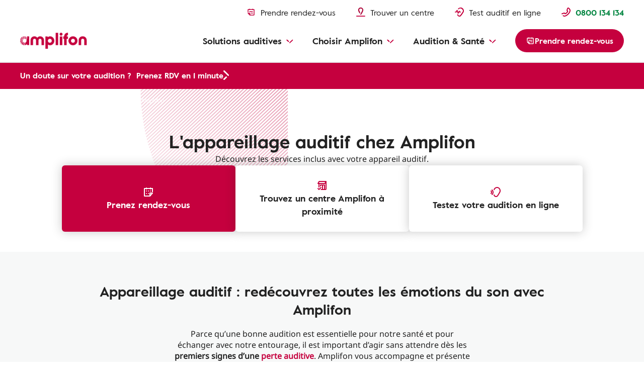

--- FILE ---
content_type: text/html
request_url: https://www.amplifon.com/fr/etapes-appareillage-auditif
body_size: 20869
content:
<!doctype html>
<html lang="fr" prefix="og: http://ogp.me/ns#" class="no-js">
 <head> 
  <!--fix: change "type" to "as" for preload--> 
  <link rel="preload" as="image" href="https://www.amplifon.com/content/dam/content-factory/photos/Lifestyle/movietheater_couple_profile.jpg/_jcr_content/renditions/cq5dam.web.2048.2048.jpeg"> 
  <meta charset="utf-8"> 
  <meta http-equiv="X-UA-Compatible" content="IE=edge"> 
  <meta name="viewport" content="width=device-width, initial-scale=1"> 
  <link rel="shortcut icon" type="image/x-icon" href="/etc/designs/amplifonsite/amplifon-emea/clientlib-amplifon-emea/img/amplifon/favicon.ico"> 
  <!-- SEO META --> 
  <!-- default canonical (if authorial is not provided) --> 
  <link rel="canonical" href="https://www.amplifon.com/fr/etapes-appareillage-auditif"> 
  <meta name="description" content="Découvrez les services inclus avec votre appareil auditif : un bilan auditif complet et une période d'essai gratuite de 30 jours de votre appareil."> 
  <link rel="alternate" hreflang="fr-fr" href="https://www.amplifon.com/fr/etapes-appareillage-auditif"> 
  <link rel="alternate" hreflang="en-gb" href="https://www.amplifon.com/uk/amplifon-services-offers"> 
  <link rel="alternate" hreflang="fr-be" href="https://www.amplifon.com/fr-be/services-et-offres"> 
  <link rel="alternate" hreflang="nl-be" href="https://www.amplifon.com/nl-be/onze-diensten"> 
  <link rel="alternate" hreflang="en-ca" href="https://www.amplifon.com/ca/hearing-health-services"> 
  <link rel="alternate" hreflang="it-it" href="https://www.amplifon.com/it/servizi-amplifon"> 
  <link rel="alternate" hreflang="de-de" href="https://www.amplifon.com/de/amplifon-angebote-und-leistungen"> 
  <link rel="alternate" hreflang="fr-ch" href="https://www.amplifon.com/fr-ch/services-et-offres-amplifon"> 
  <link rel="alternate" hreflang="it-ch" href="https://www.amplifon.com/it-ch/i-nostri-servizi"> 
  <link rel="alternate" hreflang="de-ch" href="https://www.amplifon.com/de-ch/beratung-und-services"> 
  <link rel="alternate" hreflang="en-au" href="https://www.amplifon.com/au/amplifon-services"> 
  <meta property="og:locale:alternate" content="fr_fr"> 
  <meta property="og:locale:alternate" content="en_gb"> 
  <meta property="og:locale:alternate" content="fr_be"> 
  <meta property="og:locale:alternate" content="nl_be"> 
  <meta property="og:locale:alternate" content="en_ca"> 
  <meta property="og:locale:alternate" content="it_it"> 
  <meta property="og:locale:alternate" content="de_de"> 
  <meta property="og:locale:alternate" content="fr_ch"> 
  <meta property="og:locale:alternate" content="it_ch"> 
  <meta property="og:locale:alternate" content="de_ch"> 
  <meta property="og:locale:alternate" content="en_au"> 
  <meta property="og:title" content="Appareillage auditif Amplifon : les étapes "> 
  <meta property="og:description" content="Découvrez les services inclus avec votre appareil auditif : un bilan auditif complet et une période d'essai gratuite de 30 jours de votre appareil."> 
  <meta property="og:locale" content="fr_FR"> 
  <meta property="og:url" content="https://www.amplifon.com/fr/etapes-appareillage-auditif"> 
  <meta name="twitter:title" content="Appareillage auditif Amplifon : les étapes "> 
  <meta property="og:type" content="website"> 
  <!-- DBTCE-3886: Fix-3 on missing rendition on Content page, when og:image is NOT directly set ... --> 
  <!--<sly data-sly-use.ogImage="com.amplifon.aem.portalsite.core.sightly.ExternalizePath"/>
			<meta property="og:image" content="" />--> 
  <meta property="og:image" content="https://www.amplifon.com/content/dam/content-factory/photos/Lifestyle/movietheater_couple_profile.jpg/_jcr_content/renditions/cq5dam.web.2048.2048.jpeg"> 
  <!-- ... DBTCE-3886 --> 
  <meta property="og:image:type" content="image/jpeg"> 
  <meta name="twitter:description" content="Découvrez les services inclus avec votre appareil auditif : un bilan auditif complet et une période d'essai gratuite de 30 jours de votre appareil."> 
  <meta name="twitter:image" content="https://www.amplifon.com/content/dam/content-factory/photos/Lifestyle/movietheater_couple_profile.jpg/_jcr_content/renditions/cq5dam.web.2048.2048.jpeg"> 
  <meta name="twitter:card" content="summary"> 
  <meta property="og:site_name" content="Amplifon"> 
  <meta name="google-site-verification" content="9h0WTjVbrIEoPRQqAz7eBAkMqDZq2GdIMUXf8JcOP98"> 
  <meta name="google-site-verification" content="nw3HKufTGeE9K5Y8QXWd6JwwpRLuNQM97NMPWzFraC8"> 
  <meta name="google-site-verification" content="RRW9WywY00_qqCe5D6DlTiHxFZpHFPqNMidXSVbtRhA"> 
  <meta name="trustpilot-one-time-domain-verification-id" content="82d622b8-d586-49e4-9aaf-941238884004"> 
  <meta name="google-site-verification" content="FPchCyj-gihXuYoHN5l7kDNc836pipcKABkd96vDGQw"> 
  <title>Appareillage auditif Amplifon : les étapes </title> 
  <meta name="dataLayerModel" content="{&quot;digitalData&quot;:{&quot;pageInstanceID&quot;:&quot;What To Expect-Production&quot;,&quot;page&quot;:{&quot;pageInfo&quot;:{&quot;pageID&quot;:&quot;&quot;,&quot;pageName&quot;:&quot;What To Expect&quot;,&quot;variant&quot;:&quot;0&quot;,&quot;version&quot;:&quot;1542728601562&quot;,&quot;breadcrumbs&quot;:[&quot;fr&quot;,&quot;What To Expect&quot;],&quot;language&quot;:&quot;fr_FR&quot;,&quot;geoRegion&quot;:&quot;fr&quot;,&quot;aamEnv&quot;:&quot;Publish&quot;},&quot;category&quot;:{&quot;primaryCategory&quot;:&quot;What To Expect&quot;,&quot;subCategory1&quot;:&quot;&quot;,&quot;subCategory2&quot;:&quot;&quot;,&quot;subCategory3&quot;:&quot;&quot;},&quot;attributes&quot;:{&quot;pageComponents&quot;:&quot;page-content,E33,E25,E35,E125,E22,E28,E115,E118,E17,E22,E42,E22,E25,E24,E21c&quot;}},&quot;event&quot;:[]},&quot;cfgNoView&quot;:&quot;true&quot;}"> 
  <meta name="scriptInclusion" content="true"> 
  <meta name="cfgNoView" content="true"> 
 </head> 
 <body class="       " data-brand-name="AMP" data-locale="fr_FR" data-domain-pin-path="https://assets.amplifon.com/content/dam/amplifon-digital-assets/commons-amplifon/" data-brand-clientlib="https://www.amplifon.com/etc/designs/amplifonsite/amplifon-emea/clientlib-amplifon-emea/img/amplifon" data-clientlib="https://www.amplifon.com/etc/designs/amplifonsite/amplifon-emea/clientlib-amplifon-emea" data-error-timeout="30" data-error-popup-enabled="true" data-error-redirect="https://www.amplifon.com/fr/" data-error-title="Une erreur s'est produite" data-error-message="Nous sommes désolés pour le problème rencontré." data-error-contact-title="Une question ?" data-error-contact-description="Nos conseillers sont là pour vous répondre." data-error-contact-phone-hint="Service et appel gratuits" data-error-contact-phone="0800 134 134" data-error-contact-phone-color="Green" data-hashing-salt="Yq3m9LWb" data-division-enabled="false" data-channel="AmplifonUUXEmea" data-country="fr" data-api-authentication-header="x-api-key" data-client-api-key="Mm4EYoUAZNnpFw5OTLp2rbG3RvKV0KC8sY4j1FoJ" data-country-timezone="Europe/Paris" data-google-maps-api-version="3.45" data-layer-inclusion="true" data-my-amplifon-country="FR" data-my-amplifon-api-key="uVu4A2963S8Rsu4P4JfHK3iO1STqaMDF4T92RE25" data-token-refresh-service-url="https://emea.api.amplifoninternal.com/my-amplifon/login/refresh" data-retrieve-appointment-list="https://emea.api.amplifoninternal.com/my-amplifon-appointment/appointment?" data-getstore-details-service-url="https://emea.api.amplifoninternal.com/b2c-emea/store-locator/v3/getStoreDetails" data-shop-type-my-store="S" data-account-service-url="https://emea.api.amplifoninternal.com/my-amplifon/account" data-retrieve-graph-kpi="https://emea.api.amplifoninternal.com/mystats/customer/graph-kpi?" data-cards-service-url="https://emea.api.amplifoninternal.com/my-amplifon-cards/cards" data-retrieve-ha-info="https://emea.api.amplifoninternal.com/my-hearing-aid/customer/hearing-aids" data-domain-site="amplifon.com" data-env-site="Production" data-country-code="005" data-symphony-olb="false" data-email-domains-suggestion-list="gmail.com,yahoo.com,orange.com,hotmail.com,outlook.com,msn.com,laposte.net,live.com,icloud.com,aol.com,yahoo.fr,free.fr,sfr.fr,orange.fr,bbox.fr,laposte.net" data-sitekey="6LfsJ54mAAAAANiU23l9ikHeGJrLl9ELwol2NYNG"> 
  <link rel="stylesheet" href="/etc/designs/amplifonsite/amplifon-emea/clientlib-amplifon-emea-vendor.min.fc62dae60a1737f633f6b5f571b24046.css" type="text/css"> 
  <link rel="stylesheet" href="/etc/designs/amplifonsite/amplifon-emea/clientlib-amplifon-emea.min.b3262b05343f0ba2eca164e23a32f525.css" type="text/css"> 
  <link rel="stylesheet" href="/libs/dam/components/scene7/dynamicmedia/clientlibs/dynamicmedia.min.a97e0418f0d0d6fe2eea57c7dc5e8804.css" type="text/css"> 
  <script src="/libs/dam/components/scene7/common/clientlibs/viewer.min.78cc99cb08222001ca2bdf214cc2727b.js"></script> 
  <script src="/etc.clientlibs/clientlibs/granite/jquery.min.92fd0668cf5cf845b9c9e5ca11a36e86.js"></script> 
  <script src="/etc.clientlibs/clientlibs/granite/utils.min.899004cc02c33efc1f6694b1aee587fd.js"></script> 
  <script src="/libs/dam/components/scene7/dynamicmedia/clientlibs/dynamicmedia.min.e2b0f51383fb1e3c8201cf865e03b07b.js"></script> 
  <script src="/libs/dam/components/scene7/common/clientlibs/i18n.min.729cff467445a61264e4f0ffb2261059.js"></script> 
  <header> 
   <!-- SSI path="/content/amplifon-emea/fr/fr/_jcr_content/header.false.noolb.html" resourceType="/apps/amplifonsite/components/amplifon-emea/general/G1-header" --> 
   


	<div class="header   js-comp" data-component="headerNavigation">
		



<div class="logo-wrapper baa-cta-visible">
	<div class="container">
		<div class="grid-wrapper">
			<div class="main-logo">
				<!-- HOMEPAGE H1 -->
				
	    	    
	    	    
	    	    	<!-- TRADITIONAL LOGO -->
					
					

					
					
						
					
					<!-- ANOTHER ONES -->
	   	            <a class="logo-content" href="https://www.amplifon.com/fr/" target="_self">
	   	                
							<img data-aem-asset-id="1ef7543c-998b-45d9-919c-2c3a11af5471" data-trackable="true" src="/content/dam/amplifon-emea/global/Icons/amplifon-logo@3x.png" alt="Logo Amplifon"/>
						
	   	                
	   	            </a>
   	            
			</div>
			
			
			
			
			<div class="icons-mask-mobile">
				
				
				<a href="https://www.amplifon.com/fr/rendez-vous" class="primary-item " target="_self">
					<img data-aem-asset-id="3deeb8a7-6eea-4ea6-94e4-9379dbc436ca" data-trackable="true" class="primary-icon" src="/content/dam/amplifon-emea/global/Icons/components-small-icons/calendar.svg"/>
					<span class="desktop-label-menu">Prendre rendez-vous</span>
				</a>
				
				
				<a href="https://www.amplifon.com/fr/nous-trouver" class="primary-item" target="_self">
					<img data-aem-asset-id="6b0f33a3-6d50-496b-ab44-a055d5cfdc08" data-trackable="true" class="primary-icon" src="/content/dam/amplifon-emea/global/Icons/header/find-store-red-small.svg"/>
					<span class="desktop-label-menu">Trouver un centre</span>
				</a>
				
				
				
				<a href="https://www.amplifon.com/fr/test-auditif-en-ligne" class="primary-item" target="_self">
					<img data-aem-asset-id="c7792b6b-c0b1-41fc-a77f-a9c31acc3670" data-trackable="true" class="primary-icon" src="/content/dam/amplifon-emea/global/Icons/header/hearing-test-red-small.svg"/>
					<span class="desktop-label-menu">Test auditif en ligne</span>
				</a>
				
				
				
				
				<!-- visualizzato SE > TABLET -->
				
				<a href="#" class="primary-item call-to-menu order-xs-first hidden-xs phone-item-green  order-xs-second">
						<i class="primary-icon def-tel-icon"></i>
						<img data-aem-asset-id="441cbe53-fcc1-4f0e-847a-90cb4e936308" data-trackable="true" class="primary-icon auth-icon" src="/content/dam/amplifon-emea/global/Icons/header/icon-phone-red.svg"/>
						
						<span class="mobile-label-menu">Appel</span>
						<span class="call-number-item">0800 134 134</span>
				</a>
				<!-- visualizzato SE < TABLET -->
				
				
				<a href="https://www.amplifon.com/fr/nous-trouver" class="primary-item collapsed-header-cta order-xs-first" target="_self">
					<img data-aem-asset-id="ecd7f594-7ef3-4c13-a719-21f50173b752" data-trackable="true" class="primary-icon" src="/content/dam/amplifon-emea/global/Icons/components-small-icons/map@2x.svg"/>
					<span class="mobile-label-menu">Centres</span>
				</a>
				
				
				
				
				
				<a href="tel:0800%20134%20134" class="primary-item call-to-menu hidden-sm order-xs-second">
					<img data-aem-asset-id="441cbe53-fcc1-4f0e-847a-90cb4e936308" data-trackable="true" class="primary-icon auth-icon" src="/content/dam/amplifon-emea/global/Icons/header/icon-phone-red.svg"/>
					<span class="mobile-label-menu">Appel</span>
				</a> 
				<button class="primary-item cta-burger-menu order-xs-third">
					<i class="am-icon-burger-menu primary-icon"></i>
					<span class="mobile-label-menu">Menu</span>
				</button>
			</div>	
		</div>
	</div>
</div>
		



<div class="header-container">
	<div class="primary-fixed-menu not-my-amplifon">
		<div class="container">
			<div class="grid-wrapper">
				<div class="primary-navigation">
					<div class="header-desktop-cta-nav">
					
				
					<a href="https://www.amplifon.com/fr/rendez-vous" class="primary-item " target="_self">
						<img data-aem-asset-id="3deeb8a7-6eea-4ea6-94e4-9379dbc436ca" data-trackable="true" class="primary-icon" src="/content/dam/amplifon-emea/global/Icons/components-small-icons/calendar.svg"/>
						<span class="desktop-label-menu">Prendre rendez-vous</span>
					</a>
					
					
				
					<a href="https://www.amplifon.com/fr/nous-trouver" class="primary-item" target="_self">
						<img data-aem-asset-id="6b0f33a3-6d50-496b-ab44-a055d5cfdc08" data-trackable="true" class="primary-icon" src="/content/dam/amplifon-emea/global/Icons/header/find-store-red-small.svg"/>
						<span class="desktop-label-menu">Trouver un centre</span>
					</a>
					
					
				
					<!--INC1406926: fix 3rd Icon removed, empty square visible-->
					<a href="https://www.amplifon.com/fr/test-auditif-en-ligne" class="primary-item " target="_self">
						<img data-aem-asset-id="c7792b6b-c0b1-41fc-a77f-a9c31acc3670" data-trackable="true" class="primary-icon" src="/content/dam/amplifon-emea/global/Icons/header/hearing-test-red-small.svg"/>
						<span class="desktop-label-menu">Test auditif en ligne</span>
					</a>
					
					
				
					
					</div>
					
                   <div class="header-mobile-box-buttons">
					
				
					<a href="https://www.amplifon.com/fr/rendez-vous" class="primary-item box-item" target="_self">
						<img data-aem-asset-id="3deeb8a7-6eea-4ea6-94e4-9379dbc436ca" data-trackable="true" class="primary-icon" src="/content/dam/amplifon-emea/global/Icons/components-small-icons/calendar.svg"/>
						<span class="desktop-label-menu">Prendre rendez-vous</span>
					</a>
					
					
				
					<a href="https://www.amplifon.com/fr/nous-trouver" class="primary-item box-item" target="_self">
						<img data-aem-asset-id="f7ea8c64-fbd7-48fb-8ab6-0277bdc6d6ce" data-trackable="true" class="primary-icon" src="/content/dam/amplifon-emea/global/Icons/components-small-icons/pin/pin-location-store.svg"/>
						<span class="desktop-label-menu">Trouver un centre</span>
					</a>
					
					
				
					
					
					
				
					
					</div>
					
					
	   				
   					
   					
					
	                <div class="primary-item phone-number-baa-cta ">
	                    <img data-trackable="true" class="primary-icon" src="/content/dam/amplifon-emea/global/Icons/header/icon-phone-red.svg"/>
	                    <span class="phone-number-item phone-item-green">0800 134 134</span>
	                </div>
					
					
					<!-- <a href="tel:0800 134 134" class="primary-item call-to-menu phone-item-green   order-xs-second">
						<i class="primary-icon def-tel-icon"></i>
						<img data-aem-asset-id="441cbe53-fcc1-4f0e-847a-90cb4e936308" data-trackable="true" class="primary-icon auth-icon" src="/content/dam/amplifon-emea/global/Icons/header/icon-phone-red.svg">
						<span class="desktop-label-menu">Service et appel gratuits</span>
						<span data-sly-test="false" class="mobile-label-menu">Centres</span>
						<span data-sly-test="true" class="mobile-label-menu">Appel</span>
						<span class="call-number-item">0800 134 134</span>
					</a> -->
					
					<button class="primary-item cta-burger-menu order-xs-third">
						<i class="am-icon-burger-menu primary-icon"></i>
						<span class="mobile-label-menu">Menu</span>
					</button>
					 
				</div>
			</div>
		</div>
	</div>
	<div class="navigation-background"></div>
	<div class="navigation-menu-main baa-cta-visible">
		<div class="container">
			<div class="grid-wrapper">
				<div class="navigation-menu-wrapper">
					<nav class="main-navigation">
						<ul class="main-level-navigation">
							<i class="am-icon-close second-level-icon-close"></i>
							<li data-analytics-section-position="0" class="main-level-item">
								<span class="main-level-label main-level-label-mobile-active">Arrière</span>
								<span class="main-level-label">Solutions auditives</span>
								<i class="am-icon-dropdown-down-red main-level-icon"></i>
								<div class="second-level-main">
									<div class="second-level-item">
                                              
										
										
				
										<a data-analytics-item-row="0" data-analytics-destination-page-title="Hearing Aids" href="https://www.amplifon.com/fr/appareil-auditif" target="_self" class="second-level-label">Appareils auditifs </a>
										<ul class="third-level-menu">
                                               <li class="third-level-item third-level-item-overview">
                                                   <a data-analytics-item-row="0" data-analytics-destination-page-title="Hearing Aids" href="https://www.amplifon.com/fr/appareil-auditif" target="_self" class="third-level-link">Vue d&#39;ensemble</a>
                                               </li>
                                               
											    <li class="third-level-item">
                                                          
											    	
													
				
											    	<a data-analytics-item-row="1" data-analytics-destination-page-title="Ampli-mini IA" href="https://www.amplifon.com/fr/appareil-auditif/nouveaute-appareils-auditifs/ampli-mini-ia" target="_self" class="third-level-link">Nouveau : Ampli-Mini IA</a>
                                                   </li>
                                               
											    <li class="third-level-item">
                                                          
											    	
													
				
											    	<a data-analytics-item-row="2" data-analytics-destination-page-title="Benefits" href="https://www.amplifon.com/fr/appareil-auditif/gamme-amplifon" target="_self" class="third-level-link">Gamme Amplifon</a>
                                                   </li>
                                               
											    <li class="third-level-item">
                                                          
											    	
													
				
											    	<a data-analytics-item-row="3" data-analytics-destination-page-title="Form Factors" href="https://www.amplifon.com/fr/appareil-auditif/types-appareil-auditif" target="_self" class="third-level-link">Types d&#39;appareil auditif</a>
                                                   </li>
                                               
											    <li class="third-level-item">
                                                          
											    	
													
				
											    	<a data-analytics-item-row="4" data-analytics-destination-page-title="Costs" href="https://www.amplifon.com/fr/appareil-auditif/prix-appareil-auditif" target="_self" class="third-level-link">Prix d&#39;un appareil auditif</a>
                                                   </li>
                                               
											    <li class="third-level-item">
                                                          
											    	
													
				
											    	<a data-analytics-item-row="5" data-analytics-destination-page-title="Cochlear And BAHA" href="https://www.amplifon.com/fr/appareil-auditif/implants-auditifs" target="_self" class="third-level-link">Implants auditifs</a>
                                                   </li>
                                               
											    <li class="third-level-item">
                                                          
											    	
													
				
											    	<a data-analytics-item-row="6" data-analytics-destination-page-title="Hearing Aids For Children" href="https://www.amplifon.com/fr/appareil-auditif/appareil-auditif-enfant" target="_self" class="third-level-link">Aides auditives pour enfant</a>
                                                   </li>
                                               
											    <li class="third-level-item">
                                                          
											    	
													
				
											    	<a data-analytics-item-row="7" data-analytics-destination-page-title="Hearing Aid Accessories" href="https://www.amplifon.com/fr/appareil-auditif/accessoires-connectivite" target="_self" class="third-level-link">Accessoires de connectivité</a>
                                                   </li>
                                               
											    <li class="third-level-item">
                                                          
											    	
													
				
											    	<a data-analytics-item-row="8" data-analytics-destination-page-title="Technology" href="https://www.amplifon.com/fr/appareil-auditif/technologies" target="_self" class="third-level-link">Technologies des appareils auditifs</a>
                                                   </li>
                                               
											    <li class="third-level-item">
                                                          
											    	
													
				
											    	<a data-analytics-item-row="9" data-analytics-destination-page-title="Maintenance" href="https://www.amplifon.com/fr/appareil-auditif/entretien" target="_self" class="third-level-link">L&#39;entretien de votre appareil auditif</a>
                                                   </li>
                                               
											    <li class="third-level-item">
                                                          
											    	
													
				
											    	<a data-analytics-item-row="10" data-analytics-destination-page-title="Financing" href="https://www.amplifon.com/fr/appareil-auditif/prix-appareil-auditif/financement" target="_self" class="third-level-link">Nos offres de financement </a>
                                                   </li>
                                               
											    <li class="third-level-item">
                                                          
											    	
													
				
											    	<a data-analytics-item-row="11" data-analytics-destination-page-title="Actualités sur les appareils auditifs Amplifon" href="https://www.amplifon.com/fr/appareil-auditif/nouveaute-appareils-auditifs" target="_self" class="third-level-link">Actualités</a>
                                                   </li>
                                               
										</ul>
									</div>
									<div class="second-level-item">
                                              
										
										
				
										<a data-analytics-item-row="0" data-analytics-destination-page-title="Phones And Other Devices" href="https://www.amplifon.com/fr/telephones-et-accessoires" target="_self" class="second-level-label">Téléphones et accessoires</a>
										<ul class="third-level-menu">
											<li class="third-level-item third-level-item-overview">
												<a data-analytics-item-row="0" data-analytics-destination-page-title="Phones And Other Devices" href="https://www.amplifon.com/fr/telephones-et-accessoires" target="_self" class="third-level-link">Vue d&#39;ensemble</a>
											</li>
											
												<li class="third-level-item">
                                                          
											    	
													
				
											    	<a data-analytics-item-row="1" data-analytics-destination-page-title="Phones" href="https://www.amplifon.com/fr/telephones-et-accessoires/telephones-amplifies" target="_self" class="third-level-link">Téléphones amplifiés</a>
                                                   </li>
											
												<li class="third-level-item">
                                                          
											    	
													
				
											    	<a data-analytics-item-row="2" data-analytics-destination-page-title="Clocks And Alarms" href="https://www.amplifon.com/fr/telephones-et-accessoires/reveils" target="_self" class="third-level-link">Réveils amplifiés</a>
                                                   </li>
											
												<li class="third-level-item">
                                                          
											    	
													
				
											    	<a data-analytics-item-row="3" data-analytics-destination-page-title="Security Systems" href="https://www.amplifon.com/fr/telephones-et-accessoires/systemes-de-securite" target="_self" class="third-level-link">Systèmes de sécurité</a>
                                                   </li>
											
												<li class="third-level-item">
                                                          
											    	
													
				
											    	<a data-analytics-item-row="4" data-analytics-destination-page-title="Tv Accessories" href="https://www.amplifon.com/fr/telephones-et-accessoires/casque-tv" target="_self" class="third-level-link">Casques TV</a>
                                                   </li>
											
										</ul>
									</div>
									<div class="second-level-item">
                                              
										
										
				
										<a data-analytics-item-row="0" data-analytics-destination-page-title="Hearing Protection" href="https://www.amplifon.com/fr/protection-auditive" target="_self" class="second-level-label">Protections auditives</a>
										<ul class="third-level-menu">
											<li class="third-level-item third-level-item-overview">
												<a data-analytics-item-row="0" data-analytics-destination-page-title="Hearing Protection" href="https://www.amplifon.com/fr/protection-auditive" target="_self" class="third-level-link">Vue d&#39;ensemble</a>
											</li>
											
												<li class="third-level-item">
                                                          
											    	
													
				
											    	<a data-analytics-item-row="1" data-analytics-destination-page-title="Gamme Amplifon - Ampli-Protect" href="https://www.amplifon.com/fr/protection-auditive/ampli-protect" target="_self" class="third-level-link">Nouvelle Gamme Ampli-Protect</a>
                                                   </li>
											
												<li class="third-level-item">
                                                          
											    	
													
				
											    	<a data-analytics-item-row="2" data-analytics-destination-page-title="Sleeping Earplugs Page" href="https://www.amplifon.com/fr/protection-auditive/bouchon-oreille-pour-dormir" target="_self" class="third-level-link">Bouchons d&#39;oreille pour dormir</a>
                                                   </li>
											
												<li class="third-level-item">
                                                          
											    	
													
				
											    	<a data-analytics-item-row="3" data-analytics-destination-page-title="Swimming Earplugs Page" href="https://www.amplifon.com/fr/protection-auditive/bouchons-oreille-piscine" target="_self" class="third-level-link">Bouchons d&#39;oreilles anti-eau</a>
                                                   </li>
											
												<li class="third-level-item">
                                                          
											    	
													
				
											    	<a data-analytics-item-row="4" data-analytics-destination-page-title="Shooting And Hunting Earplugs Page" href="https://www.amplifon.com/fr/protection-auditive/protection-auditive-chasse" target="_self" class="third-level-link">Protections auditives pour la chasse</a>
                                                   </li>
											
												<li class="third-level-item">
                                                          
											    	
													
				
											    	<a data-analytics-item-row="5" data-analytics-destination-page-title="Musicians Earplugs Page" href="https://www.amplifon.com/fr/protection-auditive/protection-auditive-musicien" target="_self" class="third-level-link">Protections auditives pour musiciens</a>
                                                   </li>
											
												<li class="third-level-item">
                                                          
											    	
													
				
											    	<a data-analytics-item-row="6" data-analytics-destination-page-title="Earplugs For Concerts" href="https://www.amplifon.com/fr/protection-auditive/protection-auditive-concert" target="_self" class="third-level-link">Protections auditives pour les concerts</a>
                                                   </li>
											
												<li class="third-level-item">
                                                          
											    	
													
				
											    	<a data-analytics-item-row="7" data-analytics-destination-page-title="Hearing Protection For Workers" href="https://www.amplifon.com/fr/protection-auditive/protection-auditive-travail" target="_self" class="third-level-link">Protection auditive au travail</a>
                                                   </li>
											
												<li class="third-level-item">
                                                          
											    	
													
				
											    	<a data-analytics-item-row="8" data-analytics-destination-page-title="Hearing protections for children and babies" href="https://www.amplifon.com/fr/protection-auditive/bouchons-et-casques-anti-bruit-enfant" target="_self" class="third-level-link">Protections auditives pour enfants</a>
                                                   </li>
											
										</ul>
									</div>
									<div class="second-level-item">
                                              
										
										
				
										<a data-analytics-item-row="0" data-analytics-destination-page-title="Amplifon app" href="https://www.amplifon.com/fr/application-amplifon" target="_self" class="second-level-label">Application Amplifon</a>
										<ul class="third-level-menu">
											<li class="third-level-item third-level-item-overview">
												<a data-analytics-item-row="0" data-analytics-destination-page-title="Amplifon app" href="https://www.amplifon.com/fr/application-amplifon" target="_self" class="third-level-link">Vue d&#39;ensemble</a>
											</li>
											
										</ul>
									</div>
									
									
									

								</div>
							</li>
							<li data-analytics-section-position="1" class="main-level-item">
								<span class="main-level-label main-level-label-mobile-active">Arrière</span>
								<span class="main-level-label">Choisir Amplifon</span>
								<i class="am-icon-dropdown-down-red main-level-icon"></i>
								<div class="second-level-main">
									<div class="second-level-item">
                                              
										
										
				
										<a data-analytics-item-row="0" data-analytics-destination-page-title="About Us" href="https://www.amplifon.com/fr/choisir-amplifon" target="_self" class="second-level-label">Choisir Amplifon</a>
										<ul class="third-level-menu">
											<li class="third-level-item third-level-item-overview">
												<a data-analytics-item-row="0" data-analytics-destination-page-title="About Us" href="https://www.amplifon.com/fr/choisir-amplifon" target="_self" class="third-level-link">Vue d&#39;ensemble</a>
											</li>
											
												<li class="third-level-item">
                                                          
													
													
				
													<a data-analytics-item-row="1" data-analytics-destination-page-title="Amplifon History + A. In The World" href="https://www.amplifon.com/fr/choisir-amplifon/qui-sommes-nous-amplifon" target="_self" class="third-level-link">Qui sommes-nous ? </a>
												</li>
											
												<li class="third-level-item">
                                                          
													
													
				
													<a data-analytics-item-row="2" data-analytics-destination-page-title="La méthode Amplifon" href="https://www.amplifon.com/fr/choisir-amplifon/methode-amplifon" target="_self" class="third-level-link">La méthode Amplifon</a>
												</li>
											
												<li class="third-level-item">
                                                          
													
													
				
													<a data-analytics-item-row="3" data-analytics-destination-page-title="Store Locator" href="https://www.amplifon.com/fr/nous-trouver" target="_self" class="third-level-link">Centres Amplifon</a>
												</li>
											
												<li class="third-level-item">
                                                          
													
													
				
													<a data-analytics-item-row="4" data-analytics-destination-page-title="Sponsorship" href="https://www.amplifon.com/fr/parrainage" target="_self" class="third-level-link">Parrainage</a>
												</li>
											
												<li class="third-level-item">
                                                          
													
													
				
													<a data-analytics-item-row="5" data-analytics-destination-page-title="Magazine" href="https://www.amplifon.com/fr/blog" target="_self" class="third-level-link">Blog</a>
												</li>
											
										</ul>
									</div>
									<div class="second-level-item">
                                              
										
										
				
										<a data-analytics-item-row="0" data-analytics-destination-page-title="What To Expect" href="https://www.amplifon.com/fr/etapes-appareillage-auditif" target="_self" class="second-level-label">Les étapes de l&#39;appareillage</a>
										<ul class="third-level-menu">
											<li class="third-level-item third-level-item-overview">
												<a data-analytics-item-row="0" data-analytics-destination-page-title="What To Expect" href="https://www.amplifon.com/fr/etapes-appareillage-auditif" target="_self" class="third-level-link">Vue d&#39;ensemble</a>
											</li>
											
												<li class="third-level-item">
                                                          
													
													
				
													<a data-analytics-item-row="1" data-analytics-destination-page-title="Free Hearing Test" href="https://www.amplifon.com/fr/etapes-appareillage-auditif/test-d-audition-gratuit" target="_self" class="third-level-link">Bilan auditif gratuit</a>
												</li>
											
												<li class="third-level-item">
                                                          
													
													
				
													<a data-analytics-item-row="2" data-analytics-destination-page-title="Free Trial" href="https://www.amplifon.com/fr/etapes-appareillage-auditif/essai-gratuit" target="_self" class="third-level-link">Essai gratuit</a>
												</li>
											
												<li class="third-level-item">
                                                          
													
													
				
													<a data-analytics-item-row="3" data-analytics-destination-page-title="Offers" href="https://www.amplifon.com/fr/appareil-auditif/prix-appareil-auditif/offres-amplifon" target="_self" class="third-level-link">Offres Amplifon</a>
												</li>
											
												<li class="third-level-item">
                                                          
													
													
				
													<a data-analytics-item-row="4" data-analytics-destination-page-title="Tax Credit" href="https://www.amplifon.com/fr/appareil-auditif/prix-appareil-auditif/remboursement-appareil-auditif" target="_self" class="third-level-link">Le remboursement des appareils auditifs</a>
												</li>
											
												<li class="third-level-item">
                                                          
													
													
				
													<a data-analytics-item-row="5" data-analytics-destination-page-title="Health reform 100 Santé" href="https://www.amplifon.com/fr/appareil-auditif/prix-appareil-auditif/100-sante-aide-auditive" target="_self" class="third-level-link">La réforme 100% Santé</a>
												</li>
											
												<li class="third-level-item">
                                                          
													
													
				
													<a data-analytics-item-row="6" data-analytics-destination-page-title="FAQs" href="https://www.amplifon.com/fr/appareil-auditif/vivre-avec-appareil-auditif/faq" target="_self" class="third-level-link">FAQ - Questions fréquentes</a>
												</li>
											
										</ul>
									</div>
									<div class="second-level-item">
                                              
										
										
				
										<a data-analytics-item-row="0" data-analytics-destination-page-title="Aftersales" href="https://www.amplifon.com/fr/services-apres-vente" target="_self" class="second-level-label">Services après-vente</a>
										<ul class="third-level-menu">
											<li class="third-level-item third-level-item-overview">
												<a data-analytics-item-row="0" data-analytics-destination-page-title="Aftersales" href="https://www.amplifon.com/fr/services-apres-vente" target="_self" class="third-level-link">Vue d&#39;ensemble</a>
											</li>
											
												<li class="third-level-item">
                                                          
													
													
				
													<a data-analytics-item-row="1" data-analytics-destination-page-title="Hearing Aid Adjustment" href="https://www.amplifon.com/fr/services-apres-vente/reglage-appareil-auditif" target="_self" class="third-level-link">Ajustements et réglages</a>
												</li>
											
												<li class="third-level-item">
                                                          
													
													
				
													<a data-analytics-item-row="2" data-analytics-destination-page-title="Upgrade Your Hearing aid" href="https://www.amplifon.com/fr/services-apres-vente/renouvellement-appareil-auditif" target="_self" class="third-level-link">Renouveler son appareil auditif</a>
												</li>
											
												<li class="third-level-item">
                                                          
													
													
				
													<a data-analytics-item-row="3" data-analytics-destination-page-title="AmpliCards" href="https://www.amplifon.com/fr/services-apres-vente/services-amplicards" target="_self" class="third-level-link">Les services Amplicards</a>
												</li>
											
										</ul>
									</div>
									
										
									
								</div>
								
							</li>
							<li data-analytics-section-position="2" class="main-level-item">
								<span class="main-level-label main-level-label-mobile-active">Arrière</span>
								<span class="main-level-label">Audition &amp; Santé</span>
								<i class="am-icon-dropdown-down-red main-level-icon"></i>
								<div class="second-level-main">
									<div class="second-level-item">
                                              
										
										
				
										<a data-analytics-item-row="0" data-analytics-destination-page-title="Recognising Hearing Loss" href="https://www.amplifon.com/fr/reconnaitre-perte-d-audition" target="_self" class="second-level-label">Comprendre la perte auditive</a>
										<ul class="third-level-menu">
											<li class="third-level-item third-level-item-overview">
												<a data-analytics-item-row="0" data-analytics-destination-page-title="Recognising Hearing Loss" href="https://www.amplifon.com/fr/reconnaitre-perte-d-audition" target="_self" class="third-level-link">Vue d&#39;ensemble</a>
											</li>
											
												<li class="third-level-item">
                                                          
													
													
				
													<a data-analytics-item-row="1" data-analytics-destination-page-title="Hearing Explained" href="https://www.amplifon.com/fr/reconnaitre-perte-d-audition/fonctionnement-audition" target="_self" class="third-level-link">Fonctionnement de l&#39;audition</a>
												</li>
											
												<li class="third-level-item">
                                                          
													
													
				
													<a data-analytics-item-row="2" data-analytics-destination-page-title="Signs Of Hearing Loss" href="https://www.amplifon.com/fr/reconnaitre-perte-d-audition/signes-perte-d-audition" target="_self" class="third-level-link">Signes de la perte auditive</a>
												</li>
											
												<li class="third-level-item">
                                                          
													
													
				
													<a data-analytics-item-row="3" data-analytics-destination-page-title="Causes Of Hearing Loss" href="https://www.amplifon.com/fr/reconnaitre-perte-d-audition/causes-surdite" target="_self" class="third-level-link">Causes de la perte d&#39;audition</a>
												</li>
											
												<li class="third-level-item">
                                                          
													
													
				
													<a data-analytics-item-row="4" data-analytics-destination-page-title="Hearing Loss Prevention" href="https://www.amplifon.com/fr/reconnaitre-perte-d-audition/prevenir-perte-d-audition" target="_self" class="third-level-link">Prévenir la perte d&#39;audition</a>
												</li>
											
												<li class="third-level-item">
                                                          
													
													
				
													<a data-analytics-item-row="5" data-analytics-destination-page-title="Hearing Loss In Children" href="https://www.amplifon.com/fr/reconnaitre-perte-d-audition/problemes-d-audition-enfant" target="_self" class="third-level-link">Problèmes d&#39;audition chez l&#39;enfant</a>
												</li>
											
												<li class="third-level-item">
                                                          
													
													
				
													<a data-analytics-item-row="6" data-analytics-destination-page-title="Hearing Loss With Age" href="https://www.amplifon.com/fr/reconnaitre-perte-d-audition/presbyacousie" target="_self" class="third-level-link">Presbyacousie</a>
												</li>
											
												<li class="third-level-item">
                                                          
													
													
				
													<a data-analytics-item-row="7" data-analytics-destination-page-title="Risk And Consequences Of Hearing Loss" href="https://www.amplifon.com/fr/reconnaitre-perte-d-audition/risques-perte-d-audition" target="_self" class="third-level-link">Risques de la perte auditive</a>
												</li>
											
												<li class="third-level-item">
                                                          
													
													
				
													<a data-analytics-item-row="8" data-analytics-destination-page-title="Glossary" href="https://www.amplifon.com/fr/glossaire" target="_self" class="third-level-link">Glossaire Amplifon</a>
												</li>
											
												<li class="third-level-item">
                                                          
													
													
				
													<a data-analytics-item-row="9" data-analytics-destination-page-title="Book An Appointment" href="https://www.amplifon.com/fr/rendez-vous" target="_self" class="third-level-link">Prendre rendez-vous</a>
												</li>
											
												<li class="third-level-item">
                                                          
													
													
				
													<a data-analytics-item-row="10" data-analytics-destination-page-title="New OHT True tone" href="https://www.amplifon.com/fr/test-auditif-en-ligne" target="_self" class="third-level-link">Test auditif en ligne</a>
												</li>
											
										</ul>
									</div>
									<div class="second-level-item">
                                              
										
										
				
										<a data-analytics-item-row="0" data-analytics-destination-page-title="Living With Hearing Aids" href="https://www.amplifon.com/fr/appareil-auditif/vivre-avec-appareil-auditif" target="_self" class="second-level-label">Vivre avec une aide auditive</a>
										<ul class="third-level-menu">
											<li class="third-level-item third-level-item-overview">
												<a data-analytics-item-row="0" data-analytics-destination-page-title="Living With Hearing Aids" href="https://www.amplifon.com/fr/appareil-auditif/vivre-avec-appareil-auditif" target="_self" class="third-level-link">Vue d&#39;ensemble</a>
											</li>
											
												<li class="third-level-item">
                                                          
													
													
				
													<a data-analytics-item-row="1" data-analytics-destination-page-title="Hearing Aids Maintainance" href="https://www.amplifon.com/fr/appareil-auditif/vivre-avec-appareil-auditif/entretien-appareils-auditifs" target="_self" class="third-level-link">Entretenir son aide auditive</a>
												</li>
											
												<li class="third-level-item">
                                                          
													
													
				
													<a data-analytics-item-row="2" data-analytics-destination-page-title="How To Keep Your HA Clean" href="https://www.amplifon.com/fr/appareil-auditif/entretien/mode-demploi/nettoyage-appareil-auditif" target="_self" class="third-level-link">Nettoyer son appareil auditif</a>
												</li>
											
												<li class="third-level-item">
                                                          
													
													
				
													<a data-analytics-item-row="3" data-analytics-destination-page-title="Travelling" href="https://www.amplifon.com/fr/appareil-auditif/vivre-avec-appareil-auditif/faq/voyager-avec-ses-aides-auditives" target="_self" class="third-level-link">En voyage</a>
												</li>
											
												<li class="third-level-item">
                                                          
													
													
				
													<a data-analytics-item-row="4" data-analytics-destination-page-title="Excercises" href="https://www.amplifon.com/fr/appareil-auditif/vivre-avec-appareil-auditif/faq/appareil-auditif-et-sport" target="_self" class="third-level-link">Appareil auditif et sport </a>
												</li>
											
												<li class="third-level-item">
                                                          
													
													
				
													<a data-analytics-item-row="5" data-analytics-destination-page-title="Routine Check-Ups" href="https://www.amplifon.com/fr/appareil-auditif/vivre-avec-appareil-auditif/controle-appareil-auditif" target="_self" class="third-level-link">Faire contrôler son appareil auditif</a>
												</li>
											
												<li class="third-level-item">
                                                          
													
													
				
													<a data-analytics-item-row="6" data-analytics-destination-page-title="Customer Stories" href="https://www.amplifon.com/fr/appareil-auditif/vivre-avec-appareil-auditif/temoignages-amplifon" target="_self" class="third-level-link">Les témoignages et l’avis de nos clients</a>
												</li>
											
										</ul>
									</div>
									<div class="second-level-item">
                                              
										
										
				
										<a data-analytics-item-row="0" data-analytics-destination-page-title="Diseases And Symptoms" href="https://www.amplifon.com/fr/maladies-et-troubles-auditifs" target="_self" class="second-level-label">Maladies et audition</a>
										<ul class="third-level-menu">
											<li class="third-level-item third-level-item-overview">
												<a data-analytics-item-row="0" data-analytics-destination-page-title="Diseases And Symptoms" href="https://www.amplifon.com/fr/maladies-et-troubles-auditifs" target="_self" class="third-level-link">Vue d&#39;ensemble</a>
											</li>
											
												<li class="third-level-item">
                                                          
													
													
				
													<a data-analytics-item-row="1" data-analytics-destination-page-title="Tinnitus" href="https://www.amplifon.com/fr/maladies-et-troubles-auditifs/acouphenes" target="_self" class="third-level-link">Acouphènes</a>
												</li>
											
												<li class="third-level-item">
                                                          
													
													
				
													<a data-analytics-item-row="2" data-analytics-destination-page-title="Labyrinthitis" href="https://www.amplifon.com/fr/maladies-et-troubles-auditifs/troubles-vestibulaires-equilibre/labyrinthite" target="_self" class="third-level-link">Labyrinthite</a>
												</li>
											
												<li class="third-level-item">
                                                          
													
													
				
													<a data-analytics-item-row="3" data-analytics-destination-page-title="Otitis" href="https://www.amplifon.com/fr/maladies-et-troubles-auditifs/otite" target="_self" class="third-level-link">Otite</a>
												</li>
											
												<li class="third-level-item">
                                                          
													
													
				
													<a data-analytics-item-row="4" data-analytics-destination-page-title="Hyperacusis" href="https://www.amplifon.com/fr/maladies-et-troubles-auditifs/troubles-perception-auditive/hyperacousie" target="_self" class="third-level-link">Hyperacousie</a>
												</li>
											
												<li class="third-level-item">
                                                          
													
													
				
													<a data-analytics-item-row="5" data-analytics-destination-page-title="Injuries And Sudden Hearing Loss" href="https://www.amplifon.com/fr/maladies-et-troubles-auditifs/troubles-perception-auditive/traumatisme-sonore-surdite-brusque" target="_self" class="third-level-link">Traumatismes sonores et surdité brusque</a>
												</li>
											
												<li class="third-level-item">
                                                          
													
													
				
													<a data-analytics-item-row="6" href="https://www.amplifon.com/fr/maladies-et-troubles-auditifs/maladies-audition-enfant" target="_self" class="third-level-link">Les maladies chez l&#39;enfant</a>
												</li>
											
												<li class="third-level-item">
                                                          
													
													
				
													<a data-analytics-item-row="7" data-analytics-destination-page-title="Seasonal Issues" href="https://www.amplifon.com/fr/maladies-et-troubles-auditifs/problemes-d-audition-saisonniers" target="_self" class="third-level-link">Troubles saisonniers</a>
												</li>
											
												<li class="third-level-item">
                                                          
													
													
				
													<a data-analytics-item-row="8" data-analytics-destination-page-title="Maniere&#39;s Disease" href="https://www.amplifon.com/fr/maladies-et-troubles-auditifs/troubles-vestibulaires-equilibre/maladie-de-meniere" target="_self" class="third-level-link">Maladie de Ménière</a>
												</li>
											
												<li class="third-level-item">
                                                          
													
													
				
													<a data-analytics-item-row="9" href="https://www.amplifon.com/fr/maladies-et-troubles-auditifs/otospongiose" target="_blank" class="third-level-link">Otospongiose</a>
												</li>
											
												<li class="third-level-item">
                                                          
													
													
				
													<a data-analytics-item-row="10" href="https://www.amplifon.com/fr/maladies-et-troubles-auditifs/maladies-de-l-oreille" target="_self" class="third-level-link">Autres maladies de l&#39;oreille</a>
												</li>
											
										</ul>
									</div>
									
									
									
									
								</div>
							</li>
						</ul>
					</nav>
						
						
						
						<a href="https://www.amplifon.com/fr/rendez-vous" class="btn btn-pad red-btn--fill baa-cta-wrapper">
		                    <img loading="lazy" data-aem-asset-id="54edc44b-a16a-4aa7-bc03-be5fe68983a1" data-trackable="true" class="baa-cta-icon" src="/content/dam/amplifon-emea/global/Icons/small-icons-white/calendar.svg"/>
		                    <span class="baa-cta-label">Prendre rendez-vous</span>
	               		</a>
				</div>
			</div>
		</div>
	</div>
</div>
		<div class="overlay-opened-menu"></div>
	</div>
	<div class="modal fade navigator-modal" tabindex="-1" role="dialog" id="headerModal">
	<div class="modal-dialog" role="document">
		<div class="modal-content">
			<div class="modal-header">
				<p class="modal-title">Une question ?</p>
				<button class="btn-close-modal" type="button" data-dismiss="modal" aria-label="Close">
					<span aria-hidden="true" class="icon-close"></span>
				</button>
			</div>
			<div class="modal-body phone-item-green">
				<p class="simple-text">Nos conseillers sont là pour vous répondre, du lundi au vendredi, de 10h à 19h.</p>
				<span class="phone-title">Service et appel gratuits</span>
				<span x-ms-format-detection="none" class="green-phone-number">0800 134 134</span>
			</div>
			<div class="modal-footer">
				<p class="modal-footer-text">Vous souhaitez prendre un rendez-vous dans un centre ?</p>
				
				
				
				
				
					
				<a href="https://www.amplifon.com/fr/rendez-vous" class="cta-btn cta-primay modal-ba">Prendre rendez-vous</a>
				<a href="https://www.amplifon.com/fr/nous-trouver" class="cta-btn cta-primay-white-tr modal-callback">Trouver un centre</a>
			</div>
		</div>
	</div>
</div>
 
  </header> 
  <div class="m-129-warning-message js-comp" data-component="m-129-warning-message" data-theme="red"> 
   <div class="warning-box-wrapper red-appearance"> 
    <div class="warning-box"> 
     <div class="container"> 
      <div class="grid-wrapper"> 
       <div class="warning-box-label">
         Un doute sur votre audition ? 
        <a href="https://www.amplifon.com/fr/rendez-vous" class="warning-box-cta"> <span>Prenez RDV en 1 minute</span> <i class="am-icon-chevron-small-white-dx warning-box-cta-icon"></i> </a> 
       </div> 
      </div> 
     </div> 
    </div> 
   </div> 
  </div> 
  <!-- M-018 Breadcrumb --> 
  <main class="am-main-wrapper analytics-js-spa" data-newsletter-service-url="/content/amplifon-emea/fr/fr/etapes-appareillage-auditif.newsletter.gson"> 
   <div> 
    <nav class="breadcrumb-wrapper container-fluid  color-white no-background js-comp " data-component="breadcrumbComp"> 
     <div class="container"> 
      <div class="breadcrumb grid-wrapper"> 
       <span class="breadcrumb-item">Appareillage auditif Amplifon : les étapes - Amplifon</span> 
      </div> 
     </div> 
    </nav> 
    <script type="application/ld+json">
    {
    "@context": "http://schema.org",
    "@type": "BreadcrumbList",
    "itemListElement": [
    
        
        {
        "@type": "ListItem",
        "position": 1,
        "item": {
        "@id": 
                
                    
                    
                        
                        "https://www.amplifon.com/fr/etapes-appareillage-auditif",
                    
                    "name": "Appareillage auditif Amplifon : les étapes - Amplifon",
                
                
        "image": "https://www.amplifon.com/content/dam/amplifon-emea/global/Icons/amplifon-logo@3x.png"
        }
        }
    
    ]}
</script> 
   </div> 
   <!-- M-002 Stage on sub-pages >
    <div>
        <sly data-sly-resource.="sage-on-sub-pages"/>
    </div--> 
   <!-- M-049 Stage with cards --> 
   <div> 
    <div class="m-049-stage-with-cards m-049-white-version typeOfItem colorful-component" data-type-molecule="colorful-component"> 
     <div class="m-049-container"> 
      <div class="m-049-background"> 
       <div class="m-049-background-dsk"> 
        <img fetchpriority="high" src="https://www.amplifon.com/etc/designs/amplifonsite/amplifon-emea/clientlib-amplifon-emea/img/background/m-049-L.svg" class="m-049-bg-img"> 
       </div> 
       <div class="m-049-background-mob"> 
        <img fetchpriority="high" src="https://www.amplifon.com/etc/designs/amplifonsite/amplifon-emea/clientlib-amplifon-emea/img/background/m-049-XS.svg" class="m-049-bg-img"> 
       </div> 
      </div> 
      <div class="grid-wrapper m-049-content-wrapper"> 
       <div class="m-049-content"> 
        <div class="m-049-heading"> 
         <h1 class="m-049-headline title--h1"> L'appareillage auditif chez Amplifon</h1> 
         <div class="m-049-subtitle">
           Découvrez les services inclus avec votre appareil auditif. 
         </div> 
        </div> 
        <div class="m-049-cards"> 
         <a href="https://www.amplifon.com/fr/rendez-vous" class="m-049-card m-049-first-card"> <span class="m-049-card-icon icon" role="presentation" style="mask-image: url('/content/dam/amplifon-emea/global/Icons/components-small-icons/book-an-appointment.svg'); -webkit-mask-image: url('/content/dam/amplifon-emea/global/Icons/components-small-icons/book-an-appointment.svg');"></span> Prenez rendez-vous</a> 
         <a href="https://www.amplifon.com/fr/nous-trouver" class="m-049-card m-049-second-card"> <span class="m-049-card-icon icon" role="presentation" style="mask-image: url('/content/dam/amplifon-emea/global/Icons/components-small-icons/clinic.svg'); -webkit-mask-image: url('/content/dam/amplifon-emea/global/Icons/components-small-icons/clinic.svg');"></span> Trouvez un centre Amplifon à proximité</a> 
         <a href="https://www.amplifon.com/fr/test-auditif-en-ligne" class="m-049-card m-049-third-card"> <span class="m-049-card-icon icon" role="presentation" style="mask-image: url('/content/dam/amplifon-emea/global/Icons/components-small-icons/ear-audio-streaming.svg'); -webkit-mask-image: url('/content/dam/amplifon-emea/global/Icons/components-small-icons/ear-audio-streaming.svg');"></span> Testez votre audition en ligne</a> 
        </div> 
       </div> 
      </div> 
     </div> 
    </div> 
   </div> 
   <!-- M-004 Stage with "Ask and expert" --> 
   <!-- M-008 Intro container --> 
   <div> 
    <section> 
     <div class="m-008-intro-container-wrapper typeOfItem grey-component" data-type-molecule="grey-component"> 
      <div class="container"> 
       <div class="grid-wrapper"> 
        <div class="row"> 
         <div class="col-12 col-sm-10 offset-sm-1 text-center"> 
          <h2 class="title-heading"> Appareillage auditif : redécouvrez toutes les émotions du son avec Amplifon </h2> 
         </div> 
         <div class="m-008-intro-content col-12 col-sm-10 offset-sm-1 col-md-8 offset-md-2 col-lg-6 offset-lg-3 text-center"> 
          <span class="simple-text"> <p>Parce qu’une bonne audition est essentielle pour notre santé et pour échanger avec notre entourage, il est important d’agir sans attendre dès les <b>premiers signes d’une</b> <a href="/fr/reconnaitre-perte-d-audition">perte auditive</a>. Amplifon vous accompagne et présente les solutions pour retrouver une bonne audition et<b> profiter pleinement de toutes les émotions du son</b>.</p> </span> 
         </div> 
         <div class="col-12 text-center"> 
          <a href="https://www.amplifon.com/fr/rendez-vous" class="btn btn-pad red-btn--fill">Rendez-vous gratuit</a> 
         </div> 
        </div> 
       </div> 
      </div> 
     </div> 
    </section> 
   </div> 
   <!-- main parsys --> 
   <div> 
    <div class="E35-accordion"> 
     <section> 
      <div class="m-017-accordion-wrapper typeOfItem white-component js-comp" data-component="m017Accordion" data-type-molecule="white-component"> 
       <div class="grid-wrapper"> 
        <div class="row"> 
         <div class="col-12 col-sm-10 offset-sm-1 col-md-8 offset-md-2 col-lg-6 offset-lg-3 accordion-main"> 
          <h2 class="title--h2 m-017-accordion-wrapper-title">Le parcours Amplifon pour une meilleure audition</h2> 
          <div class="coal-text richtext-container m-017-accordion-wrapper-body">
           Chez Amplifon, pour vous permettre de redécouvrir toutes les émotions du son, votre 
           <a href="https://www.amplifon.com/fr/blog/metier-audioprothesiste">audioprothésiste</a> vous accompagne grâce à un parcours
           <b> en 5 étapes&nbsp;</b>:
          </div> 
          <div class="accordion-container am-accordion"> 
           <h3 class="am-accordion-header title--h4">Les tests auditifs Amplifon exclusifs <span class="icon color-red am-accordion-icon" role="presentation" data-id="chevron-down"> </span> </h3> 
           <div class="am-accordion-content"> 
            <div class="am-accordion-content-spacing richtext-container m-017-accordion-wrapper--item-body"> 
             <p>Chez Amplifon, le <a href="/fr/etapes-appareillage-auditif/test-d-audition-gratuit">bilan auditif</a> suit un Protocole de Tests Exclusif en <b>4 étapes</b> qui permet de définir votre profil avec précision et de comprendre vos attentes&nbsp;:</p> 
             <ol> 
              <li><b>Entretien avec un audioprothésiste</b> sur votre audition, votre mode de vie et vos attentes.</li> 
              <li><b>Examen de vos oreilles</b></li> 
              <li><b>Tests auditifs</b> du protocole Exclusif Amplifon évaluant votre audition, en particulier, votre compréhension dans le silence et dans le bruit.</li> 
              <li>Explication de votre audiogramme et la <b>détermination de votre profil auditif</b>.</li> 
             </ol> 
             <p><b>Ce bilan auditif, gratuit et sans engagement¹</b>, est réalisé par un audioprothésiste Amplifon, diplômé d’Etat. Il peut être effectué dans l’un de nos 780 centres en France et le résultat vous sera immédiatement communiqué. Si ce bilan révèle une baisse de votre audition, nous vous proposons de <b>tester gratuitement et sans engagement pendant 30 jours² une solution personnalisée</b>.</p> 
            </div> 
            <div class="am-accordion-content-centered"> 
             <a href="https://www.amplifon.com/fr/rendez-vous" class="btn red-btn--outline btn-pad">Prenez rendez-vous</a> 
            </div> 
           </div> 
           <h3 class="am-accordion-header title--h4">Le choix de votre solution auditive personnalisée <span class="icon color-red am-accordion-icon" role="presentation" data-id="chevron-down"> </span> </h3> 
           <div class="am-accordion-content"> 
            <div class="am-accordion-content-spacing richtext-container m-017-accordion-wrapper--item-body"> 
             <p><b>Si le bilan révèle une baisse d’audition</b>, il conviendra de consulter le médecin ORL qui établira une <b>prescription pour un appareillage auditif</b>. Vient ensuite le moment de déterminer quelle est la solution adéquate et de quel type d’<a href="/fr/appareil-auditif">appareil auditif</a> vous aurez besoin. Votre audioprothésiste vous orientera vers la <b>solution la plus adaptée à votre baisse auditive et à vos besoins personnels</b>, parmi un très large choix de références,&nbsp;à partir de <a href="/fr/appareil-auditif/prix-appareil-auditif">0€ de reste à charge</a>³. Nos aides auditives sont sélectionnées et évaluées par la Commission Technique Amplifon, vous donnant l’assurance d’une réelle qualité. Chez Amplifon, nos audioprothésistes suivent une formation continue sur les <b>derniers outils</b> et nouveautés afin de toujours vous proposer la meilleure solution. Nous travaillons avec l’ensemble des fabricants et <b>proposons toutes les dernières innovations.</b></p> 
             <p>De plus, chez Amplifon, nous vous proposons une <a href="/fr/appareil-auditif/gamme-amplifon">gamme de solutions auditives exclusives</a>&nbsp;: véritables concentrés de technologies, ces aides auditives sont à la pointe de l’innovation, ultra-performantes, adaptées à tous les budgets et tous les besoins.</p> 
             <ul> 
              <li><a href="https://www.amplifon.com/fr/appareil-auditif/gamme-amplifon/ampli-mini">Ampli-mini</a></li> 
              <li><a href="https://www.amplifon.com/fr/appareil-auditif/gamme-amplifon/ampli-energy">Ampli-energy</a></li> 
              <li><a href="https://www.amplifon.com/fr/appareil-auditif/gamme-amplifon/ampli-connect">Ampli-connect</a></li> 
             </ul> 
            </div> 
            <div class="am-accordion-content-centered"> 
             <a href="https://www.amplifon.com/fr/appareil-auditif" class="btn red-btn--outline btn-pad">En savoir plus</a> 
            </div> 
           </div> 
           <h3 class="am-accordion-header title--h4">L'adaptation avec l'essai de vos aides auditives <span class="icon color-red am-accordion-icon" role="presentation" data-id="chevron-down"> </span> </h3> 
           <div class="am-accordion-content"> 
            <div class="am-accordion-content-spacing richtext-container m-017-accordion-wrapper--item-body"> 
             <p>Il est essentiel que vous puissiez essayer vos aides auditives personnalisées dans votre environnement quotidien afin d'apprécier l'amélioration de votre audition avant de vous décider. C'est pour cette raison qu'Amplifon vous propose l'<a href="https://www.amplifon.com/fr/etapes-appareillage-auditif/essai-gratuit">essai gratuit</a>² de votre appareil auditif chez vous en conditions réelles <b>pour une durée de 30 jours..</b></p> 
             <p><b>La phase d’adaptation</b> à votre appareil auditif, pendant laquelle vous essayez gratuitement vos aides auditives, dure <b>2 à 4 semaines</b>&nbsp;: le temps nécessaire à votre cerveau pour réapprendre à entendre les sons oubliés, mais aussi pour les réintégrer à la mémoire auditive et savoir les interpréter instantanément, sans effort particulier.</p> 
            </div> 
           </div> 
           <h3 class="am-accordion-header title--h4">La rééducation auditive <span class="icon color-red am-accordion-icon" role="presentation" data-id="chevron-down"> </span> </h3> 
           <div class="am-accordion-content"> 
            <div class="am-accordion-content-spacing richtext-container m-017-accordion-wrapper--item-body"> 
             <p>La rééducation permet à l’audition de redevenir un formidable <b>stimulateur de l’activité cérébrale</b>. Votre cerveau va progressivement réapprendre à bien percevoir et <b>comprendre les sons</b>, notamment dans un <b>environnement bruyant</b>.</p> 
             <p>Cette phase permet également de réduire très fortement le niveau d’effort d’écoute et de <a href="/fr/blog/fatigue-auditive">fatigue</a> que nécessite une bonne compréhension.</p> 
             <p>Sa durée, entre <b>3 à 6 mois</b>, dépend notamment de l’assiduité à porter les aides auditives dans toutes les situations sonores du quotidien.</p> 
             <p>Pendant cette phase, votre équipe <b>Amplifon continue à vous accompagner</b>. Nous vous proposons également une série d’exercices à la <a href="/fr/blog/porter-les-aides-auditives-a-la-maison">maison</a>, conçus pour faire travailler votre audition et vous faire progresser plus rapidement. Ils sont disponibles dans l’<a href="https://www.amplifon.com/fr/application-amplifon">Application Amplifon</a>.</p> 
            </div> 
           </div> 
           <h3 class="am-accordion-header title--h4">Le suivi Amplifon : un accompagnement à 100% <span class="icon color-red am-accordion-icon" role="presentation" data-id="chevron-down"> </span> </h3> 
           <div class="am-accordion-content"> 
            <div class="am-accordion-content-spacing richtext-container m-017-accordion-wrapper--item-body"> 
             <p><b>Un service suivi personnalisé et illimité⁴ inclus <br> </b>Vous bénéficiez d’un suivi personnalisé et illimité tout au long de la vie de vos aides auditives. Votre audioprothésiste Amplifon se tiendra à votre disposition aussi souvent que vous le souhaiterez pour optimiser les réglages de votre appareil et réaliser tous les contrôles nécessaires. Ce service, inclus dans le prix de votre appareillage, est sans limite dans le temps et valable dans tous les centres Amplifon. En effet, la réussite d'un appareillage repose autant sur l'aide auditive proposée que sur l'intervention d'experts pour l'adapter et la régler de façon optimale.</p> 
             <p><b>Une assistance nationale sur toute la France<br> </b>Grâce à un réseau de <a href="https://www.amplifon.com/fr/nous-trouver">plus de 780 centres auditifs à travers la France</a>, vous bénéficiez d’un véritable service de proximité et d’un accompagnement sur mesure par votre audioprothésiste Amplifon.</p> 
            </div> 
           </div> 
          </div> 
         </div> 
        </div> 
       </div> 
      </div> 
     </section> 
    </div> 
    <div class="E125-intro-container-premium"> 
     <!-- <sly data-sly-test=""> --> 
     <!-- <div class="m-139-premium type-list typeOfItem colorful-component" data-type-molecule="colorful-component"> --> 
     <!--    <div class="m-139-premium--background"> --> 
     <!--       <figure class="focuspoint js-comp m-139-premium--background-container dsk" --> 
     <!--          data-component="optimizedRenditionLoader"  --> 
     <!--          data-focus-x="0" --> 
     <!--          data-focus-y="0" --> 
     <!--          data-image-w="0" --> 
     <!--          data-image-h="0"> --> 
     <!--          (desktop) cambia la contribuzione di `[data-images]` in base alla variante "dark" o "light"  --> 
     <!--          <img class="m-139-premium--background-image" data-aem-asset-id="" --> 
     <!--               alt="background image" src="" --> 
     <!--               data-sly-attribute.data-images="{}"> --> 
     <!--       </figure> --> 
     <!--       <figure class="focuspoint js-comp m-139-premium--background-container mob" --> 
     <!--          data-component="optimizedRenditionLoader"  --> 
     <!--         data-component="optimizedRenditionLoader"  --> 
     <!--             data-focus-x="0" --> 
     <!--             data-focus-y="0" --> 
     <!--             data-image-w="0" --> 
     <!--             data-image-h="0"> --> 
     <!--          (mobile) cambia la contribuzione di `[data-images]` in base alla variante "dark" o "light"  --> 
     <!--          <img class="m-139-premium--background-image" alt="background image" data-aem-asset-id="" data-trackable="true" --> 
     <!--                src="" --> 
     <!--                data-sly-attribute.data-images="{}"/> --> 
     <!--       </figure> --> 
     <!--    </div> --> 
     <!--    <div class="m-139-premium--content grid-wrapper"> --> 
     <!--       <div class="m-139-premium--header"> --> 
     <!--          contribuzione "title" qu� --> 
     <!--          <h1 class="m-139-premium--title"></h1> --> 
     <!--          contribuzione "sub-title" qu� --> 
     <!--          <h4 class="m-139-premium--subtitle"></h4> --> 
     <!--       </div> --> 
     <!--       <div class="m-139-premium--body"> --> 
     <!--          <sly data-sly-list=""> --> 
     <!--             <div class="m-139-premium-bullet"> --> 
     <!--                contribuzione "icona" qu� --> 
     <!--                <img src="" alt="illustration" --> 
     <!--                   class="m-139-premium-bullet--image"> --> 
     <!--                <div class="m-139-premium-bullet--text-container"> --> 
     <!--                   contribuzione "testo in grassetto" qu� --> 
     <!--                   <div class="m-139-premium-bullet--title"></div> --> 
     <!--                   contribuzione "testo regolare" qu� --> 
     <!--                   <div class="m-139-premium-bullet--subtitle"></div> --> 
     <!--                </div> --> 
     <!--             </div> --> 
     <!--             FINE singolo bullet --> 
     <!--          </sly>  --> 
     <!--       </div> --> 
     <!--       <div class="m-139-premium--footer"> --> 
     <!--          <a data-sly-attribute.rel="" class="cta theme-primary theme-inverted width-fit width-xs-full m-139-premium--button "> --> 
     <!--             <span  data-sly-test="" --> 
     <!-- 				   data-aem-asset-id="" --> 
     <!-- 	               href="" class="icon cta-icon" role="presentation" --> 
     <!-- 	               style="mask-image:url(''); -webkit-mask-image: url('');"></span> --> 
     <!--             contribuzione "cta label" qu� --> 
     <!--             <span class="cta-label"></span> --> 
     <!--          </a> --> 
     <!--       </div> --> 
     <!--    </div> --> 
     <!-- </div> --> 
     <!-- </sly> --> 
     <div class="m-139-premium type-card typeOfItem colorful-component" data-type-molecule="colorful-component"> 
      <div class="m-139-premium--background"> 
       <figure class="focuspoint js-comp m-139-premium--background-container dsk" data-component="optimizedRenditionLoader" data-focus-x="0" data-focus-y="0" data-image-w="700" data-image-h="393"> 
        <img loading="lazy" class="m-139-premium--background-image" alt="background cubes" data-aem-asset-id="385bb026-8899-4b2c-908c-86b2daca98d2" data-trackable="true" src="/content/dam/content-factory/photos/Background/background-light-stage.png/_jcr_content/renditions/cq5dam.web.700.700.jpeg" data-images="[{&quot;url&quot;:&quot;/content/dam/content-factory/photos/Background/background-light-stage.png/jcr:content/renditions/cq5dam.web.320.320.jpeg&quot;,&quot;width&quot;:320,&quot;height&quot;:179},{&quot;url&quot;:&quot;/content/dam/content-factory/photos/Background/background-light-stage.png/jcr:content/renditions/cq5dam.web.480.480.jpeg&quot;,&quot;width&quot;:480,&quot;height&quot;:269},{&quot;url&quot;:&quot;/content/dam/content-factory/photos/Background/background-light-stage.png/jcr:content/renditions/cq5dam.web.640.640.jpeg&quot;,&quot;width&quot;:640,&quot;height&quot;:359},{&quot;url&quot;:&quot;/content/dam/content-factory/photos/Background/background-light-stage.png/jcr:content/renditions/cq5dam.web.800.800.jpeg&quot;,&quot;width&quot;:800,&quot;height&quot;:449},{&quot;url&quot;:&quot;/content/dam/content-factory/photos/Background/background-light-stage.png/jcr:content/renditions/cq5dam.web.960.960.jpeg&quot;,&quot;width&quot;:960,&quot;height&quot;:539},{&quot;url&quot;:&quot;/content/dam/content-factory/photos/Background/background-light-stage.png/jcr:content/renditions/cq5dam.web.1120.1120.jpeg&quot;,&quot;width&quot;:1120,&quot;height&quot;:629},{&quot;url&quot;:&quot;/content/dam/content-factory/photos/Background/background-light-stage.png/jcr:content/renditions/cq5dam.web.1280.1280.png&quot;,&quot;width&quot;:1280,&quot;height&quot;:719},{&quot;url&quot;:&quot;/content/dam/content-factory/photos/Background/background-light-stage.png/jcr:content/renditions/cq5dam.web.1280.1280.jpeg&quot;,&quot;width&quot;:1280,&quot;height&quot;:719},{&quot;url&quot;:&quot;/content/dam/content-factory/photos/Background/background-light-stage.png/jcr:content/renditions/cq5dam.web.1440.1440.jpeg&quot;,&quot;width&quot;:1440,&quot;height&quot;:809},{&quot;url&quot;:&quot;/content/dam/content-factory/photos/Background/background-light-stage.png/jcr:content/renditions/cq5dam.web.1600.1600.jpeg&quot;,&quot;width&quot;:1600,&quot;height&quot;:899},{&quot;url&quot;:&quot;/content/dam/content-factory/photos/Background/background-light-stage.png/jcr:content/renditions/cq5dam.web.2048.2048.jpeg&quot;,&quot;width&quot;:1920,&quot;height&quot;:1079},{&quot;url&quot;:&quot;/content/dam/content-factory/photos/Background/background-light-stage.png/jcr:content/renditions/cq5dam.web.1920.1920.jpeg&quot;,&quot;width&quot;:1920,&quot;height&quot;:1079}]"> 
       </figure> 
       <figure class="focuspoint js-comp m-139-premium--background-container mob" data-component="optimizedRenditionLoader" data-focus-x="0" data-focus-y="0" data-image-w="700" data-image-h="393"> 
        <img loading="lazy" class="m-139-premium--background-image" alt="background cubes" data-aem-asset-id="385bb026-8899-4b2c-908c-86b2daca98d2" data-trackable="true" src="/content/dam/content-factory/photos/Background/background-light-stage.png/_jcr_content/renditions/cq5dam.web.700.700.jpeg" data-images="[{&quot;url&quot;:&quot;/content/dam/content-factory/photos/Background/background-light-stage.png/jcr:content/renditions/cq5dam.web.320.320.jpeg&quot;,&quot;width&quot;:320,&quot;height&quot;:179},{&quot;url&quot;:&quot;/content/dam/content-factory/photos/Background/background-light-stage.png/jcr:content/renditions/cq5dam.web.480.480.jpeg&quot;,&quot;width&quot;:480,&quot;height&quot;:269},{&quot;url&quot;:&quot;/content/dam/content-factory/photos/Background/background-light-stage.png/jcr:content/renditions/cq5dam.web.640.640.jpeg&quot;,&quot;width&quot;:640,&quot;height&quot;:359},{&quot;url&quot;:&quot;/content/dam/content-factory/photos/Background/background-light-stage.png/jcr:content/renditions/cq5dam.web.800.800.jpeg&quot;,&quot;width&quot;:800,&quot;height&quot;:449},{&quot;url&quot;:&quot;/content/dam/content-factory/photos/Background/background-light-stage.png/jcr:content/renditions/cq5dam.web.960.960.jpeg&quot;,&quot;width&quot;:960,&quot;height&quot;:539},{&quot;url&quot;:&quot;/content/dam/content-factory/photos/Background/background-light-stage.png/jcr:content/renditions/cq5dam.web.1120.1120.jpeg&quot;,&quot;width&quot;:1120,&quot;height&quot;:629},{&quot;url&quot;:&quot;/content/dam/content-factory/photos/Background/background-light-stage.png/jcr:content/renditions/cq5dam.web.1280.1280.png&quot;,&quot;width&quot;:1280,&quot;height&quot;:719},{&quot;url&quot;:&quot;/content/dam/content-factory/photos/Background/background-light-stage.png/jcr:content/renditions/cq5dam.web.1280.1280.jpeg&quot;,&quot;width&quot;:1280,&quot;height&quot;:719},{&quot;url&quot;:&quot;/content/dam/content-factory/photos/Background/background-light-stage.png/jcr:content/renditions/cq5dam.web.1440.1440.jpeg&quot;,&quot;width&quot;:1440,&quot;height&quot;:809},{&quot;url&quot;:&quot;/content/dam/content-factory/photos/Background/background-light-stage.png/jcr:content/renditions/cq5dam.web.1600.1600.jpeg&quot;,&quot;width&quot;:1600,&quot;height&quot;:899},{&quot;url&quot;:&quot;/content/dam/content-factory/photos/Background/background-light-stage.png/jcr:content/renditions/cq5dam.web.2048.2048.jpeg&quot;,&quot;width&quot;:1920,&quot;height&quot;:1079},{&quot;url&quot;:&quot;/content/dam/content-factory/photos/Background/background-light-stage.png/jcr:content/renditions/cq5dam.web.1920.1920.jpeg&quot;,&quot;width&quot;:1920,&quot;height&quot;:1079}]"> 
       </figure> 
      </div> 
      <div class="m-139-premium--content grid-wrapper"> 
       <div class="m-139-premium--header"> 
        <!-- contribuzione "title" qu� --> 
        <h2 class="m-139-premium--title">Pourquoi choisir la méthode Amplifon pour votre audition ?</h2> 
        <!-- contribuzione "sub-title" qu� --> 
        <h4 class="m-139-premium--subtitle">Cette approche exclusive allie notre expertise unique à une attention de chaque instant</h4> 
       </div> 
       <div class="m-139-premium--body"> 
        <div class="m-139-premium-bullet"> 
         <!-- contribuzione "icona" qu� --> 
         <img src="/content/dam/amplifon-emea/global/Icons/components-small-icons/pin/store-locator/pin-amplifon-store-shop.svg" alt="illustration" class="m-139-premium-bullet--image"> 
         <div class="m-139-premium-bullet--text-container"> 
          <!-- contribuzione "testo in grassetto" qu� --> 
          <div class="m-139-premium-bullet--title">
           N°1 en France
          </div> 
          <!-- contribuzione "testo regolare" qu� --> 
          <div class="m-139-premium-bullet--subtitle">
           Avec plus de 780 centres
          </div> 
         </div> 
        </div> 
        <!-- FINE singolo bullet --> 
        <div class="m-139-premium-bullet"> 
         <!-- contribuzione "icona" qu� --> 
         <img src="/content/dam/amplifon-emea/global/Icons/components-small-icons/hearing-direction.svg" alt="illustration" class="m-139-premium-bullet--image"> 
         <div class="m-139-premium-bullet--text-container"> 
          <!-- contribuzione "testo in grassetto" qu� --> 
          <div class="m-139-premium-bullet--title">
           Efficacité scientifiquement validée⁴
          </div> 
          <!-- contribuzione "testo regolare" qu� --> 
          <div class="m-139-premium-bullet--subtitle">
           93% de nos clients bénéficient d’une amélioration significative de la compréhension
          </div> 
         </div> 
        </div> 
        <!-- FINE singolo bullet --> 
        <div class="m-139-premium-bullet"> 
         <!-- contribuzione "icona" qu� --> 
         <img src="/content/dam/amplifon-emea/global/Icons/components-small-icons/ear-audio-streaming.svg" alt="illustration" class="m-139-premium-bullet--image"> 
         <div class="m-139-premium-bullet--text-container"> 
          <!-- contribuzione "testo in grassetto" qu� --> 
          <div class="m-139-premium-bullet--title">
           Protocole de tests auditifs brevetés
          </div> 
          <!-- contribuzione "testo regolare" qu� --> 
          <div class="m-139-premium-bullet--subtitle">
           permettant de définir avec précision votre profil auditif et de comprendre vos attentes
          </div> 
         </div> 
        </div> 
        <!-- FINE singolo bullet --> 
        <div class="m-139-premium-bullet"> 
         <!-- contribuzione "icona" qu� --> 
         <img src="/content/dam/amplifon-emea/global/Icons/components-small-icons/app-controls-and-features/hearing-direction-central-icon.svg" alt="illustration" class="m-139-premium-bullet--image"> 
         <div class="m-139-premium-bullet--text-container"> 
          <!-- contribuzione "testo in grassetto" qu� --> 
          <div class="m-139-premium-bullet--title">
           Suivi personnalisé et illimité
          </div> 
          <!-- contribuzione "testo regolare" qu� --> 
          <div class="m-139-premium-bullet--subtitle">
           pendant toute la durée de votre appareillage⁵
          </div> 
         </div> 
        </div> 
        <!-- FINE singolo bullet --> 
        <div class="m-139-premium-bullet"> 
         <!-- contribuzione "icona" qu� --> 
         <img src="/content/dam/amplifon-emea/global/Icons/components-small-icons/ear-hearing-protection.svg" alt="illustration" class="m-139-premium-bullet--image"> 
         <div class="m-139-premium-bullet--text-container"> 
          <!-- contribuzione "testo in grassetto" qu� --> 
          <div class="m-139-premium-bullet--title">
           Aides auditives à la pointe de la technologie
          </div> 
          <!-- contribuzione "testo regolare" qu� --> 
          <div class="m-139-premium-bullet--subtitle">
           adaptées à vos besoins et à votre budget
          </div> 
         </div> 
        </div> 
        <!-- FINE singolo bullet --> 
        <div class="m-139-premium-bullet"> 
         <!-- contribuzione "icona" qu� --> 
         <img src="/content/dam/amplifon-emea/global/Icons/components-small-icons/trophy-goal.svg" alt="illustration" class="m-139-premium-bullet--image"> 
         <div class="m-139-premium-bullet--text-container"> 
          <!-- contribuzione "testo in grassetto" qu� --> 
          <div class="m-139-premium-bullet--title">
           Pionnier de l’audition
          </div> 
          <!-- contribuzione "testo regolare" qu� --> 
          <div class="m-139-premium-bullet--subtitle">
           dans le monde depuis 1950
          </div> 
         </div> 
        </div> 
        <!-- FINE singolo bullet --> 
       </div> 
       <div class="m-139-premium--footer"> 
        <a href="https://www.amplifon.com/fr/rendez-vous" class="cta theme-primary width-fit width-xs-full m-139-premium--button " rel="false"> 
         <!-- contribuzione "cta label" qu� --> <span class="cta-label">Prenez rendez-vous</span> </a> 
       </div> 
      </div> 
     </div> 
    </div> 
    <div class="E22-direction-post"> 
     <section> 
      <div class="m-014-direction-post-wrapper format-1 typeOfItem white-component" data-type-molecule="white-component"> 
       <div class="container"> 
        <div class="grid-wrapper"> 
         <div class="row"> 
          <div class="col-12"> 
           <a class="direction-post-container direction-btn appt-overlay" href="https://www.amplifon.com/fr/rendez-vous"> <span class="title-heading"> <img src="https://www.amplifon.com/etc/designs/amplifonsite/amplifon-emea/clientlib-amplifon-emea/img/fallback-img/direction-post-format-1-fallback.svg" alt=""> Faites vérifier votre audition dans un centre Amplifon près de chez vous </span> <span class="cta theme-tertiary theme-inverted icon-on-right"> <span class="icon cta-icon" role="presentation" data-id="chevron-right-new"></span> <span class="cta-label ">Prenez RDV gratuitement</span> </span> </a> 
          </div> 
         </div> 
        </div> 
       </div> 
      </div> 
     </section> 
    </div> 
    <div class="E28-media-text-container-l-33"> 
     <section> 
      <div class="m-006-media-text-container m-006-text-left m-006-33-33-33 typeOfItem grey-component" data-type-molecule="grey-component"> 
       <div class="container-fluid"> 
        <div class="grid-wrapper"> 
         <div class="row d-flex text-wrapper"> 
          <div class="col-12 col-md-8 order-2 order-md-1 text-full-bleed-container justify-content-center d-flex flex-column align-items-start"> 
           <h3 class="title--h3">Nos gammes de solutions auditives bénéficient des dernières technologies</h3> 
           <div class="media-text-container-description richtext-container"> 
            <p>Découvrez les fonctionnalités techniques, les nouveautés en matière de <a href="/fr/appareil-auditif">prothèse auditive</a> et les différents modèles.<br> </p> 
           </div> 
           <a href="https://www.amplifon.com/fr/rendez-vous" class="btn red-btn--fill btn-pad">Découvrez-les dans un centre</a> 
          </div> 
          <div class="col-12 col-md-4 order-1 order-md-2 col-full-bleed js-comp" data-component="optimizedRenditionLoader"> 
           <div class="focuspoint-img-cont"> 
            <figure data-aem-asset-id="7e49e85e-e83b-42b9-b3b6-ac1986fd2f52" data-trackable="true" class="media-text-container-img-container focuspoint lazy-background" data-focus-x="0.03" data-focus-y="0.10" data-image-w="700" data-image-h="1049" style="background-image: url(/content/dam/content-factory/photos/Lifestyle/home-with-product/female_client_ha_mini_vertical.jpg/jcr:content/renditions/cq5dam.web.700.700.jpeg);"> 
             <img class="media-text-container-img" src="" data-images="[{&quot;url&quot;:&quot;/content/dam/content-factory/photos/Lifestyle/home-with-product/female_client_ha_mini_vertical.jpg/jcr:content/renditions/cq5dam.web.320.320.jpeg&quot;,&quot;width&quot;:320,&quot;height&quot;:479},{&quot;url&quot;:&quot;/content/dam/content-factory/photos/Lifestyle/home-with-product/female_client_ha_mini_vertical.jpg/jcr:content/renditions/cq5dam.web.480.480.jpeg&quot;,&quot;width&quot;:480,&quot;height&quot;:719},{&quot;url&quot;:&quot;/content/dam/content-factory/photos/Lifestyle/home-with-product/female_client_ha_mini_vertical.jpg/jcr:content/renditions/cq5dam.web.640.640.jpeg&quot;,&quot;width&quot;:640,&quot;height&quot;:959},{&quot;url&quot;:&quot;/content/dam/content-factory/photos/Lifestyle/home-with-product/female_client_ha_mini_vertical.jpg/jcr:content/renditions/cq5dam.web.800.800.jpeg&quot;,&quot;width&quot;:800,&quot;height&quot;:1199},{&quot;url&quot;:&quot;/content/dam/content-factory/photos/Lifestyle/home-with-product/female_client_ha_mini_vertical.jpg/jcr:content/renditions/cq5dam.web.960.960.jpeg&quot;,&quot;width&quot;:960,&quot;height&quot;:1439},{&quot;url&quot;:&quot;/content/dam/content-factory/photos/Lifestyle/home-with-product/female_client_ha_mini_vertical.jpg/jcr:content/renditions/cq5dam.web.1120.1120.jpeg&quot;,&quot;width&quot;:1120,&quot;height&quot;:1679},{&quot;url&quot;:&quot;/content/dam/content-factory/photos/Lifestyle/home-with-product/female_client_ha_mini_vertical.jpg/jcr:content/renditions/cq5dam.web.1280.1280.jpeg&quot;,&quot;width&quot;:1280,&quot;height&quot;:1919},{&quot;url&quot;:&quot;/content/dam/content-factory/photos/Lifestyle/home-with-product/female_client_ha_mini_vertical.jpg/jcr:content/renditions/cq5dam.web.1440.1440.jpeg&quot;,&quot;width&quot;:1440,&quot;height&quot;:2159},{&quot;url&quot;:&quot;/content/dam/content-factory/photos/Lifestyle/home-with-product/female_client_ha_mini_vertical.jpg/jcr:content/renditions/cq5dam.web.1600.1600.jpeg&quot;,&quot;width&quot;:1600,&quot;height&quot;:2399},{&quot;url&quot;:&quot;/content/dam/content-factory/photos/Lifestyle/home-with-product/female_client_ha_mini_vertical.jpg/jcr:content/renditions/cq5dam.web.2048.2048.jpeg&quot;,&quot;width&quot;:1667,&quot;height&quot;:2500},{&quot;url&quot;:&quot;/content/dam/content-factory/photos/Lifestyle/home-with-product/female_client_ha_mini_vertical.jpg/jcr:content/renditions/cq5dam.web.1920.1920.jpeg&quot;,&quot;width&quot;:1667,&quot;height&quot;:2500}]"> 
            </figure> 
           </div> 
          </div> 
         </div> 
        </div> 
       </div> 
      </div> 
     </section> 
    </div> 
    <div class="E118-questions-parsys"> 
     <div class="qualified-lead-landing-question typeOfItem colorful-component js-comp " data-component="qualifiedLeadLandingQuestion" data-type-molecule="colorful-component" data-variant-view="1" data-ql-page-url="https://www.amplifon.com/fr/cmp/ql-fr-preq-essai" data-qlb-page-url="https://www.amplifon.com/fr/cmp/ql-fr-preq-essai/qualified-lead-olb-steps"> 
      <data class="d-none">{"steps":[{"stepId":"E115-prequalification-have-hearing-loss","title":"30 jours d'essai gratuit²","subtitle":"Découvrez nos aides auditives","answers":[{"label":"Je souhaite essayez gratuitement des aides auditives innovantes.","nextStep":"FINALSTEP","aptType":"502","aptDuration":"40"},{"label":"Je suis déjà appareillé mais je souhaite découvrir les nouveaux modèles d'appareils auditifs.","nextStep":"FINALSTEP","aptType":"502","aptDuration":"40"},{"label":"Je veux des renseignements sur les appareils auditifs.","nextStep":"FINALSTEP","aptType":"502","aptDuration":"40"}]}]}</data> 
      <div class="qualified-lead-landing-question-m140" data-variant-id="1"> 
       <div class="row ql-landing-card"> 
        <div class="js-comp" data-component="optimizedRenditionLoader"> 
         <figure class="focuspoint ql-landing-card-bg" data-focus-x="-0.26" data-focus-y="0.05" data-image-w="700" data-image-h="466"> 
          <img class="lazy" data-src="/content/dam/content-factory/photos/Lifestyle/home-family-friends/female_client_female_caregiver_eating_cookie_horizontal.jpg/jcr:content/renditions/cq5dam.web.700.700.jpeg" data-trackable="true" data-images="[{&quot;url&quot;:&quot;/content/dam/content-factory/photos/Lifestyle/home-family-friends/female_client_female_caregiver_eating_cookie_horizontal.jpg/jcr:content/renditions/cq5dam.web.320.320.jpeg&quot;,&quot;width&quot;:320,&quot;height&quot;:213},{&quot;url&quot;:&quot;/content/dam/content-factory/photos/Lifestyle/home-family-friends/female_client_female_caregiver_eating_cookie_horizontal.jpg/jcr:content/renditions/cq5dam.web.480.480.jpeg&quot;,&quot;width&quot;:480,&quot;height&quot;:320},{&quot;url&quot;:&quot;/content/dam/content-factory/photos/Lifestyle/home-family-friends/female_client_female_caregiver_eating_cookie_horizontal.jpg/jcr:content/renditions/cq5dam.web.640.640.jpeg&quot;,&quot;width&quot;:640,&quot;height&quot;:426},{&quot;url&quot;:&quot;/content/dam/content-factory/photos/Lifestyle/home-family-friends/female_client_female_caregiver_eating_cookie_horizontal.jpg/jcr:content/renditions/cq5dam.web.800.800.jpeg&quot;,&quot;width&quot;:800,&quot;height&quot;:533},{&quot;url&quot;:&quot;/content/dam/content-factory/photos/Lifestyle/home-family-friends/female_client_female_caregiver_eating_cookie_horizontal.jpg/jcr:content/renditions/cq5dam.web.960.960.jpeg&quot;,&quot;width&quot;:960,&quot;height&quot;:640},{&quot;url&quot;:&quot;/content/dam/content-factory/photos/Lifestyle/home-family-friends/female_client_female_caregiver_eating_cookie_horizontal.jpg/jcr:content/renditions/cq5dam.web.1120.1120.jpeg&quot;,&quot;width&quot;:1120,&quot;height&quot;:746},{&quot;url&quot;:&quot;/content/dam/content-factory/photos/Lifestyle/home-family-friends/female_client_female_caregiver_eating_cookie_horizontal.jpg/jcr:content/renditions/cq5dam.web.1280.1280.jpeg&quot;,&quot;width&quot;:1280,&quot;height&quot;:853},{&quot;url&quot;:&quot;/content/dam/content-factory/photos/Lifestyle/home-family-friends/female_client_female_caregiver_eating_cookie_horizontal.jpg/jcr:content/renditions/cq5dam.web.1440.1440.jpeg&quot;,&quot;width&quot;:1440,&quot;height&quot;:960},{&quot;url&quot;:&quot;/content/dam/content-factory/photos/Lifestyle/home-family-friends/female_client_female_caregiver_eating_cookie_horizontal.jpg/jcr:content/renditions/cq5dam.web.1600.1600.jpeg&quot;,&quot;width&quot;:1600,&quot;height&quot;:1066},{&quot;url&quot;:&quot;/content/dam/content-factory/photos/Lifestyle/home-family-friends/female_client_female_caregiver_eating_cookie_horizontal.jpg/jcr:content/renditions/cq5dam.web.1920.1920.jpeg&quot;,&quot;width&quot;:1920,&quot;height&quot;:1280},{&quot;url&quot;:&quot;/content/dam/content-factory/photos/Lifestyle/home-family-friends/female_client_female_caregiver_eating_cookie_horizontal.jpg/jcr:content/renditions/cq5dam.web.2048.2048.jpeg&quot;,&quot;width&quot;:2048,&quot;height&quot;:1365}]"> 
         </figure> 
        </div> 
        <!--           FallbackImage --> 
        <div class="grid-wrapper"> 
         <div class="row ql-landing-card-container"> 
          <div class="col-12 title-container"> 
          </div> 
          <div> 
           <div class="qualified-lead-step qualified-lead-step-hidden d-none qualified-lead-step--big-radio " data-flow-step="E115-prequalification-have-hearing-loss" data-field="have_hearing_loss"> 
           </div>
          </div> 
          <!-- 					<sly data-sly-test="false"> --> 
          <!-- 						 <div data-sly-resource="issueDescription"></div>  --> 
          <!-- 					</sly> --> 
          <!-- 					<sly data-sly-test="false"> --> 
          <!-- 						 <div data-sly-resource="reasonOfAppointment"></div>  --> 
          <!-- 					</sly> --> 
          <!-- 					<sly data-sly-test="false"> --> 
          <!-- 						 <div data-sly-resource="reasonOfAppointment"></div>  --> 
          <!-- 					</sly> --> 
          <div class="col-12 question-template"> 
          </div> 
         </div> 
        </div> 
       </div> 
      </div> 
     </div> 
    </div> 
    <div class="E17-teaser-row-50-50"> 
     <section> 
      <div class="m-010-teaser-row-wrapper typeOfItem white-component" data-type-molecule="white-component"> 
       <div class="grid-wrapper"> 
        <div class="row"> 
         <div class="col-12 col-sm-6"> 
          <div class="image-box-container-50-50 js-comp first-m-010" data-component="optimizedRenditionLoader"> 
           <a href="https://www.amplifon.com/fr/appareil-auditif/prix-appareil-auditif/remboursement-appareil-auditif" title="link" class="card-link"> 
            <figure class="focuspoint" data-focus-x="-0.18" data-focus-y="0.13" data-image-w="700" data-image-h="1049"> 
             <img data-aem-asset-id="d0dccb77-8362-4b34-be00-4e626bad7b69" class="lazy" data-trackable="true" data-src="/content/dam/content-factory/photos/Lifestyle/home-with-product/female_client_ha_mini_case_vertical.jpg/jcr:content/renditions/cq5dam.web.700.700.jpeg" alt="Une femme portant un appareil auditif au travail " data-images="[{&quot;url&quot;:&quot;/content/dam/content-factory/photos/Lifestyle/home-with-product/female_client_ha_mini_case_vertical.jpg/jcr:content/renditions/cq5dam.web.320.320.jpeg&quot;,&quot;width&quot;:320,&quot;height&quot;:479},{&quot;url&quot;:&quot;/content/dam/content-factory/photos/Lifestyle/home-with-product/female_client_ha_mini_case_vertical.jpg/jcr:content/renditions/cq5dam.web.480.480.jpeg&quot;,&quot;width&quot;:480,&quot;height&quot;:719},{&quot;url&quot;:&quot;/content/dam/content-factory/photos/Lifestyle/home-with-product/female_client_ha_mini_case_vertical.jpg/jcr:content/renditions/cq5dam.web.640.640.jpeg&quot;,&quot;width&quot;:640,&quot;height&quot;:959},{&quot;url&quot;:&quot;/content/dam/content-factory/photos/Lifestyle/home-with-product/female_client_ha_mini_case_vertical.jpg/jcr:content/renditions/cq5dam.web.800.800.jpeg&quot;,&quot;width&quot;:800,&quot;height&quot;:1199},{&quot;url&quot;:&quot;/content/dam/content-factory/photos/Lifestyle/home-with-product/female_client_ha_mini_case_vertical.jpg/jcr:content/renditions/cq5dam.web.960.960.jpeg&quot;,&quot;width&quot;:960,&quot;height&quot;:1439},{&quot;url&quot;:&quot;/content/dam/content-factory/photos/Lifestyle/home-with-product/female_client_ha_mini_case_vertical.jpg/jcr:content/renditions/cq5dam.web.1120.1120.jpeg&quot;,&quot;width&quot;:1120,&quot;height&quot;:1679},{&quot;url&quot;:&quot;/content/dam/content-factory/photos/Lifestyle/home-with-product/female_client_ha_mini_case_vertical.jpg/jcr:content/renditions/cq5dam.web.1280.1280.jpeg&quot;,&quot;width&quot;:1280,&quot;height&quot;:1919},{&quot;url&quot;:&quot;/content/dam/content-factory/photos/Lifestyle/home-with-product/female_client_ha_mini_case_vertical.jpg/jcr:content/renditions/cq5dam.web.1440.1440.jpeg&quot;,&quot;width&quot;:1440,&quot;height&quot;:2159},{&quot;url&quot;:&quot;/content/dam/content-factory/photos/Lifestyle/home-with-product/female_client_ha_mini_case_vertical.jpg/jcr:content/renditions/cq5dam.web.1600.1600.jpeg&quot;,&quot;width&quot;:1600,&quot;height&quot;:2399},{&quot;url&quot;:&quot;/content/dam/content-factory/photos/Lifestyle/home-with-product/female_client_ha_mini_case_vertical.jpg/jcr:content/renditions/cq5dam.web.2048.2048.jpeg&quot;,&quot;width&quot;:1667,&quot;height&quot;:2500},{&quot;url&quot;:&quot;/content/dam/content-factory/photos/Lifestyle/home-with-product/female_client_ha_mini_case_vertical.jpg/jcr:content/renditions/cq5dam.web.1920.1920.jpeg&quot;,&quot;width&quot;:1667,&quot;height&quot;:2500}]"> 
            </figure> <span class="image-box-text-container"> <h3 class="title--h1">Le remboursement des appareils auditifs</h3> <span class="image-box-link"> <span class="">En savoir plus</span> <i class="am-icon-chevron-small-white-dx"></i> </span> </span> </a> 
          </div> 
         </div> 
         <div class="col-12 col-sm-6"> 
          <div class="image-box-container-50-50 js-comp second-m-010" data-component="optimizedRenditionLoader"> 
           <a href="https://www.amplifon.com/fr/appareil-auditif/prix-appareil-auditif/offres-amplifon" title="link" class="card-link"> 
            <figure class="focuspoint" data-focus-x="-0.39" data-focus-y="0.39" data-image-w="700" data-image-h="466"> 
             <img class="lazy" data-aem-asset-id="59e74e59-d36a-445f-a538-5d6316857433" data-trackable="true" data-src="/content/dam/content-factory/photos/Store/shooting/amplicare-gaes/with-product/male_client_hold_ha_mini_female_audiologist_horizontal.jpg/jcr:content/renditions/cq5dam.web.700.700.jpeg" alt="Un homme senior de profil entouré de personnes" data-images="[{&quot;url&quot;:&quot;/content/dam/content-factory/photos/Store/shooting/amplicare-gaes/with-product/male_client_hold_ha_mini_female_audiologist_horizontal.jpg/jcr:content/renditions/cq5dam.web.320.320.jpeg&quot;,&quot;width&quot;:320,&quot;height&quot;:213},{&quot;url&quot;:&quot;/content/dam/content-factory/photos/Store/shooting/amplicare-gaes/with-product/male_client_hold_ha_mini_female_audiologist_horizontal.jpg/jcr:content/renditions/cq5dam.web.480.480.jpeg&quot;,&quot;width&quot;:480,&quot;height&quot;:320},{&quot;url&quot;:&quot;/content/dam/content-factory/photos/Store/shooting/amplicare-gaes/with-product/male_client_hold_ha_mini_female_audiologist_horizontal.jpg/jcr:content/renditions/cq5dam.web.640.640.jpeg&quot;,&quot;width&quot;:640,&quot;height&quot;:426},{&quot;url&quot;:&quot;/content/dam/content-factory/photos/Store/shooting/amplicare-gaes/with-product/male_client_hold_ha_mini_female_audiologist_horizontal.jpg/jcr:content/renditions/cq5dam.web.800.800.jpeg&quot;,&quot;width&quot;:800,&quot;height&quot;:533},{&quot;url&quot;:&quot;/content/dam/content-factory/photos/Store/shooting/amplicare-gaes/with-product/male_client_hold_ha_mini_female_audiologist_horizontal.jpg/jcr:content/renditions/cq5dam.web.960.960.jpeg&quot;,&quot;width&quot;:960,&quot;height&quot;:640},{&quot;url&quot;:&quot;/content/dam/content-factory/photos/Store/shooting/amplicare-gaes/with-product/male_client_hold_ha_mini_female_audiologist_horizontal.jpg/jcr:content/renditions/cq5dam.web.1120.1120.jpeg&quot;,&quot;width&quot;:1120,&quot;height&quot;:746},{&quot;url&quot;:&quot;/content/dam/content-factory/photos/Store/shooting/amplicare-gaes/with-product/male_client_hold_ha_mini_female_audiologist_horizontal.jpg/jcr:content/renditions/cq5dam.web.1280.1280.jpeg&quot;,&quot;width&quot;:1280,&quot;height&quot;:853},{&quot;url&quot;:&quot;/content/dam/content-factory/photos/Store/shooting/amplicare-gaes/with-product/male_client_hold_ha_mini_female_audiologist_horizontal.jpg/jcr:content/renditions/cq5dam.web.1440.1440.jpeg&quot;,&quot;width&quot;:1440,&quot;height&quot;:960},{&quot;url&quot;:&quot;/content/dam/content-factory/photos/Store/shooting/amplicare-gaes/with-product/male_client_hold_ha_mini_female_audiologist_horizontal.jpg/jcr:content/renditions/cq5dam.web.1600.1600.jpeg&quot;,&quot;width&quot;:1600,&quot;height&quot;:1066},{&quot;url&quot;:&quot;/content/dam/content-factory/photos/Store/shooting/amplicare-gaes/with-product/male_client_hold_ha_mini_female_audiologist_horizontal.jpg/jcr:content/renditions/cq5dam.web.1920.1920.jpeg&quot;,&quot;width&quot;:1920,&quot;height&quot;:1280},{&quot;url&quot;:&quot;/content/dam/content-factory/photos/Store/shooting/amplicare-gaes/with-product/male_client_hold_ha_mini_female_audiologist_horizontal.jpg/jcr:content/renditions/cq5dam.web.2048.2048.jpeg&quot;,&quot;width&quot;:2048,&quot;height&quot;:1365}]"> 
            </figure> <span class="image-box-text-container"> <h3 class="title--h1">Offres et promotions pour appareils auditifs</h3> 
             <div class="image-box-link"> 
              <span class="">En savoir plus</span> 
              <i class="am-icon-chevron-small-white-dx"></i> 
             </div> </span> </a> 
          </div> 
         </div> 
        </div> 
       </div> 
      </div> 
     </section> 
    </div> 
    <div class="E22-direction-post"> 
     <section> 
      <div class="m-014-direction-post-wrapper format-1 typeOfItem white-component" data-type-molecule="white-component"> 
       <div class="container"> 
        <div class="grid-wrapper"> 
         <div class="row"> 
          <div class="col-12"> 
           <a class="direction-post-container direction-btn appt-overlay" href="https://www.amplifon.com/fr/appareil-auditif/vivre-avec-appareil-auditif/faq"> <span class="title-heading"> <img src="https://www.amplifon.com/etc/designs/amplifonsite/amplifon-emea/clientlib-amplifon-emea/img/fallback-img/direction-post-format-1-fallback.svg" alt=""> Les réponses à vos questions fréquentes </span> <span class="cta theme-tertiary theme-inverted icon-on-right"> <span class="icon cta-icon" role="presentation" data-id="chevron-right-new"></span> <span class="cta-label ">En savoir plus</span> </span> </a> 
          </div> 
         </div> 
        </div> 
       </div> 
      </div> 
     </section> 
    </div> 
    <div class="E42-footnotes"> 
     <div class="m-005-text-container-wrapper m-005a single-text-container typeOfItem white-component" data-type-molecule="white-component"> 
      <div class="container"> 
       <div class="grid-wrapper"> 
        <div class="row"> 
         <div class="text-container-main col-12 col-sm-10 offset-sm-1  col-md-8 offset-md-2 col-lg-6 offset-lg-3"> 
          <div class="text-container richtext-container"> 
           <p><i>¹ test à but non médical</i></p> 
           <p><i>² Sur prescription médicale. Essai gratuit pendant 30 jours et sans engagement. Cette offre résulte d’une obligation légale.</i></p> 
           <p><i>³&nbsp;Pour toute personne bénéficiant d'une complémentaire santé responsable ou bénéficiaire de la complémentaire santé solidaire, sur les aides auditives du panier 100% Santé. Cette offre résulte d’une obligation légale.</i></p> 
           <p>⁴&nbsp;Etude Big Data Amplifon, basée sur l’analyse des données de 22.694 patients appareillés dans l’un des 700 Centres Amplifon entre 2018 et 2021.</p> 
           <p>⁵ Conformément à nos obligations légales, sauf prestations non couvertes par la garantie&nbsp;</p> 
          </div> 
         </div> 
        </div> 
       </div> 
      </div> 
     </div> 
    </div> 
    <div class="E22-direction-post"> 
     <section> 
      <div class="m-014-direction-post-wrapper format-1 typeOfItem grey-component" data-type-molecule="grey-component"> 
       <div class="container"> 
        <div class="grid-wrapper"> 
         <div class="row"> 
          <div class="col-12"> 
           <a class="direction-post-container direction-btn appt-overlay" href="https://www.amplifon.com/fr/services-apres-vente"> <span class="title-heading"> <img src="https://www.amplifon.com/etc/designs/amplifonsite/amplifon-emea/clientlib-amplifon-emea/img/fallback-img/direction-post-format-1-fallback.svg" alt=""> Services après-vente Amplifon </span> <span class="cta theme-tertiary theme-inverted icon-on-right"> <span class="icon cta-icon" role="presentation" data-id="chevron-right-new"></span> <span class="cta-label ">Découvrez nos services</span> </span> </a> 
          </div> 
         </div> 
        </div> 
       </div> 
      </div> 
     </section> 
    </div> 
    <div class="E25-intro-container"> 
     <section> 
      <div class="m-008-intro-container-wrapper typeOfItem white-component" data-type-molecule="white-component"> 
       <div class="container"> 
        <div class="grid-wrapper"> 
         <div class="row"> 
          <div class="col-12 col-sm-10 offset-sm-1 text-center"> 
           <h2 class="title-heading"> Vous souhaitez en savoir plus sur l'expertise d'Amplifon et ses services ? </h2> 
          </div> 
          <div class="m-008-intro-content col-12 col-sm-10 offset-sm-1 col-md-8 offset-md-2 col-lg-6 offset-lg-3 text-center"> 
           <span class="simple-text"> <p>Découvrez ci-dessous des contenus qui pourraient vous intéresser :</p> </span> 
          </div> 
         </div> 
        </div> 
       </div> 
      </div> 
     </section> 
    </div> 
   </div> 
   <!-- M-028 Related Content Teaser --> 
   <div> 
    <section> 
     <div class="m-028-related-content-teaser-wrapper js-comp typeOfItem white-component m-028-no-descriptions" data-component="m28teaser" data-type-molecule="white-component"> 
      <div class="container"> 
       <div class="grid-wrapper"> 
        <div class="row"> 
         <div class="col-12 col-md-4 related-content-teaser-item js-comp" data-component="optimizedRenditionLoader"> 
          <div class="row"> 
           <div class="col-12 col-sm-6 col-md-12"> 
            <figure class="image-container focuspoint" data-focus-x="0" data-focus-y="0" data-image-w="700" data-image-h="466"> 
             <img class="lazy" data-aem-asset-id="5bdf4899-9754-4f14-bb82-df7f626e43a6" data-trackable="true" data-src="/content/dam/content-factory/photos/Store/shooting/amplicare-amplifon/hearing-test/female-audiologist-male-client-hearing-test-horizontal-new.jpg/jcr:content/renditions/cq5dam.web.700.700.jpeg" alt="Une femme réalisant un test auditif dans un centre Amplifon" data-images="[{&quot;url&quot;:&quot;/content/dam/content-factory/photos/Store/shooting/amplicare-amplifon/hearing-test/female-audiologist-male-client-hearing-test-horizontal-new.jpg/jcr:content/renditions/cq5dam.web.320.320.jpeg&quot;,&quot;width&quot;:320,&quot;height&quot;:213},{&quot;url&quot;:&quot;/content/dam/content-factory/photos/Store/shooting/amplicare-amplifon/hearing-test/female-audiologist-male-client-hearing-test-horizontal-new.jpg/jcr:content/renditions/cq5dam.web.480.480.jpeg&quot;,&quot;width&quot;:480,&quot;height&quot;:320},{&quot;url&quot;:&quot;/content/dam/content-factory/photos/Store/shooting/amplicare-amplifon/hearing-test/female-audiologist-male-client-hearing-test-horizontal-new.jpg/jcr:content/renditions/cq5dam.web.640.640.jpeg&quot;,&quot;width&quot;:640,&quot;height&quot;:426},{&quot;url&quot;:&quot;/content/dam/content-factory/photos/Store/shooting/amplicare-amplifon/hearing-test/female-audiologist-male-client-hearing-test-horizontal-new.jpg/jcr:content/renditions/cq5dam.web.800.800.jpeg&quot;,&quot;width&quot;:800,&quot;height&quot;:533},{&quot;url&quot;:&quot;/content/dam/content-factory/photos/Store/shooting/amplicare-amplifon/hearing-test/female-audiologist-male-client-hearing-test-horizontal-new.jpg/jcr:content/renditions/cq5dam.web.960.960.jpeg&quot;,&quot;width&quot;:960,&quot;height&quot;:640},{&quot;url&quot;:&quot;/content/dam/content-factory/photos/Store/shooting/amplicare-amplifon/hearing-test/female-audiologist-male-client-hearing-test-horizontal-new.jpg/jcr:content/renditions/cq5dam.web.1120.1120.jpeg&quot;,&quot;width&quot;:1120,&quot;height&quot;:746},{&quot;url&quot;:&quot;/content/dam/content-factory/photos/Store/shooting/amplicare-amplifon/hearing-test/female-audiologist-male-client-hearing-test-horizontal-new.jpg/jcr:content/renditions/cq5dam.web.1280.1280.jpeg&quot;,&quot;width&quot;:1280,&quot;height&quot;:853},{&quot;url&quot;:&quot;/content/dam/content-factory/photos/Store/shooting/amplicare-amplifon/hearing-test/female-audiologist-male-client-hearing-test-horizontal-new.jpg/jcr:content/renditions/cq5dam.web.1440.1440.jpeg&quot;,&quot;width&quot;:1440,&quot;height&quot;:960},{&quot;url&quot;:&quot;/content/dam/content-factory/photos/Store/shooting/amplicare-amplifon/hearing-test/female-audiologist-male-client-hearing-test-horizontal-new.jpg/jcr:content/renditions/cq5dam.web.1600.1600.jpeg&quot;,&quot;width&quot;:1600,&quot;height&quot;:1066},{&quot;url&quot;:&quot;/content/dam/content-factory/photos/Store/shooting/amplicare-amplifon/hearing-test/female-audiologist-male-client-hearing-test-horizontal-new.jpg/jcr:content/renditions/cq5dam.web.1920.1920.jpeg&quot;,&quot;width&quot;:1920,&quot;height&quot;:1280},{&quot;url&quot;:&quot;/content/dam/content-factory/photos/Store/shooting/amplicare-amplifon/hearing-test/female-audiologist-male-client-hearing-test-horizontal-new.jpg/jcr:content/renditions/cq5dam.web.2048.2048.jpeg&quot;,&quot;width&quot;:2048,&quot;height&quot;:1365}]"> 
            </figure> 
           </div> 
           <div class="col-12 col-sm-6 col-md-12"> 
            <div class="text-container"> 
             <h3 class="related-content-teaser-title">Le test auditif gratuit Amplifon</h3> 
             <a href="https://www.amplifon.com/fr/etapes-appareillage-auditif/test-d-audition-gratuit" class="btn red-btn--outline btn-pad">En savoir plus</a> 
            </div> 
           </div> 
          </div> 
         </div> 
         <div class="col-12 col-md-4 related-content-teaser-item js-comp" data-component="optimizedRenditionLoader"> 
          <div class="row"> 
           <div class="col-12 col-sm-6 col-md-12"> 
            <figure class="image-container focuspoint" data-focus-x="0.04" data-focus-y="0.38" data-image-w="700" data-image-h="393"> 
             <img class="lazy" data-aem-asset-id="09e24890-b11b-4fcc-8853-67e0b4746ccd" data-trackable="true" data-src="/content/dam/content-factory/photos/Lifestyle/lifestyle-acne/couple-woman-new-concept-store.jpg/jcr:content/renditions/cq5dam.web.700.700.jpeg" alt="Un senior réalisant un test auditif dans un centre Amplifon" data-images="[{&quot;url&quot;:&quot;/content/dam/content-factory/photos/Lifestyle/lifestyle-acne/couple-woman-new-concept-store.jpg/jcr:content/renditions/cq5dam.web.320.320.jpeg&quot;,&quot;width&quot;:320,&quot;height&quot;:180},{&quot;url&quot;:&quot;/content/dam/content-factory/photos/Lifestyle/lifestyle-acne/couple-woman-new-concept-store.jpg/jcr:content/renditions/cq5dam.web.480.480.jpeg&quot;,&quot;width&quot;:480,&quot;height&quot;:270},{&quot;url&quot;:&quot;/content/dam/content-factory/photos/Lifestyle/lifestyle-acne/couple-woman-new-concept-store.jpg/jcr:content/renditions/cq5dam.web.640.640.jpeg&quot;,&quot;width&quot;:640,&quot;height&quot;:360},{&quot;url&quot;:&quot;/content/dam/content-factory/photos/Lifestyle/lifestyle-acne/couple-woman-new-concept-store.jpg/jcr:content/renditions/cq5dam.web.800.800.jpeg&quot;,&quot;width&quot;:800,&quot;height&quot;:450},{&quot;url&quot;:&quot;/content/dam/content-factory/photos/Lifestyle/lifestyle-acne/couple-woman-new-concept-store.jpg/jcr:content/renditions/cq5dam.web.960.960.jpeg&quot;,&quot;width&quot;:960,&quot;height&quot;:540},{&quot;url&quot;:&quot;/content/dam/content-factory/photos/Lifestyle/lifestyle-acne/couple-woman-new-concept-store.jpg/jcr:content/renditions/cq5dam.web.1120.1120.jpeg&quot;,&quot;width&quot;:1120,&quot;height&quot;:630},{&quot;url&quot;:&quot;/content/dam/content-factory/photos/Lifestyle/lifestyle-acne/couple-woman-new-concept-store.jpg/jcr:content/renditions/cq5dam.web.1280.1280.jpeg&quot;,&quot;width&quot;:1280,&quot;height&quot;:720},{&quot;url&quot;:&quot;/content/dam/content-factory/photos/Lifestyle/lifestyle-acne/couple-woman-new-concept-store.jpg/jcr:content/renditions/cq5dam.web.1440.1440.jpeg&quot;,&quot;width&quot;:1440,&quot;height&quot;:810},{&quot;url&quot;:&quot;/content/dam/content-factory/photos/Lifestyle/lifestyle-acne/couple-woman-new-concept-store.jpg/jcr:content/renditions/cq5dam.web.1600.1600.jpeg&quot;,&quot;width&quot;:1600,&quot;height&quot;:900},{&quot;url&quot;:&quot;/content/dam/content-factory/photos/Lifestyle/lifestyle-acne/couple-woman-new-concept-store.jpg/jcr:content/renditions/cq5dam.web.2048.2048.jpeg&quot;,&quot;width&quot;:1920,&quot;height&quot;:1080},{&quot;url&quot;:&quot;/content/dam/content-factory/photos/Lifestyle/lifestyle-acne/couple-woman-new-concept-store.jpg/jcr:content/renditions/cq5dam.web.1920.1920.jpeg&quot;,&quot;width&quot;:1920,&quot;height&quot;:1080}]"> 
            </figure> 
           </div> 
           <div class="col-12 col-sm-6 col-md-12"> 
            <div class="text-container"> 
             <h3 class="related-content-teaser-title">L'audiométrie : qu'est-ce que c'est ?</h3> 
             <a href="https://www.amplifon.com/fr/etapes-appareillage-auditif/test-d-audition-gratuit/audiometrie" class="btn red-btn--outline btn-pad">En savoir plus</a> 
            </div> 
           </div> 
          </div> 
         </div> 
         <div class="col-12 col-md-4 related-content-teaser-item js-comp" data-component="optimizedRenditionLoader"> 
          <div class="row"> 
           <div class="col-12 col-sm-6 col-md-12"> 
            <figure class="image-container focuspoint" data-focus-x="0.09" data-focus-y="0.16" data-image-w="700" data-image-h="466"> 
             <img class="lazy" data-aem-asset-id="d5a871cf-f1a3-4abf-aacb-a13c02e0bc90" data-trackable="true" data-src="/content/dam/content-factory/photos/Store/shooting/amplicare-gaes/with-product/gaes_female_audiologist_show_ha_energy_female_client_horizontal.jpg/jcr:content/renditions/cq5dam.web.700.700.jpeg" alt="Un senior se fait conseiller par une audioprothésiste dans un centre Amplifon" data-images="[{&quot;url&quot;:&quot;/content/dam/content-factory/photos/Store/shooting/amplicare-gaes/with-product/gaes_female_audiologist_show_ha_energy_female_client_horizontal.jpg/jcr:content/renditions/cq5dam.web.320.320.jpeg&quot;,&quot;width&quot;:320,&quot;height&quot;:213},{&quot;url&quot;:&quot;/content/dam/content-factory/photos/Store/shooting/amplicare-gaes/with-product/gaes_female_audiologist_show_ha_energy_female_client_horizontal.jpg/jcr:content/renditions/cq5dam.web.480.480.jpeg&quot;,&quot;width&quot;:480,&quot;height&quot;:320},{&quot;url&quot;:&quot;/content/dam/content-factory/photos/Store/shooting/amplicare-gaes/with-product/gaes_female_audiologist_show_ha_energy_female_client_horizontal.jpg/jcr:content/renditions/cq5dam.web.640.640.jpeg&quot;,&quot;width&quot;:640,&quot;height&quot;:426},{&quot;url&quot;:&quot;/content/dam/content-factory/photos/Store/shooting/amplicare-gaes/with-product/gaes_female_audiologist_show_ha_energy_female_client_horizontal.jpg/jcr:content/renditions/cq5dam.web.800.800.jpeg&quot;,&quot;width&quot;:800,&quot;height&quot;:533},{&quot;url&quot;:&quot;/content/dam/content-factory/photos/Store/shooting/amplicare-gaes/with-product/gaes_female_audiologist_show_ha_energy_female_client_horizontal.jpg/jcr:content/renditions/cq5dam.web.960.960.jpeg&quot;,&quot;width&quot;:960,&quot;height&quot;:640},{&quot;url&quot;:&quot;/content/dam/content-factory/photos/Store/shooting/amplicare-gaes/with-product/gaes_female_audiologist_show_ha_energy_female_client_horizontal.jpg/jcr:content/renditions/cq5dam.web.1120.1120.jpeg&quot;,&quot;width&quot;:1120,&quot;height&quot;:746},{&quot;url&quot;:&quot;/content/dam/content-factory/photos/Store/shooting/amplicare-gaes/with-product/gaes_female_audiologist_show_ha_energy_female_client_horizontal.jpg/jcr:content/renditions/cq5dam.web.1280.1280.jpeg&quot;,&quot;width&quot;:1280,&quot;height&quot;:853},{&quot;url&quot;:&quot;/content/dam/content-factory/photos/Store/shooting/amplicare-gaes/with-product/gaes_female_audiologist_show_ha_energy_female_client_horizontal.jpg/jcr:content/renditions/cq5dam.web.1440.1440.jpeg&quot;,&quot;width&quot;:1440,&quot;height&quot;:960},{&quot;url&quot;:&quot;/content/dam/content-factory/photos/Store/shooting/amplicare-gaes/with-product/gaes_female_audiologist_show_ha_energy_female_client_horizontal.jpg/jcr:content/renditions/cq5dam.web.1600.1600.jpeg&quot;,&quot;width&quot;:1600,&quot;height&quot;:1066},{&quot;url&quot;:&quot;/content/dam/content-factory/photos/Store/shooting/amplicare-gaes/with-product/gaes_female_audiologist_show_ha_energy_female_client_horizontal.jpg/jcr:content/renditions/cq5dam.web.1920.1920.jpeg&quot;,&quot;width&quot;:1920,&quot;height&quot;:1280},{&quot;url&quot;:&quot;/content/dam/content-factory/photos/Store/shooting/amplicare-gaes/with-product/gaes_female_audiologist_show_ha_energy_female_client_horizontal.jpg/jcr:content/renditions/cq5dam.web.2048.2048.jpeg&quot;,&quot;width&quot;:2048,&quot;height&quot;:1365}]"> 
            </figure> 
           </div> 
           <div class="col-12 col-sm-6 col-md-12"> 
            <div class="text-container"> 
             <h3 class="related-content-teaser-title">L'essai gratuit de vos appareils auditifs</h3> 
             <a href="https://www.amplifon.com/fr/etapes-appareillage-auditif/essai-gratuit" class="btn red-btn--outline btn-pad">En savoir plus</a> 
            </div> 
           </div> 
          </div> 
         </div> 
        </div> 
       </div> 
      </div> 
     </div> 
    </section> 
   </div> 
   <!-- M-011 Support Teaser --> 
   <div> 
    


	
	
	
	  
	
	
	

	
	
	
	
		
	
	
		
		
	
	<section>
		<div class="container-fluid get-support-advice-container typeOfItem grey-component" data-type-molecule="grey-component">
			<div class="grid-wrapper">
				<div class="row">
					<h2 class="title--h2">Amplifon vous accompagne</h2>
				</div>
				<div class="row get-support-items">
					 <div class="col-12 col-sm-4 get-support__item">
						<a href="https://www.amplifon.com/fr/rendez-vous" class="link-mobile"></a>
						 <div class="d-flex align-items-center justify-content-center">
							<figure class="am-icon-book-an-app-red-review big-red-icon"></figure>
							<figure class="am-icon-book-an-app-white-review hover-white-icon"></figure>
							<span class="am-icon-book-an-app-red-review small-red-icon"></span>
							 <p class="title--h3">Prendre rendez-vous en ligne</p>
							 <p class="get-support-subtitle"> </p>
							 <a href="https://www.amplifon.com/fr/rendez-vous" class="btn red-btn--outline btn-pad">Réserver</a>
							<span class="am-icon-dropdown-down-red"></span>
						 </div>
					 </div>
					 <div class="col-12 col-sm-4 get-support__item">
						<a href="https://www.amplifon.com/fr/test-auditif-en-ligne" class="link-mobile"></a>
						 <div class="d-flex align-items-center justify-content-center">
							<figure class="am-icon-online-test-red-review big-red-icon"></figure>
							<figure class="am-icon-online-test-white-review hover-white-icon"></figure>
							<span class="am-icon-online-test-red-review small-red-icon"></span>
							 <p class="title--h3">Tester son audition en ligne</p>
							 <p class="get-support-subtitle"> </p>
							 <a href="https://www.amplifon.com/fr/test-auditif-en-ligne" class="btn red-btn--outline btn-pad">Faire le test</a>
							<span class="am-icon-dropdown-down-red"></span>
						 </div>
					 </div>
					 <div class="col-12 col-sm-4 get-support__item">
						<a href="https://www.amplifon.com/fr/nous-trouver" class="link-mobile"></a>
						 <div class="d-flex align-items-center justify-content-center">
							<figure class="am-icon-phone-primary-red-review big-red-icon"></figure>
							<figure class="am-icon-phone-primary-white-review hover-white-icon"></figure>
							<span class="am-icon-phone-primary-red-review small-red-icon"></span>
							 <p class="title--h3">Trouver le centre auditif le plus proche</p>
							 <p class="get-support-subtitle"> </p>
							 <a href="https://www.amplifon.com/fr/nous-trouver" class="btn red-btn--outline btn-pad">Rechercher</a>
							<span class="am-icon-dropdown-down-red"></span>
						 </div>
					 </div>
				</div>
			</div>
		</div>
	</section>
 
   </div> 
   <!--div data-sly-include="/apps/amplifonsite/components/amplifon-emea/structure/page/partials/newsletter.html" data-sly-unwrap></div --> 
  </main> 
  <div class="m-135-country-pop-up js-comp" data-component="countryPopup" data-file-country="/content/dam/amplifon-emea/seo/country/country.txt" data-popup-model="{&quot;IT&quot;:{&quot;countryIcon&quot;:&quot;/content/dam/amplifon-emea/global/flags/icon-flag-italia@2x.png&quot;,&quot;enabled&quot;:true,&quot;languages&quot;:[{&quot;label&quot;:&quot;IT&quot;,&quot;title&quot;:&quot;Buongiorno,&quot;,&quot;subtitle&quot;:&quot;Questo sito non corrisponde alla sua <b>posizione geografica.</b>&quot;,&quot;description&quot;:&quot;In base alla sua posizione, le consigliamo di consultare il sito web di Amplifon IT, dove troverà contenuti specifici per la sua area geografica.&quot;,&quot;btnCountryLabel&quot;:&quot;Sì, vado al sito web Italia&quot;,&quot;btnCountryAriaLabel&quot;:&quot;Sì&quot;,&quot;btnLabel&quot;:&quot;No, resto sul sito di {#countryName}&quot;,&quot;btnCloseAriaLabel&quot;:&quot;No&quot;,&quot;btnCountryLink&quot;:&quot;https://www.amplifon.com/it/servizi-amplifon&quot;}]},&quot;UK&quot;:{&quot;countryIcon&quot;:&quot;/content/dam/amplifon-emea/global/flags/icon-flag-uk@2x.png&quot;,&quot;enabled&quot;:false},&quot;DE&quot;:{&quot;countryIcon&quot;:&quot;/content/dam/amplifon-emea/global/flags/icon-flag-deutschland@2x.png&quot;,&quot;enabled&quot;:false},&quot;FR&quot;:{&quot;countryIcon&quot;:&quot;/content/dam/amplifon-emea/global/flags/icon-flag-france@2x.png&quot;,&quot;enabled&quot;:false},&quot;ES&quot;:{&quot;countryIcon&quot;:&quot;/content/dam/amplifon-emea/global/flags/icon-flag-espana@2x.png&quot;,&quot;enabled&quot;:false},&quot;NL&quot;:{&quot;countryIcon&quot;:&quot;/content/dam/amplifon-emea/global/flags/icon-flag-nederland@2x.png&quot;,&quot;enabled&quot;:true,&quot;languages&quot;:[{&quot;label&quot;:&quot;NL&quot;,&quot;title&quot;:&quot;Goedemorgen.&quot;,&quot;subtitle&quot;:&quot;Deze website komt niet overeen met uw geografische locatie.&quot;,&quot;description&quot;:&quot;Op basis van uw locatie raden we u aan de website van Beter Horen NL te bezoeken, waar u content, aanbiedingen en prijzen vindt die specifiek zijn voor uw regio.&quot;,&quot;btnCountryLabel&quot;:&quot;Ja, ga naar de website NL&quot;,&quot;btnCountryAriaLabel&quot;:&quot;Ja&quot;,&quot;btnLabel&quot;:&quot;Nee, ik blijf op de site van {#countryName}&quot;,&quot;btnCloseAriaLabel&quot;:&quot;Nee&quot;,&quot;btnCountryLink&quot;:&quot;https://www.beterhoren.nl/&quot;}]},&quot;CH&quot;:{&quot;countryIcon&quot;:&quot;/content/dam/amplifon-emea/global/flags/icon-flag-suisse@2x.png&quot;,&quot;enabled&quot;:true,&quot;languages&quot;:[{&quot;label&quot;:&quot;DE&quot;,&quot;title&quot;:&quot;Hallo!&quot;,&quot;subtitle&quot;:&quot;Diese Website entspricht nicht Ihrem Standort.&quot;,&quot;description&quot;:&quot;Achtung: Möglicherweise sind Sie aufgrund Ihres Standorts auf der falschen Länderseite. Möchten Sie stattdessen zur Webseite von Amplifon Schweiz wechseln?&quot;,&quot;btnCountryLabel&quot;:&quot;Zur Schweizer Seite wechseln&quot;,&quot;btnCountryAriaLabel&quot;:&quot;yes&quot;,&quot;btnLabel&quot;:&quot;Auf der Seite von {#countryName} bleiben&quot;,&quot;btnCloseAriaLabel&quot;:&quot;no&quot;,&quot;btnCountryLink&quot;:&quot;https://www.amplifon.com/de-ch/beratung-und-services&quot;},{&quot;label&quot;:&quot;FR&quot;,&quot;title&quot;:&quot;Bonjour!&quot;,&quot;subtitle&quot;:&quot;Ce site ne correspond pas à votre localisation.&quot;,&quot;description&quot;:&quot;Attention: en raison de votre localisation, il est possible que vous vous trouviez sur le mauvais site. Souhaitez-vous plutôt aller sur le site d'Amplifon Suisse?&quot;,&quot;btnCountryLabel&quot;:&quot;Aller sur le site de Suisse&quot;,&quot;btnCountryAriaLabel&quot;:&quot;yes&quot;,&quot;btnLabel&quot;:&quot;Non, rester sur le site de {#countryName}&quot;,&quot;btnCloseAriaLabel&quot;:&quot;no&quot;,&quot;btnCountryLink&quot;:&quot;https://www.amplifon.com/fr-ch/services-et-offres-amplifon&quot;},{&quot;label&quot;:&quot;IT&quot;,&quot;title&quot;:&quot;Buongiorno!&quot;,&quot;subtitle&quot;:&quot;Questo sito non corrisponde alla vostra posizione geografica.&quot;,&quot;description&quot;:&quot;Attenzione: a causa della vostra posizione geografica, potreste trovarvi sulla pagina del paese sbagliato. Desiderate invece visitare il sito di Amplifon Svizzera?&quot;,&quot;btnCountryLabel&quot;:&quot;Sì, vado al sito Svizzera&quot;,&quot;btnCountryAriaLabel&quot;:&quot;yes&quot;,&quot;btnLabel&quot;:&quot;No, resto sul sito {#countryName}&quot;,&quot;btnCloseAriaLabel&quot;:&quot;no&quot;,&quot;btnCountryLink&quot;:&quot;https://www.amplifon.com/it-ch/i-nostri-servizi&quot;}]},&quot;BE&quot;:{&quot;countryIcon&quot;:&quot;/content/dam/amplifon-emea/global/flags/icon-flag-belgie@2x.png&quot;,&quot;enabled&quot;:true,&quot;languages&quot;:[{&quot;label&quot;:&quot;FR&quot;,&quot;title&quot;:&quot;Bonjour&quot;,&quot;subtitle&quot;:&quot;Ce site ne correspond pas à votre situation géographique.&quot;,&quot;description&quot;:&quot;Sur base de votre localisation, nous vous recommandons de consulter le site Amplifon Belgique, où vous trouverez des contenus, des offres et des tarifs spécifiques à votre zone géographique.&quot;,&quot;btnCountryLabel&quot;:&quot;Oui je vais sur amplifon.be&quot;,&quot;btnCountryAriaLabel&quot;:&quot;Oui&quot;,&quot;btnLabel&quot;:&quot;Non, je reste sur le (#countryName)&quot;,&quot;btnCloseAriaLabel&quot;:&quot;Non&quot;,&quot;btnCountryLink&quot;:&quot;https://www.amplifon.com/fr-be/services-et-offres&quot;},{&quot;label&quot;:&quot;NL&quot;,&quot;title&quot;:&quot;Goededag&quot;,&quot;subtitle&quot;:&quot;Deze site komt niet overeen met uw geografische locatie.&quot;,&quot;description&quot;:&quot;Op basis van uw locatie raden wij u aan de website van Amplifon België te raadplegen, waar u inhoud, aanbiedingen en prijzen vindt die specifiek zijn voor uw geografische gebied.&quot;,&quot;btnCountryLabel&quot;:&quot;Ja, ik ga naar amplifon.be&quot;,&quot;btnCountryAriaLabel&quot;:&quot;Ja&quot;,&quot;btnLabel&quot;:&quot;Nee, ik blijf op (#countryName)&quot;,&quot;btnCloseAriaLabel&quot;:&quot;Nee&quot;,&quot;btnCountryLink&quot;:&quot;https://www.amplifon.com/nl-be/onze-diensten&quot;}]},&quot;PT&quot;:{&quot;countryIcon&quot;:&quot;/content/dam/amplifon-emea/global/flags/icon-flag-portugal@2x.png&quot;,&quot;enabled&quot;:false},&quot;PL&quot;:{&quot;countryIcon&quot;:&quot;/content/dam/amplifon-emea/global/flags/icon-flag-polska@2x.png&quot;,&quot;enabled&quot;:false},&quot;HU&quot;:{&quot;countryIcon&quot;:&quot;/content/dam/amplifon-emea/global/flags/icon-flag-magyarorszag@2x.png&quot;,&quot;enabled&quot;:true,&quot;languages&quot;:[{&quot;label&quot;:&quot;HU&quot;,&quot;title&quot;:&quot;Üdvözöljük!&quot;,&quot;subtitle&quot;:&quot;Ez az oldal <b>nem az Ön lakóhelyének a nyelvét használja</b>&quot;,&quot;description&quot;:&quot;Az Ön lakóhelyétől függően javasoljuk, hogy <b>keresse fel az Ön lakóhelyének megfelelő Amplifon weboldalt.</b>&quot;,&quot;btnCountryLabel&quot;:&quot;Tovább megyek az oldalra&quot;,&quot;btnCountryAriaLabel&quot;:&quot;Igen&quot;,&quot;btnLabel&quot;:&quot;Maradok ezen az oldalon&quot;,&quot;btnCloseAriaLabel&quot;:&quot;Nem&quot;,&quot;btnCountryLink&quot;:null},{&quot;label&quot;:&quot;HU&quot;,&quot;title&quot;:&quot;Üdvözöljük!&quot;,&quot;subtitle&quot;:&quot;Ez az oldal&nbsp;<b>nem az Ön lakóhelyének a nyelvét használja</b>&quot;,&quot;description&quot;:&quot;Az Ön lakóhelyétől függően javasoljuk, hogy&nbsp;<b>keresse fel az Ön lakóhelyének megfelelő Amplifon weboldalt.</b>&quot;,&quot;btnCountryLabel&quot;:&quot;Tovább megyek az oldalra&quot;,&quot;btnCountryAriaLabel&quot;:&quot;Igen&quot;,&quot;btnLabel&quot;:&quot;Maradok ezen az oldalon&quot;,&quot;btnCloseAriaLabel&quot;:&quot;Nem&quot;,&quot;btnCountryLink&quot;:null}]},&quot;404&quot;:{&quot;countryIcon&quot;:null,&quot;enabled&quot;:false},&quot;MASTER&quot;:{&quot;countryIcon&quot;:null,&quot;enabled&quot;:false}}"> 
   <div class="mask" data-close> 
   </div> 
  </div> 
  <!-- newsletter component --> 
  <!-- SSI path="/content/amplifon-emea/fr/fr/_jcr_content/store-finder.html" resourceType="/apps/amplifonsite/components/amplifon-emea//hidden/H134-location-finder" --> 
  


	
	<div class="o-067-location-finder typeOfItem grey-component" data-type-molecule="grey-component">
		<div class="grid-wrapper">
			<div class="wrapper">
				
					<div class="o-067-location-finder-icon">
						
						
						<img data-aem-asset-id="4c9c51fa-b394-4569-9777-401c9417285f" data-trackable="true" src="/content/dam/amplifon-emea/global/Icons/components-illustration-no-grey-background/map.svg" alt="carte amplifon"/>
					</div>
				
				<div class="intro-text">
					<h2 class="title">Prenez RDV pour un bilan auditif dans le centre Amplifon le plus proche de chez vous </h2>
					<h3>
						C’est gratuit et sans engagement*, n’attendez plus pour rester proches de tous ceux que vous aimez. Faites le point sur votre audition.   
					</h3>
				</div>
				<div class="cities">
					<div class="list">
						
						
						
						<a class="city" href="https://www.amplifon.com/fr/nous-trouver/audioprothesiste-paris">Paris</a>
						
						
						<a class="city" href="https://www.amplifon.com/fr/nous-trouver/audioprothesiste-marseille">Marseille</a>
						
						
						<a class="city" href="https://www.amplifon.com/fr/nous-trouver/audioprothesiste-lyon">Lyon</a>
						
						
						<a class="city" href="https://www.amplifon.com/fr/nous-trouver/audioprothesiste-toulouse">Toulouse</a>
						
						
						<a class="city" href="https://www.amplifon.com/fr/nous-trouver/audioprothesiste-nice">Nice</a>
						
						
						<a class="city" href="https://www.amplifon.com/fr/nous-trouver/audioprothesiste-nantes">Nantes</a>
						
						
						<a class="city" href="https://www.amplifon.com/fr/nous-trouver/audioprothesiste-montpellier">Montpellier</a>
						
						
						<a class="city" href="https://www.amplifon.com/fr/nous-trouver/audioprothesiste-strasbourg">Strasbourg</a>
						
						
						<a class="city" href="https://www.amplifon.com/fr/nous-trouver/audioprothesiste-bordeaux">Bordeaux</a>
						
						
						<a class="city" href="https://www.amplifon.com/fr/nous-trouver/audioprothesiste-lille">Lille</a>
						
					</div>
				</div>
			</div>	
		</div>
	</div>
 
  <!-- SSI path="/content/amplifon-emea/fr/fr/_jcr_content/footer.html" resourceType="/apps/amplifonsite/components/amplifon-emea/general/G14-footer" --> 
  
<footer>
	<div class="container-fluid footer-container js-comp " data-component="footerScripts">
		<div class="footer-heading-wrapper border-grey">
			

	
	
	
	
	  
	
	
	
	
	
	
	
	
	
	
	
	
	
	
	<div class="grid-wrapper">
		<div class="row">
			<div class="footer-heading">
				<div class="footer-logo col-md-4 col-sm-3">
															
						<a href="/fr/">
							<img data-aem-asset-id="2dfc0865-4a94-4627-a428-f362d8eb5b3a" data-trackable="true" class="lazy" data-src="/content/dam/amplifon-emea/global/Icons/footer/logo.png" alt="Logo Amplifon"/>
						</a>
						
						
					
					
					<a class="footer-logo-link" href="/content/amplifon-emea/fr/fr/rendez-vous">
					  <span class="footer-logo-link-label">Prenez RDV</span>
					  <i class="am-icon-chevron-small-white-dx-regular footer-logo-link-icon"></i>
					</a>
				</div>
				<div class="footer-nav col-md-8">
					
					
						
						
							
							
		
							<a href="https://www.orl.amplifon.fr/" target="_blank">Médecins ORL</a>
						
					
						
						
							
							
		
							<a href="https://careers.amplifon.com/fr/sites/CX_1/" target="_blank">Carrière</a>
						
					
						
						
							
							
		
							<a href="https://corporate.amplifon.com/en/investors" target="_blank">Investisseurs</a>
						
					
					<a href="https://www.amplifon.com/international" class="footer-nav__change-lang">
						
						
						<img data-aem-asset-id="a3cb9843-08c6-420a-8793-4395217cfd1b" data-trackable="true" data-src="/content/dam/amplifon-emea/global/flags/icon-flag-france@2x.png" class="footer-country-flag lazy" alt="France"/>
						
							<p class="footer-nav__change-lang__text"><span class="href-text-country">France</span> - <span class="href-text-label">Changer de pays</span></p>
							<i class="am-icon-chevron-small-white-dx"></i>
						
					</a>
					
				</div>
			</div>
		</div>
	</div>
	


		</div>
		<div class="footer-content">
			<div class="grid-wrapper">
				<div class="row">
					

	<div class="col-sm-3 footer-item">
	    <div class="content-title accordion am-accordion-header">
	        <span>Solutions auditives <i class="am-icon-dropdown-down-white"></i></span>
	    </div>
	    <div class="content-container am-accordion-content">
	        
	
	        
	            
	            	
					      	
	                <a href="/fr/appareil-auditif">Appareils auditifs</a>
	            
	            
	        
	            
	            	
					      	
	                <a href="/fr/appareil-auditif/types-appareil-auditif">Types d&#39;appareils auditifs</a>
	            
	            
	        
	            
	            	
					      	
	                <a href="/fr/appareil-auditif/implants-auditifs">Implants auditifs</a>
	            
	            
	        
	            
	            
	            	
					      	
	                <a href="https://shop.amplifon.com/fr" target="_blank">Boutique en ligne</a>
	            
	        
	            
	            	
					      	
	                <a href="/fr/appareil-auditif/accessoires-connectivite">Accessoires de connectivité</a>
	            
	            
	        
	
	    </div>
	</div>
	
	<div class="col-sm-3 footer-item">
	    <div class="content-title accordion am-accordion-header">
	        <span>Expérience Amplifon <i class="am-icon-dropdown-down-white"></i></span>
	    </div>
	    <div class="content-container am-accordion-content">
	        
	
	        
	            
	            	
					      	
	                <a href="/fr/etapes-appareillage-auditif/test-d-audition-gratuit">Bilan auditif gratuit</a>
	            
	            
	        
	            
	            	
					      	
	                <a href="/fr/choisir-amplifon/expertise-amplifon">L&#39;expertise Amplifon</a>
	            
	            
	        
	            
	            	
					      	
	                <a href="/fr/services-apres-vente">Services après-vente - SAV </a>
	            
	            
	        
	            
	            	
					      	
	                <a href="/fr/appareil-auditif/vivre-avec-appareil-auditif/faq">Questions fréquentes - FAQ</a>
	            
	            
	        
	            
	            	
					      	
	                <a href="/fr/rejoignez-le-reseau-amplifon">Céder son centre</a>
	            
	            
	        
	
	    </div>
	</div>
	
	<div class="col-sm-3 footer-item">
	    <div class="content-title accordion am-accordion-header">
	        <span>Comprendre la perte auditive <i class="am-icon-dropdown-down-white"></i></span>
	    </div>
	    <div class="content-container am-accordion-content">
	        
	
	        
	            
	            	
					     
	                <a href="/fr/reconnaitre-perte-d-audition/problemes-d-audition-enfant">L&#39;audition chez l&#39;enfant</a>
	            
	            
	        
	            
	            	
					     
	                <a href="/fr/reconnaitre-perte-d-audition/prevenir-perte-d-audition">Prévenir la perte d&#39;audition</a>
	            
	            
	        
	            
	            	
					     
	                <a href="/fr/maladies-et-troubles-auditifs/acouphenes">Acouphènes</a>
	            
	            
	        
	            
	            	
					     
	                <a href="/fr/rendez-vous">Prendre rendez-vous</a>
	            
	            
	        
	            
	            	
					     
	                <a href="/fr/test-auditif-en-ligne">Test auditif en ligne</a>
	            
	            
	        
	
	    </div>
	</div>
	
	<div class="col-sm-3 footer-item">
	    <div class="content-title accordion am-accordion-header">
	        <span>Amplifon en France <i class="am-icon-dropdown-down-white"></i></span>
	    </div>
	    <div class="content-container am-accordion-content">
	        
	
	        
	            
	                
					     
	                <a href="/fr/nous-trouver/audioprothesiste-paris"> Amplifon à Paris</a>
	            
	            
	        
	            
	                
					     
	                <a href="/fr/nous-trouver/audioprothesiste-toulouse"> Amplifon à Toulouse</a>
	            
	            
	        
	            
	                
					     
	                <a href="/fr/nous-trouver/audioprothesiste-nantes">Amplifon à Nantes</a>
	            
	            
	        
	            
	                
					     
	                <a href="/fr/nous-trouver/audioprothesiste-bordeaux">Amplifon à Bordeaux</a>
	            
	            
	        
	            
	                
					     
	                <a href="/fr/nous-trouver/audioprothesiste-rennes">Amplifon à Rennes</a>
	            
	            
	        
	
	    </div>
	</div>

				</div>
			</div>
		</div>
		<div class="footer-social">
			<div class="grid-wrapper">
				<div class="row">
					

	
	
	
	
	
	  
	
	
	
	
	

	<div class="col-sm-12 social-wrapper">
		<div class="text-left footer-icons">
	        
				
					<a href="/fr/contactez-nous" target="_self" class="contact-us">
				
				
	            	<img src="/etc/designs/amplifonsite/amplifon-emea/clientlib-amplifon-emea/img/icons/footer-email.png"/>
	                <span>Contactez-nous</span>
	            </a>
	        
			<a href="https://www.facebook.com/Amplifon.France/" target="_blank">
				
				<img class="facebook-img" data-aem-asset-id="a5f932e5-f28d-403d-96da-01d9de1a51d5" data-trackable="true" src="/content/dam/amplifon-emea/global/Icons/footer/facebook.png"/>
			</a>
			<a href="https://www.youtube.com/channel/UCkz4jZOGHvQrkVFOU6Q6DSA" target="_blank">
				
				<img class="yt-img" data-aem-asset-id="9cef835c-db59-4374-9862-d732b06d8c8b" data-trackable="true" src="/content/dam/amplifon-emea/global/Icons/footer/youtube.png"/>
			</a>
			
		</div>
		
	</div>

				</div>
			</div>
		</div>
		<div class="footer-bottom">
			<div class="grid-wrapper">
				<div class="row">
					

	<div class="bottom-wrapper col-sm-12">
		<div class="footer-links">
			
			
				
				
	
				
					<a href="/fr/protection-donnees-personnelles">Protection des données personnelles</a>
				
			
				
				
	
				
					<a href="/fr/cookies-confidentialite">Cookies</a>
				
			
				
				
	
				
					<a href="/fr/mentions-legales">Mentions légales</a>
				
			
				
				
	
				
					<a href="/fr/charte-ethique-et-politique-anti-corruption">Charte Éthique</a>
				
			
				
				
	
				
					<a href="/fr/sitemap-amplifon">Plan du site</a>
				
			
		</div>
		<div class="footer-copyright">
			<span>© Amplifon, 2025 - VAT NO. 148890720</span>
		</div>
	</div>


				</div>
			</div>
		</div>
	</div>
</footer> 
  <!-- SSI path="/content/amplifon-emea/fr/fr/_jcr_content/cookie-one-trust.html" resourceType="/apps/amplifonsite/components/amplifon-emea/general/G15b-cookie-one-trust" --> 
  <div data-emptytext="Cookie banner" class="cq-placeholder"></div>
<div class="footer-link" data-cookie-onetrust-footer="&lt;button id=&#34;ot-sdk-btn&#34; class=&#34;ot-sdk-show-settings&#34;>Cookie Settings&lt;/button>"></div>
<script type="text/javascript" defer></script>
<script type="text/javascript" charset="UTF-8" data-domain-script="   " defer></script> 
  <script type="text/javascript" src="/etc/designs/amplifonsite/clientlib-optanonWrapper.min.5b367dd02e41abc8dbc0190dcb35ff61.js" defer></script> 
  <link rel="preload" as="font" crossorigin="anonymous" href="/etc/designs/amplifonsite/amplifon-emea/clientlib-amplifon-emea/fonts/Value-Regular-Web.woff2"> 
  <link rel="preload" as="font" crossorigin="anonymous" href="/etc/designs/amplifonsite/amplifon-emea/clientlib-amplifon-emea/fonts/Value-Bold-Web.woff2"> 
  <script src="/etc.clientlibs/clientlibs/granite/jquery/granite.min.543d214c88dfa6f4a3233b630c82d875.js"></script> 
  <script src="/etc.clientlibs/foundation/clientlibs/jquery.min.dd9b395c741ce2784096e26619e14910.js"></script> 
  <script type="text/javascript" src="/etc/designs/amplifonsite/amplifon-emea/clientlib-amplifon-emea-vendor.min.b8d2ac9fe66e42294f9e4f749dd3987e.js" defer></script> 
  <script type="text/javascript" src="/etc/designs/amplifonsite/amplifon-emea/clientlib-amplifon-emea.min.74e2ae4dc9b551637d2406274b0264c7.js" defer></script> 
  <script type="text/javascript" src="/etc/designs/amplifonsite/clientlib-digitalData.min.1dd80c1491f0152c0c037fcaa0a0d6ea.js" defer></script> 
  <script src="//assets.adobedtm.com/launch-ENaae529a6352043f5884362eb63ccd197.min.js" defer></script> 
  <script type="text/javascript" src="/etc/designs/amplifonsite/clientlib-satellitePageBottom.min.c4cc200d428ad0bc226a605f08309d6b.js" defer></script>   
 </body>
</html>

--- FILE ---
content_type: image/svg+xml
request_url: https://www.amplifon.com/content/dam/amplifon-emea/global/Icons/components-small-icons/book-an-appointment.svg
body_size: 1069
content:
<svg width="24" height="24" viewBox="0 0 24 24" fill="none" xmlns="http://www.w3.org/2000/svg">
<path fill-rule="evenodd" clip-rule="evenodd" d="M16.1118 3C16.6641 3 17.1118 3.44772 17.1118 4H20.1118C20.6641 4 21.1118 4.44772 21.1118 5V12H19.1118V6H17.1118C17.1118 6.55228 16.6641 7 16.1118 7C15.5595 7 15.1118 6.55228 15.1118 6H9.11182C9.11182 6.55228 8.6641 7 8.11182 7C7.55953 7 7.11182 6.55228 7.11182 6H5.11182V19H14.1118L14.1118 13.9999C14.1118 13.4477 14.5595 12.9999 15.1118 12.9999L20.1118 12.9999C20.4998 12.9999 20.8528 13.2244 21.0174 13.5758C21.182 13.9272 21.1284 14.342 20.88 14.6401L15.88 20.6401C15.6863 20.8726 15.4029 20.9999 15.1118 21H4.11182C3.55953 21 3.11182 20.5523 3.11182 20V5C3.11182 4.44772 3.55953 4 4.11182 4H7.11182C7.11182 3.44772 7.55953 3 8.11182 3C8.6641 3 9.11182 3.44772 9.11182 4H15.1118C15.1118 3.44772 15.5595 3 16.1118 3ZM16.1118 14.9999H17.9768L16.1118 17.2379L16.1118 14.9999Z" fill="#C5003E"/>
<path d="M9.11182 10C9.11182 10.5523 8.6641 11 8.11182 11C7.55953 11 7.11182 10.5523 7.11182 10C7.11182 9.44772 7.55953 9 8.11182 9C8.6641 9 9.11182 9.44772 9.11182 10Z" fill="#C5003E"/>
<path d="M8.11182 16C8.6641 16 9.11182 15.5523 9.11182 15C9.11182 14.4477 8.6641 14 8.11182 14C7.55953 14 7.11182 14.4477 7.11182 15C7.11182 15.5523 7.55953 16 8.11182 16Z" fill="#C5003E"/>
<path d="M13.1118 15C13.1118 15.5523 12.6641 16 12.1118 16C11.5595 16 11.1118 15.5523 11.1118 15C11.1118 14.4477 11.5595 14 12.1118 14C12.6641 14 13.1118 14.4477 13.1118 15Z" fill="#C5003E"/>
<path d="M12.1118 11C12.6641 11 13.1118 10.5523 13.1118 10C13.1118 9.44772 12.6641 9 12.1118 9C11.5595 9 11.1118 9.44772 11.1118 10C11.1118 10.5523 11.5595 11 12.1118 11Z" fill="#C5003E"/>
<path d="M17.1118 10C17.1118 10.5523 16.6641 11 16.1118 11C15.5595 11 15.1118 10.5523 15.1118 10C15.1118 9.44772 15.5595 9 16.1118 9C16.6641 9 17.1118 9.44772 17.1118 10Z" fill="#C5003E"/>
</svg>


--- FILE ---
content_type: image/svg+xml
request_url: https://www.amplifon.com/content/dam/amplifon-emea/global/Icons/header/find-store-red-small.svg
body_size: -246
content:
<svg xmlns="http://www.w3.org/2000/svg" width="20" height="20" viewBox="0 0 20 20">
    <g fill="none" fill-rule="evenodd" stroke-width="2">
        <path stroke="#000" stroke-linejoin="round" d="M9.96 14.987s4.52-6.97 4.52-9.466a4.52 4.52 0 1 0-9.041 0c0 1.64 1.95 5.21 3.289 7.467"/>
        <path stroke="#C5003E" stroke-linecap="round" stroke-linejoin="round" d="M8.461 12.534c-1.316-2.257-3.023-5.479-3.023-7.013a4.521 4.521 0 0 1 9.042 0c0 2.497-4.52 9.466-4.52 9.466M1 18.987h17.917"/>
        <path stroke="#F7F8F8" d="M7.931 14.426l1.815-2.976"/>
    </g>
</svg>


--- FILE ---
content_type: image/svg+xml
request_url: https://www.amplifon.com/content/dam/amplifon-emea/global/Icons/components-small-icons/pin/pin-location-store.svg
body_size: 848
content:
<svg width="24" height="24" viewBox="0 0 24 24" fill="none" xmlns="http://www.w3.org/2000/svg">
<path fill-rule="evenodd" clip-rule="evenodd" d="M8.11182 7.6875C8.11182 5.71076 9.8409 4 12.1118 4C14.3827 4 16.1118 5.71076 16.1118 7.6875C16.1118 8.106 15.8831 8.90211 15.4122 9.99536C14.9621 11.0402 14.3548 12.2158 13.7372 13.3297C13.1525 14.3844 12.5666 15.3692 12.1118 16.1136L12.087 16.0729C11.8408 15.6695 11.5575 15.1975 11.2574 14.6834C10.979 14.2064 10.3666 14.0454 9.88963 14.3239C9.41265 14.6023 9.25169 15.2146 9.53011 15.6916C9.83775 16.2187 10.1279 16.7019 10.3797 17.1146C10.6438 17.5475 10.8661 17.9034 11.0227 18.1516C11.1011 18.2757 11.163 18.3729 11.2056 18.4395L11.2546 18.5159L11.2675 18.536L11.2723 18.5434C11.4566 18.8281 11.7727 19 12.1118 19C12.451 19 12.7674 18.8275 12.9517 18.5428L12.9669 18.5191L13.0102 18.4518C13.0477 18.3931 13.1025 18.3073 13.1719 18.1975C13.3107 17.9778 13.5085 17.6621 13.7456 17.2754C14.2193 16.5028 14.8522 15.4433 15.4864 14.2995C16.1188 13.1588 16.7615 11.9181 17.249 10.7866C17.7155 9.70358 18.1118 8.56342 18.1118 7.6875C18.1118 4.48657 15.3637 2 12.1118 2C8.85988 2 6.11182 4.48657 6.11182 7.6875C6.11182 8.35273 6.33695 9.14482 6.6215 9.91036C6.91638 10.7037 7.31843 11.5793 7.75604 12.4494L9.54275 11.5506C9.12232 10.7148 8.75558 9.91141 8.49618 9.21354C8.22646 8.48789 8.11182 7.97666 8.11182 7.6875ZM12.9517 18.5428C12.9517 18.5428 12.9513 18.5434 12.1118 18L12.9517 18.5428Z" fill="#C5003E"/>
<path d="M5.11182 20C4.55953 20 4.11182 20.4477 4.11182 21C4.11182 21.5523 4.55953 22 5.11182 22H19.1118C19.6641 22 20.1118 21.5523 20.1118 21C20.1118 20.4477 19.6641 20 19.1118 20H5.11182Z" fill="#C5003E"/>
</svg>


--- FILE ---
content_type: image/svg+xml
request_url: https://www.amplifon.com/etc/designs/amplifonsite/amplifon-emea/clientlib-amplifon-emea/img/icons/hearing-test-red-review.svg
body_size: 1051
content:
<svg width="60" height="60" viewBox="0 0 60 60" fill="none" xmlns="http://www.w3.org/2000/svg">
<g clip-path="url(#clip0_3398_33226)">
<path d="M36.8881 4.80005C28.7761 4.80005 21.5521 10.32 19.3201 18.216C18.9601 19.488 19.7041 20.808 20.9521 21.168C21.1681 21.24 21.3841 21.264 21.6001 21.264C22.6561 21.264 23.5921 20.544 23.8801 19.512C25.5121 13.68 30.8641 9.57605 36.8641 9.57605C41.6161 9.57605 45.9361 12.048 48.4081 16.176C49.7041 18.312 50.3761 20.76 50.3761 23.256C50.3761 26.184 49.4641 28.992 47.7361 31.368L36.7921 47.2081C35.4481 49.2241 33.2161 50.4241 30.8401 50.4241C26.8801 50.4241 23.6401 47.16 23.6401 43.152V42.7921H18.9121V43.152C18.9121 49.8 24.2641 55.2001 30.8401 55.2001C34.8001 55.2001 38.4961 53.2081 40.7281 49.8961L51.6001 34.152C53.9041 30.984 55.1281 27.216 55.1281 23.256C55.1281 13.08 46.9441 4.80005 36.8641 4.80005H36.8881Z" fill="#C5003E"/>
<path d="M22.2241 40.3681C22.2241 40.3681 21.9841 40.3681 21.8641 40.3441C21.0001 40.2001 20.2561 39.6001 19.9681 38.7841L17.2081 30.9841L15.048 34.8001C14.616 35.5441 13.824 36.0241 12.9601 36.0241H7.20005C5.88005 36.0241 4.80005 34.9441 4.80005 33.6241C4.80005 32.3041 5.88005 31.2241 7.20005 31.2241H11.568L15.6241 24.0481C16.0801 23.2321 16.9681 22.7521 17.9281 22.8481C18.864 22.9201 19.6561 23.5441 19.9921 24.4321L23.0161 32.9761L27.0961 27.5041C27.5761 26.8561 28.3441 26.4961 29.1841 26.5441C30.0001 26.5921 30.7201 27.0721 31.1281 27.7921L33.0241 31.2481H35.9521C37.2721 31.2481 38.3521 32.3281 38.3521 33.6481C38.3521 34.9681 37.2721 36.0481 35.9521 36.0481H31.6081C30.7441 36.0481 29.9281 35.5681 29.4961 34.8001L28.7041 33.3601L24.1441 39.4561C23.6881 40.0561 22.9681 40.4161 22.2241 40.4161V40.3681Z" fill="#C5003E"/>
</g>
<defs>
<clipPath id="clip0_3398_33226">
<rect width="50.352" height="50.4" fill="white" transform="translate(4.80005 4.80005)"/>
</clipPath>
</defs>
</svg>


--- FILE ---
content_type: image/svg+xml
request_url: https://www.amplifon.com/content/dam/amplifon-emea/global/Icons/components-small-icons/ear-audio-streaming.svg
body_size: 704
content:
<svg width="24" height="24" viewBox="0 0 24 24" fill="none" xmlns="http://www.w3.org/2000/svg">
<path d="M8.15804 7.073C9.10047 4.15101 11.7272 2 14.8847 2C18.8662 2 22 5.42438 22 9.5231C22 11.2485 21.4447 12.8358 20.5133 14.11L17.2629 19.4209C16.4138 20.9304 14.843 22 12.9853 22C11.9431 22 10.7117 21.698 9.71843 20.9068C8.68899 20.0868 8 18.8061 8 17.0534H10C10 18.2283 10.4354 18.921 10.9645 19.3424C11.5297 19.7926 12.2911 20 12.9853 20C14.0404 20 14.9895 19.3921 15.5263 18.4287L15.5362 18.4108L18.8526 12.9922L18.8787 12.9568C19.578 12.0121 20 10.826 20 9.5231C20 6.40777 17.6443 4 14.8847 4C12.6845 4 10.7659 5.50286 10.0615 7.68692C9.89196 8.21254 9.32843 8.50121 8.80281 8.33168C8.27718 8.16216 7.98851 7.59862 8.15804 7.073Z" fill="#C5003E"/>
<path d="M3.71433 9.30019C4.51582 10.1183 5 11.2548 5 12.5C5 13.7502 4.50479 14.8829 3.71866 15.6954C3.33462 16.0923 2.70154 16.1027 2.30464 15.7187C1.90773 15.3346 1.8973 14.7015 2.28134 14.3046C2.71658 13.8548 3 13.217 3 12.5C3 11.778 2.72082 11.144 2.28567 10.6998C1.89918 10.3053 1.90568 9.67217 2.30019 9.28567C2.6947 8.89918 3.32783 8.90568 3.71433 9.30019Z" fill="#C5003E"/>
<path d="M4.32041 8.73359C5.35921 9.69594 6 11.0318 6 12.5C6 13.9708 5.36508 15.3048 4.32273 16.2643C3.9164 16.6383 3.89022 17.2709 4.26427 17.6773C4.63831 18.0836 5.27094 18.1098 5.67727 17.7357C7.10368 16.4227 8 14.566 8 12.5C8 10.4314 7.09392 8.57664 5.6796 7.26642C5.27445 6.89109 4.64174 6.91526 4.26641 7.32041C3.89108 7.72556 3.91526 8.35826 4.32041 8.73359Z" fill="#C5003E"/>
</svg>


--- FILE ---
content_type: image/svg+xml
request_url: https://www.amplifon.com/content/dam/amplifon-emea/global/Icons/components-small-icons/calendar.svg
body_size: 266
content:
<svg width="24" height="24" viewBox="0 0 24 24" fill="none" xmlns="http://www.w3.org/2000/svg">
<path fill-rule="evenodd" clip-rule="evenodd" d="M8.00003 16V17.5858L6.41424 16H8.00003ZM10 15C10 14.4477 9.55231 14 9.00003 14H4.00003C3.59557 14 3.23093 14.2436 3.07615 14.6173C2.92137 14.991 3.00692 15.4211 3.29292 15.7071L8.29292 20.7071C8.57892 20.9931 9.00904 21.0787 9.38271 20.9239C9.75639 20.7691 10 20.4045 10 20V15Z" fill="#C5003E"/>
<path fill-rule="evenodd" clip-rule="evenodd" d="M16 3C15.4477 3 15 3.44772 15 4L9 4C9 3.44772 8.55229 3 8 3C7.44771 3 7 3.44772 7 4L5 4C3.89543 4 3 4.89543 3 6V13H5V6H7C7 6.55228 7.44771 7 8 7C8.55228 7 9 6.55228 9 6H15C15 6.55228 15.4477 7 16 7C16.5523 7 17 6.55228 17 6H19V19H9V21H19C20.1046 21 21 20.1046 21 19V6C21 4.89543 20.1046 4 19 4H17C17 3.44772 16.5523 3 16 3ZM17 15C17 14.4477 16.5523 14 16 14H13C12.4477 14 12 14.4477 12 15C12 15.5523 12.4477 16 13 16H16C16.5523 16 17 15.5523 17 15ZM16 10C16.5523 10 17 10.4477 17 11C17 11.5523 16.5523 12 16 12H8C7.44771 12 7 11.5523 7 11C7 10.4477 7.44771 10 8 10H16Z" fill="#C5003E"/>
</svg>


--- FILE ---
content_type: image/svg+xml
request_url: https://www.amplifon.com/content/dam/amplifon-emea/global/Icons/components-small-icons/app-controls-and-features/hearing-direction-central-icon.svg
body_size: 545
content:
<svg width="24" height="24" viewBox="0 0 24 24" fill="none" xmlns="http://www.w3.org/2000/svg">
<path d="M12 4C7.58154 4 4 7.58172 4 12C4 14.3692 5.02881 16.4969 6.66699 17.9632C7.07861 18.3315 7.11328 18.9637 6.74512 19.3752C6.37695 19.7868 5.74463 19.8218 5.33301 19.4535C3.28906 17.6238 2 14.9618 2 12C2 6.47715 6.47705 2 12 2C17.5229 2 22 6.47715 22 12C22 14.9618 20.7109 17.6238 18.667 19.4535C18.2554 19.8218 17.623 19.7868 17.2549 19.3752C16.8867 18.9637 16.9214 18.3315 17.333 17.9632C18.9712 16.4969 20 14.3692 20 12C20 7.58172 16.4185 4 12 4Z" fill="#C5003E"/>
<path fill-rule="evenodd" clip-rule="evenodd" d="M12 8C9.79102 8 8 9.79086 8 12C8 14.2091 9.79102 16 12 16C14.209 16 16 14.2091 16 12C16 9.79086 14.209 8 12 8ZM10 12C10 10.8954 10.8955 10 12 10C13.1045 10 14 10.8954 14 12C14 13.1046 13.1045 14 12 14C10.8955 14 10 13.1046 10 12Z" fill="#C5003E"/>
<path d="M7.66943 19.4993C7.44531 19.8869 7.27148 20.3074 7.15723 20.7514C7.74805 21.0791 8.37646 21.3488 9.0332 21.5525C9.08984 21.1735 9.2168 20.8187 9.40088 20.5007C9.9209 19.6014 10.8906 19 12 19C13.1094 19 14.0791 19.6014 14.5991 20.5007C14.7832 20.8187 14.9102 21.1735 14.9668 21.5525C15.6235 21.3488 16.252 21.0791 16.8428 20.7514C16.7285 20.3074 16.5547 19.8869 16.3306 19.4993C15.4673 18.0074 13.8521 17 12 17C10.1479 17 8.53271 18.0074 7.66943 19.4993Z" fill="#C5003E"/>
</svg>


--- FILE ---
content_type: image/svg+xml
request_url: https://www.amplifon.com/etc/designs/amplifonsite/amplifon-emea/clientlib-amplifon-emea/img/icons/book-appointment-red-review.svg
body_size: 1616
content:
<svg width="61" height="60" viewBox="0 0 61 60" fill="none" xmlns="http://www.w3.org/2000/svg">
<path fill-rule="evenodd" clip-rule="evenodd" d="M55.8043 13.2521V34.4782L55.7803 34.4542L50.9378 34.3101L51.0816 13.2521C51.0816 12.9639 50.8659 12.7478 50.5782 12.7478H43.7459L43.6021 15.0769C43.6021 16.3736 42.5473 17.4301 41.2527 17.4301C39.9582 17.4301 38.9034 16.3736 38.9034 15.0769V12.8919L22.4819 12.7478L22.3381 15.0769C22.3381 16.3736 21.2833 17.4301 19.9888 17.4301C18.6942 17.4301 17.6394 16.3736 17.6394 15.0769V12.8919L10.6633 12.7478C10.3756 12.7478 10.1599 12.9639 10.1599 13.2521V49.9415C10.1599 50.2297 10.3756 50.4458 10.6633 50.4458H37.0814L37.2253 41.4415C37.2253 38.5841 39.5506 36.231 42.4274 36.231H53.4549C54.3899 36.231 55.2529 36.7833 55.6125 37.6717C55.9961 38.5601 55.8043 39.5686 55.133 40.2409L41.2288 54.4797C40.7972 54.9359 40.1739 55.2001 39.5506 55.2001H10.6633C7.78655 55.2001 5.46118 52.8709 5.46118 49.9896V13.2521C5.46118 10.3707 7.78655 8.04159 10.6633 8.04159H17.5196L17.6634 7.15317C17.6634 5.85655 18.7182 4.80005 20.0127 4.80005C21.3073 4.80005 22.3621 5.85655 22.3621 7.15317V7.89752L38.7835 8.04159L38.9274 7.15317C38.9274 5.85655 39.9822 4.80005 41.2767 4.80005C42.5712 4.80005 43.626 5.85655 43.626 7.15317V7.89752L50.6022 8.04159C53.4789 8.04159 55.8043 10.3707 55.8043 13.2521ZM42.4034 41.0093C42.1157 41.0093 41.9 41.2254 41.9 41.5135V47.1082L47.8453 41.0093H42.4034ZM22.458 28.186C22.458 29.5115 21.3847 30.586 20.0607 30.586C18.7367 30.586 17.6634 29.5115 17.6634 28.186C17.6634 26.8606 18.7367 25.786 20.0607 25.786C21.3847 25.786 22.458 26.8606 22.458 28.186ZM30.6807 30.586C32.0047 30.586 33.078 29.5115 33.078 28.186C33.078 26.8606 32.0047 25.786 30.6807 25.786C29.3567 25.786 28.2834 26.8606 28.2834 28.186C28.2834 29.5115 29.3567 30.586 30.6807 30.586ZM43.674 28.186C43.674 29.5115 42.6007 30.586 41.2767 30.586C39.9527 30.586 38.8794 29.5115 38.8794 28.186C38.8794 26.8606 39.9527 25.786 41.2767 25.786C42.6007 25.786 43.674 26.8606 43.674 28.186ZM20.0607 42.9279C21.3847 42.9279 22.458 41.8534 22.458 40.5279C22.458 39.2024 21.3847 38.1279 20.0607 38.1279C18.7367 38.1279 17.6634 39.2024 17.6634 40.5279C17.6634 41.8534 18.7367 42.9279 20.0607 42.9279ZM33.078 40.5279C33.078 41.8534 32.0047 42.9279 30.6807 42.9279C29.3567 42.9279 28.2834 41.8534 28.2834 40.5279C28.2834 39.2024 29.3567 38.1279 30.6807 38.1279C32.0047 38.1279 33.078 39.2024 33.078 40.5279Z" fill="#C5003E"/>
</svg>


--- FILE ---
content_type: application/javascript
request_url: https://www.amplifon.com/etc/designs/amplifonsite/clientlib-optanonWrapper.min.5b367dd02e41abc8dbc0190dcb35ff61.js
body_size: -794
content:
function OptanonWrapper(){};

--- FILE ---
content_type: image/svg+xml
request_url: https://www.amplifon.com/content/dam/amplifon-emea/global/Icons/header/hearing-test-red-small.svg
body_size: -285
content:
<svg xmlns="http://www.w3.org/2000/svg" width="20" height="20" viewBox="0 0 20 20">
    <g fill="none" fill-rule="evenodd" stroke="#C5003E" stroke-width="2">
        <path stroke-linecap="round" stroke-linejoin="round" d="M1 9.958h2.151l1.884-3.773 2.254 6.438L9.82 8.13l.886 1.83h1.85"/>
        <path d="M6.303 15.128a3.797 3.797 0 0 0 6.945 2.123l4.339-6.209A6.308 6.308 0 0 0 12.502 1"/>
        <path stroke-linecap="round" d="M10.1 18.925a3.791 3.791 0 0 0 3.147-1.674l4.34-6.21a6.309 6.309 0 0 0-9.634-8.103"/>
    </g>
</svg>


--- FILE ---
content_type: image/svg+xml
request_url: https://www.amplifon.com/content/dam/amplifon-emea/global/Icons/components-small-icons/clinic.svg
body_size: 447
content:
<svg width="24" height="24" viewBox="0 0 24 24" fill="none" xmlns="http://www.w3.org/2000/svg">
<path fill-rule="evenodd" clip-rule="evenodd" d="M6.93302 5L5.76635 7H17.1205L18.2872 5H6.93302ZM5.40906 3.61878C5.38562 3.67119 5.36215 3.72365 5.33325 3.7732L3.10425 7.59435C3.06956 7.6538 3.03937 7.71642 3.02429 7.78359C2.88626 8.39821 3.35325 9 4.00077 9H5.00098V15C5.00098 15.5523 5.44869 16 6.00098 16C6.55326 16 7.00098 15.5523 7.00098 15V9H17.7194C18.115 9 18.4699 8.76732 18.6304 8.41262L18.6444 8.38122L18.6445 8.38119C18.6679 8.3288 18.6914 8.27635 18.7203 8.2268L19.001 7.74558V19H18V11C18 10.4477 17.5523 10 17 10H13.001H9C8.44772 10 8 10.4477 8 11V13C8 13.5523 8.44772 14 9 14C9.55228 14 10 13.5523 10 13V12H12.001V19H9.50098V21H13.001H17H19.001C20.1055 21 21.001 20.1046 21.001 19V4H21C21 3.5 20.7003 3 20.0527 3H6.33409C5.93847 3 5.58365 3.23268 5.42316 3.58738L5.40906 3.61878ZM14.001 19H16V12H14.001V19ZM10.7081 16.7071L6.70808 20.7071C6.31756 21.0976 5.68439 21.0976 5.29387 20.7071L3.29387 18.7071C2.90335 18.3166 2.90335 17.6834 3.29387 17.2929C3.68439 16.9024 4.31756 16.9024 4.70808 17.2929L6.00098 18.5858L9.29387 15.2929C9.68439 14.9024 10.3176 14.9024 10.7081 15.2929C11.0986 15.6834 11.0986 16.3166 10.7081 16.7071Z" fill="#C5003E"/>
</svg>


--- FILE ---
content_type: application/javascript
request_url: https://www.amplifon.com/etc/designs/amplifonsite/clientlib-satellitePageBottom.min.c4cc200d428ad0bc226a605f08309d6b.js
body_size: -799
content:
_satellite.pageBottom();

--- FILE ---
content_type: image/svg+xml
request_url: https://www.amplifon.com/content/dam/amplifon-emea/global/Icons/components-small-icons/ear-hearing-protection.svg
body_size: 901
content:
<svg width="24" height="24" viewBox="0 0 24 24" fill="none" xmlns="http://www.w3.org/2000/svg">
<path fill-rule="evenodd" clip-rule="evenodd" d="M9.06643 3.17002C10.1666 2.43065 11.4774 2 12.8847 2C16.8662 2 20 5.42438 20 9.5231C20 11.2485 19.4447 12.8358 18.5133 14.11L15.2629 19.4209C14.4138 20.9304 12.843 22 10.9853 22C9.79088 22 8.32786 21.6008 7.27799 20.5052L8.72201 19.1214C9.29735 19.7218 10.1773 20 10.9853 20C12.0404 20 12.9895 19.3921 13.5263 18.4287L13.5362 18.4108L16.8526 12.9922L16.8787 12.9568C17.578 12.0121 18 10.826 18 9.5231C18 6.40777 15.6443 4 12.8847 4C11.893 4 10.9678 4.30189 10.182 4.82998C9.72363 5.13804 9.1023 5.01618 8.79424 4.55779C8.48618 4.09941 8.60804 3.47808 9.06643 3.17002Z" fill="#C5003E"/>
<path fill-rule="evenodd" clip-rule="evenodd" d="M8.70727 6.01991C8.90151 5.99337 9.0985 5.99337 9.29273 6.01991L12.1499 6.41032C13.1973 6.55344 14 7.44035 14 8.51393V12.7739C14 14.2882 13.2067 15.6881 11.9134 16.4833L9.82682 17.7664C9.32018 18.0779 8.67982 18.0779 8.17318 17.7664L6.7997 16.9218L7.84729 15.2181L9 15.9269L10.8658 14.7796C11.5762 14.3428 12 13.583 12 12.7739V8.51393C12 8.46604 11.9616 8.40317 11.8791 8.3919L9.02195 8.00149C9.0074 7.9995 8.9926 7.9995 8.97805 8.00149L6.1209 8.3919C6.03844 8.40317 6 8.46604 6 8.51393V12.7739C6 13.2846 6.16847 13.7745 6.47096 14.1768C6.80288 14.6182 6.71412 15.2451 6.27271 15.577C5.83129 15.9089 5.20438 15.8202 4.87246 15.3788C4.31529 14.6378 4 13.728 4 12.7739V8.51393C4 7.44035 4.80268 6.55344 5.85013 6.41032L8.70727 6.01991Z" fill="#C5003E"/>
<path fill-rule="evenodd" clip-rule="evenodd" d="M7 10C7 9.44772 7.44772 9 8 9H10C10.5523 9 11 9.44772 11 10C11 10.5523 10.5523 11 10 11H8C7.44772 11 7 10.5523 7 10Z" fill="#C5003E"/>
</svg>


--- FILE ---
content_type: image/svg+xml
request_url: https://www.amplifon.com/content/dam/amplifon-emea/global/Icons/components-small-icons/ear-audio-streaming.svg
body_size: 709
content:
<svg width="24" height="24" viewBox="0 0 24 24" fill="none" xmlns="http://www.w3.org/2000/svg">
<path d="M8.15804 7.073C9.10047 4.15101 11.7272 2 14.8847 2C18.8662 2 22 5.42438 22 9.5231C22 11.2485 21.4447 12.8358 20.5133 14.11L17.2629 19.4209C16.4138 20.9304 14.843 22 12.9853 22C11.9431 22 10.7117 21.698 9.71843 20.9068C8.68899 20.0868 8 18.8061 8 17.0534H10C10 18.2283 10.4354 18.921 10.9645 19.3424C11.5297 19.7926 12.2911 20 12.9853 20C14.0404 20 14.9895 19.3921 15.5263 18.4287L15.5362 18.4108L18.8526 12.9922L18.8787 12.9568C19.578 12.0121 20 10.826 20 9.5231C20 6.40777 17.6443 4 14.8847 4C12.6845 4 10.7659 5.50286 10.0615 7.68692C9.89196 8.21254 9.32843 8.50121 8.80281 8.33168C8.27718 8.16216 7.98851 7.59862 8.15804 7.073Z" fill="#C5003E"/>
<path d="M3.71433 9.30019C4.51582 10.1183 5 11.2548 5 12.5C5 13.7502 4.50479 14.8829 3.71866 15.6954C3.33462 16.0923 2.70154 16.1027 2.30464 15.7187C1.90773 15.3346 1.8973 14.7015 2.28134 14.3046C2.71658 13.8548 3 13.217 3 12.5C3 11.778 2.72082 11.144 2.28567 10.6998C1.89918 10.3053 1.90568 9.67217 2.30019 9.28567C2.6947 8.89918 3.32783 8.90568 3.71433 9.30019Z" fill="#C5003E"/>
<path d="M4.32041 8.73359C5.35921 9.69594 6 11.0318 6 12.5C6 13.9708 5.36508 15.3048 4.32273 16.2643C3.9164 16.6383 3.89022 17.2709 4.26427 17.6773C4.63831 18.0836 5.27094 18.1098 5.67727 17.7357C7.10368 16.4227 8 14.566 8 12.5C8 10.4314 7.09392 8.57664 5.6796 7.26642C5.27445 6.89109 4.64174 6.91526 4.26641 7.32041C3.89108 7.72556 3.91526 8.35826 4.32041 8.73359Z" fill="#C5003E"/>
</svg>


--- FILE ---
content_type: image/svg+xml
request_url: https://www.amplifon.com/etc/designs/amplifonsite/amplifon-emea/clientlib-amplifon-emea/img/icons/phone-primary-red-review.svg
body_size: 1747
content:
<svg width="61" height="60" viewBox="0 0 61 60" fill="none" xmlns="http://www.w3.org/2000/svg">
<g clip-path="url(#clip0_3398_33232)">
<path d="M40.6395 52.8013C39.3903 52.8013 38.093 52.6925 36.7958 52.4476C32.9521 51.7674 28.7481 50.0533 24.6402 47.4686C21.8536 45.7273 19.139 43.6323 16.7847 41.4013C15.4635 40.1497 13.4936 38.218 11.5718 35.9053C9.98627 33.9736 8.66501 32.0419 7.65605 30.1645C6.4549 27.9063 5.66215 25.6481 5.32583 23.4442C4.94146 20.9684 5.10962 18.5469 5.80629 16.2614C6.33479 14.5746 7.15157 12.9421 8.28064 11.4457C10.2025 9.0242 13.7579 6.8748 17.0009 7.2285C19.0429 7.44616 20.7485 8.64329 21.7094 10.5206C22.9106 12.8605 25.7453 18.3292 25.8414 18.5197C26.7062 20.261 27.0906 23.1178 25.5291 25.8113L24.5922 27.3349C25.7693 28.8314 29.4688 33.0485 35.0421 34.9259L36.3634 32.45C37.5165 30.2462 40.3031 28.4232 43.6663 29.7564L51.0894 32.4772C52.3386 32.9669 54.0202 33.5927 54.9571 35.5789C55.7258 37.2113 55.5096 38.7621 55.2934 40.3946L55.2454 40.7211C55.1012 41.5917 54.9091 42.408 54.6448 43.2242C54.3325 44.1493 53.9722 45.0199 53.5157 45.8089C52.8191 47.0877 51.3296 47.4686 50.2006 46.6796C49.0715 45.8905 48.7352 44.2037 49.4318 42.9249C49.6961 42.4352 49.9363 41.9182 50.1045 41.3469C50.2726 40.8027 50.3927 40.2858 50.4648 39.8505V39.6328C50.5849 39.0342 50.681 38.2996 50.633 38.1092C50.5369 38.0547 49.9363 37.8099 49.5279 37.6738L42.1049 34.9531C40.8797 34.4905 40.4473 35.2796 40.4473 35.2796L39.0059 37.9459C38.3573 39.1431 36.8679 41.0748 34.1293 40.3402C25.481 37.6194 20.5804 30.5454 20.3642 30.2462C19.0429 28.4505 19.3071 26.2194 20.1479 24.9407L21.4452 22.8457C21.8776 22.0839 21.6614 21.4853 21.5893 21.2948C21.5893 21.2948 18.6825 15.6901 17.4574 13.2958C17.2652 12.9421 16.9289 12.7516 16.4484 12.6972C14.959 12.5612 12.821 13.7855 11.836 15.0371C11.1153 16.0166 10.5628 17.0505 10.2505 18.1116C9.81811 19.4991 9.72202 20.9956 9.96224 22.5464C10.2025 24.0972 10.779 25.7297 11.6679 27.4166C12.5087 28.9674 13.6137 30.5999 14.983 32.2595C16.7127 34.3545 18.5144 36.123 19.7396 37.2929C21.8536 39.3063 24.3279 41.1836 26.8263 42.7617C30.4778 45.0199 34.1293 46.5435 37.4204 47.1149C38.5254 47.3053 39.5825 47.4414 40.5914 47.387C41.168 47.387 41.7205 47.3598 42.249 47.3053C43.5943 47.1421 44.7474 48.2576 44.8675 49.754C44.9876 51.2505 44.0267 52.5836 42.7054 52.7197C42.0088 52.8013 41.2641 52.8285 40.5193 52.8285L40.6395 52.8013Z" fill="#C5003E"/>
</g>
<defs>
<clipPath id="clip0_3398_33232">
<rect width="50.4" height="45.6" fill="white" transform="translate(5.13354 7.19995)"/>
</clipPath>
</defs>
</svg>


--- FILE ---
content_type: application/javascript
request_url: https://www.amplifon.com/etc.clientlibs/clientlibs/granite/jquery.min.92fd0668cf5cf845b9c9e5ca11a36e86.js
body_size: 35529
content:
/*
 jQuery JavaScript Library v3.5.0
 https://jquery.com/

 Includes Sizzle.js
 https://sizzlejs.com/

 Copyright JS Foundation and other contributors
 Released under the MIT license
 https://jquery.org/license

 Date: 2020-04-10T15:07Z
 Sizzle CSS Selector Engine v2.3.5
 https://sizzlejs.com/

 Copyright JS Foundation and other contributors
 Released under the MIT license
 https://js.foundation/

 Date: 2020-03-14
 jQuery Migrate - v3.3.2 - 2020-11-17T23:22Z
 Copyright OpenJS Foundation and other contributors
*/
(function(f,y){"object"===typeof module&&"object"===typeof module.exports?module.exports=f.document?y(f,!0):function(f){if(!f.document)throw Error("jQuery requires a window with a document");return y(f)}:y(f)})("undefined"!==typeof window?window:this,function(f,y){function U(a,b,c){c=c||E;var e,d=c.createElement("script");d.text=a;if(b)for(e in Rb)(a=b[e]||b.getAttribute&&b.getAttribute(e))&&d.setAttribute(e,a);c.head.appendChild(d).parentNode.removeChild(d)}function t(a){return null==a?a+"":"object"===
typeof a||"function"===typeof a?Ra[qb.call(a)]||"object":typeof a}function X(a){var b=!!a&&"length"in a&&a.length,c=t(a);return v(a)||ya(a)?!1:"array"===c||0===b||"number"===typeof b&&0<b&&b-1 in a}function C(a,b){return a.nodeName&&a.nodeName.toLowerCase()===b.toLowerCase()}function ha(a,b,c){return v(b)?d.grep(a,function(a,d){return!!b.call(a,d,a)!==c}):b.nodeType?d.grep(a,function(a){return a===b!==c}):"string"!==typeof b?d.grep(a,function(a){return-1<Sa.call(b,a)!==c}):d.filter(b,a,c)}function Ta(a,
b){for(;(a=a[b])&&1!==a.nodeType;);return a}function Da(a){var b={};d.each(a.match(T)||[],function(a,e){b[e]=!0});return b}function V(a){return a}function na(a){throw a;}function Ua(a,b,c,e){var d;try{a&&v(d=a.promise)?d.call(a).done(b).fail(c):a&&v(d=a.then)?d.call(a,b,c):b.apply(void 0,[a].slice(e))}catch(h){c.apply(void 0,[h])}}function Y(){E.removeEventListener("DOMContentLoaded",Y);f.removeEventListener("load",Y);d.ready()}function fb(a,b){return b.toUpperCase()}function M(a){return a.replace(Sb,
"ms-").replace(Tb,fb)}function oa(){this.expando=d.expando+oa.uid++}function Va(a,b,c){if(void 0===c&&1===a.nodeType)if(c="data-"+b.replace(Ub,"-$\x26").toLowerCase(),c=a.getAttribute(c),"string"===typeof c){try{var e=c;c="true"===e?!0:"false"===e?!1:"null"===e?null:e===+e+""?+e:Vb.test(e)?JSON.parse(e):e}catch(g){}I.set(a,b,c)}else c=void 0;return c}function Ea(a,b,c,e){var g,h=20,m=e?function(){return e.cur()}:function(){return d.css(a,b,"")},q=m(),k=c&&c[3]||(d.cssNumber[b]?"":"px"),n=a.nodeType&&
(d.cssNumber[b]||"px"!==k&&+q)&&pa.exec(d.css(a,b));if(n&&n[3]!==k){q/=2;k=k||n[3];for(n=+q||1;h--;)d.style(a,b,n+k),0>=(1-g)*(1-(g=m()/q||.5))&&(h=0),n/=g;n*=2;d.style(a,b,n+k);c=c||[]}if(c){n=+n||+q||0;var f=c[1]?n+(c[1]+1)*c[2]:+c[2];e&&(e.unit=k,e.start=n,e.end=f)}return f}function ia(a,b){for(var c,e,g=[],h=0,m=a.length;h<m;h++)if(e=a[h],e.style)if(c=e.style.display,b){if("none"===c&&(g[h]=u.get(e,"display")||null,g[h]||(e.style.display="")),""===e.style.display&&Xa(e)){c=h;var q=e.ownerDocument;
e=e.nodeName;var k=rb[e];k||(q=q.body.appendChild(q.createElement(e)),k=d.css(q,"display"),q.parentNode.removeChild(q),"none"===k&&(k="block"),rb[e]=k);q=k;g[c]=q}}else"none"!==c&&(g[h]="none",u.set(e,"display",c));for(h=0;h<m;h++)null!=g[h]&&(a[h].style.display=g[h]);return a}function N(a,b){var c="undefined"!==typeof a.getElementsByTagName?a.getElementsByTagName(b||"*"):"undefined"!==typeof a.querySelectorAll?a.querySelectorAll(b||"*"):[];return void 0===b||b&&C(a,b)?d.merge([a],c):c}function ja(a,
b){for(var c=0,e=a.length;c<e;c++)u.set(a[c],"globalEval",!b||u.get(b[c],"globalEval"))}function aa(a,b,c,e,g){for(var h,m,q,k=b.createDocumentFragment(),n=[],f=0,l=a.length;f<l;f++)if((h=a[f])||0===h)if("object"===t(h))d.merge(n,h.nodeType?[h]:h);else if(Wb.test(h)){m=m||k.appendChild(b.createElement("div"));q=(sb.exec(h)||["",""])[1].toLowerCase();q=W[q]||W._default;m.innerHTML=q[1]+d.htmlPrefilter(h)+q[2];for(q=q[0];q--;)m=m.lastChild;d.merge(n,m.childNodes);m=k.firstChild;m.textContent=""}else n.push(b.createTextNode(h));
k.textContent="";for(f=0;h=n[f++];)if(e&&-1<d.inArray(h,e))g&&g.push(h);else if(a=za(h),m=N(k.appendChild(h),"script"),a&&ja(m),c)for(q=0;h=m[q++];)tb.test(h.type||"")&&c.push(h);return k}function Q(){return!0}function ca(){return!1}function gb(a,b){a:{try{var c=E.activeElement;break a}catch(e){}c=void 0}return a===c===("focus"===b)}function S(a,b,c,e,g,h){var m;if("object"===typeof b){"string"!==typeof c&&(e=e||c,c=void 0);for(m in b)S(a,m,c,e,b[m],h);return a}null==e&&null==g?(g=c,e=c=void 0):null==
g&&("string"===typeof c?(g=e,e=void 0):(g=e,e=c,c=void 0));if(!1===g)g=ca;else if(!g)return a;if(1===h){var q=g;g=function(a){d().off(a);return q.apply(this,arguments)};g.guid=q.guid||(q.guid=d.guid++)}return a.each(function(){d.event.add(this,b,g,e,c)})}function ka(a,b,c){c?(u.set(a,b,!1),d.event.add(a,b,{namespace:!1,handler:function(a){var e=u.get(this,b);if(a.isTrigger&1&&this[b])if(e.length)(d.event.special[b]||{}).delegateType&&a.stopPropagation();else{e=la.call(arguments);u.set(this,b,e);var h=
c(this,b);this[b]();var m=u.get(this,b);e!==m||h?u.set(this,b,!1):m={};if(e!==m)return a.stopImmediatePropagation(),a.preventDefault(),m.value}else e.length&&(u.set(this,b,{value:d.event.trigger(d.extend(e[0],d.Event.prototype),e.slice(1),this)}),a.stopImmediatePropagation())}})):void 0===u.get(a,b)&&d.event.add(a,b,Q)}function Ya(a,b){return C(a,"table")&&C(11!==b.nodeType?b:b.firstChild,"tr")?d(a).children("tbody")[0]||a:a}function Za(a){a.type=(null!==a.getAttribute("type"))+"/"+a.type;return a}
function hb(a){"true/"===(a.type||"").slice(0,5)?a.type=a.type.slice(5):a.removeAttribute("type");return a}function $a(a,b){var c,e,g;if(1===b.nodeType){if(u.hasData(a)){var h=u.get(a);if(g=h.events)for(e in u.remove(b,"handle events"),g)for(h=0,c=g[e].length;h<c;h++)d.event.add(b,e,g[e][h])}I.hasData(a)&&(a=I.access(a),a=d.extend({},a),I.set(b,a))}}function Z(a,b,c,e){b=ub(b);var g,h=0,m=a.length,q=m-1,k=b[0],n=v(k);if(n||1<m&&"string"===typeof k&&!z.checkClone&&Xb.test(k))return a.each(function(d){var g=
a.eq(d);n&&(b[0]=k.call(this,d,g.html()));Z(g,b,c,e)});if(m){var f=aa(b,a[0].ownerDocument,!1,a,e);var l=f.firstChild;1===f.childNodes.length&&(f=l);if(l||e){l=d.map(N(f,"script"),Za);for(g=l.length;h<m;h++){var p=f;h!==q&&(p=d.clone(p,!0,!0),g&&d.merge(l,N(p,"script")));c.call(a[h],p,h)}if(g)for(f=l[l.length-1].ownerDocument,d.map(l,hb),h=0;h<g;h++)p=l[h],tb.test(p.type||"")&&!u.access(p,"globalEval")&&d.contains(f,p)&&(p.src&&"module"!==(p.type||"").toLowerCase()?d._evalUrl&&!p.noModule&&d._evalUrl(p.src,
{nonce:p.nonce||p.getAttribute("nonce")},f):U(p.textContent.replace(Zb,""),p,f))}}return a}function Aa(a,b,c){for(var e=b?d.filter(b,a):a,g=0;null!=(b=e[g]);g++)c||1!==b.nodeType||d.cleanData(N(b)),b.parentNode&&(c&&za(b)&&ja(N(b,"script")),b.parentNode.removeChild(b));return a}function qa(a,b,c){var e=a.style;if(c=c||ab(a)){var g=c.getPropertyValue(b)||c[b];""!==g||za(a)||(g=d.style(a,b));if(!z.pixelBoxStyles()&&ib.test(g)&&$b.test(b)){a=e.width;b=e.minWidth;var h=e.maxWidth;e.minWidth=e.maxWidth=
e.width=g;g=c.width;e.width=a;e.minWidth=b;e.maxWidth=h}}return void 0!==g?g+"":g}function Fa(a,b){return{get:function(){if(a())delete this.get;else return(this.get=b).apply(this,arguments)}}}function ra(a){var b=d.cssProps[a]||vb[a];if(b)return b;if(a in wb)return a;a:{b=a;for(var c=b[0].toUpperCase()+b.slice(1),e=xb.length;e--;)if(b=xb[e]+c,b in wb)break a;b=void 0}return vb[a]=b||a}function bb(a,b,c){return(a=pa.exec(b))?Math.max(0,a[2]-(c||0))+(a[3]||"px"):b}function Ja(a,b,c,e,g,h){var m="width"===
b?1:0,q=0,k=0;if(c===(e?"border":"content"))return 0;for(;4>m;m+=2)"margin"===c&&(k+=d.css(a,c+da[m],!0,g)),e?("content"===c&&(k-=d.css(a,"padding"+da[m],!0,g)),"margin"!==c&&(k-=d.css(a,"border"+da[m]+"Width",!0,g))):(k+=d.css(a,"padding"+da[m],!0,g),"padding"!==c?k+=d.css(a,"border"+da[m]+"Width",!0,g):q+=d.css(a,"border"+da[m]+"Width",!0,g));!e&&0<=h&&(k+=Math.max(0,Math.ceil(a["offset"+b[0].toUpperCase()+b.slice(1)]-h-k-q-.5))||0);return k}function cb(a,b,c){var e=ab(a),g=(!z.boxSizingReliable()||
c)&&"border-box"===d.css(a,"boxSizing",!1,e),h=g,m=qa(a,b,e),q="offset"+b[0].toUpperCase()+b.slice(1);if(ib.test(m)){if(!c)return m;m="auto"}(!z.boxSizingReliable()&&g||!z.reliableTrDimensions()&&C(a,"tr")||"auto"===m||!parseFloat(m)&&"inline"===d.css(a,"display",!1,e))&&a.getClientRects().length&&(g="border-box"===d.css(a,"boxSizing",!1,e),(h=q in a)&&(m=a[q]));m=parseFloat(m)||0;return m+Ja(a,b,c||(g?"border":"content"),h,e,m)+"px"}function J(a,b,c,e,d){return new J.prototype.init(a,b,c,e,d)}function Ka(){db&&
(!1===E.hidden&&f.requestAnimationFrame?f.requestAnimationFrame(Ka):f.setTimeout(Ka,d.fx.interval),d.fx.tick())}function l(){f.setTimeout(function(){sa=void 0});return sa=Date.now()}function p(a,b){var c=0,e={height:a};for(b=b?1:0;4>c;c+=2-b){var d=da[c];e["margin"+d]=e["padding"+d]=a}b&&(e.opacity=e.width=a);return e}function r(a,b,c){for(var e,d=(A.tweeners[b]||[]).concat(A.tweeners["*"]),h=0,m=d.length;h<m;h++)if(e=d[h].call(c,b,a))return e}function x(a,b){var c,e;for(c in a){var g=M(c);var h=
b[g];var m=a[c];Array.isArray(m)&&(h=m[1],m=a[c]=m[0]);c!==g&&(a[g]=m,delete a[c]);if((e=d.cssHooks[g])&&"expand"in e)for(c in m=e.expand(m),delete a[g],m)c in a||(a[c]=m[c],b[c]=h);else b[g]=h}}function A(a,b,c){var e,g=0,h=A.prefilters.length,m=d.Deferred().always(function(){delete q.elem}),q=function(){if(e)return!1;var b=sa||l();b=Math.max(0,k.startTime+k.duration-b);for(var c=1-(b/k.duration||0),d=0,g=k.tweens.length;d<g;d++)k.tweens[d].run(c);m.notifyWith(a,[k,c,b]);if(1>c&&g)return b;g||m.notifyWith(a,
[k,1,0]);m.resolveWith(a,[k]);return!1},k=m.promise({elem:a,props:d.extend({},b),opts:d.extend(!0,{specialEasing:{},easing:d.easing._default},c),originalProperties:b,originalOptions:c,startTime:sa||l(),duration:c.duration,tweens:[],createTween:function(b,c){b=d.Tween(a,k.opts,b,c,k.opts.specialEasing[b]||k.opts.easing);k.tweens.push(b);return b},stop:function(b){var c=0,d=b?k.tweens.length:0;if(e)return this;for(e=!0;c<d;c++)k.tweens[c].run(1);b?(m.notifyWith(a,[k,1,0]),m.resolveWith(a,[k,b])):m.rejectWith(a,
[k,b]);return this}});c=k.props;for(x(c,k.opts.specialEasing);g<h;g++)if(b=A.prefilters[g].call(k,a,c,k.opts))return v(b.stop)&&(d._queueHooks(k.elem,k.opts.queue).stop=b.stop.bind(b)),b;d.map(c,r,k);v(k.opts.start)&&k.opts.start.call(a,k);k.progress(k.opts.progress).done(k.opts.done,k.opts.complete).fail(k.opts.fail).always(k.opts.always);d.fx.timer(d.extend(q,{elem:a,anim:k,queue:k.opts.queue}));return k}function O(a){return(a.match(T)||[]).join(" ")}function ma(a){return a.getAttribute&&a.getAttribute("class")||
""}function Ba(a){return Array.isArray(a)?a:"string"===typeof a?a.match(T)||[]:[]}function La(a,b,c,e){var g;if(Array.isArray(b))d.each(b,function(b,d){c||ac.test(a)?e(a,d):La(a+"["+("object"===typeof d&&null!=d?b:"")+"]",d,c,e)});else if(c||"object"!==t(b))e(a,b);else for(g in b)La(a+"["+g+"]",b[g],c,e)}function yb(a){return function(b,c){"string"!==typeof b&&(c=b,b="*");var d=0,g=b.toLowerCase().match(T)||[];if(v(c))for(;b=g[d++];)"+"===b[0]?(b=b.slice(1)||"*",(a[b]=a[b]||[]).unshift(c)):(a[b]=
a[b]||[]).push(c)}}function zb(a,b,c,e){function g(q){var k;h[q]=!0;d.each(a[q]||[],function(a,d){a=d(b,c,e);if("string"===typeof a&&!m&&!h[a])return b.dataTypes.unshift(a),g(a),!1;if(m)return!(k=a)});return k}var h={},m=a===jb;return g(b.dataTypes[0])||!h["*"]&&g("*")}function kb(a,b){var c,e,g=d.ajaxSettings.flatOptions||{};for(c in b)void 0!==b[c]&&((g[c]?a:e||(e={}))[c]=b[c]);e&&d.extend(!0,a,e);return a}function bc(a,b,c){for(var d,g,h,m,q=a.contents,k=a.dataTypes;"*"===k[0];)k.shift(),void 0===
d&&(d=a.mimeType||b.getResponseHeader("Content-Type"));if(d)for(g in q)if(q[g]&&q[g].test(d)){k.unshift(g);break}if(k[0]in c)h=k[0];else{for(g in c){if(!k[0]||a.converters[g+" "+k[0]]){h=g;break}m||(m=g)}h=h||m}if(h)return h!==k[0]&&k.unshift(h),c[h]}function cc(a,b,c,d){var e,h,m={},q=a.dataTypes.slice();if(q[1])for(f in a.converters)m[f.toLowerCase()]=a.converters[f];for(h=q.shift();h;){a.responseFields[h]&&(c[a.responseFields[h]]=b);!k&&d&&a.dataFilter&&(b=a.dataFilter(b,a.dataType));var k=h;if(h=
q.shift())if("*"===h)h=k;else if("*"!==k&&k!==h){var f=m[k+" "+h]||m["* "+h];if(!f)for(e in m){var l=e.split(" ");if(l[1]===h&&(f=m[k+" "+l[0]]||m["* "+l[0]])){!0===f?f=m[e]:!0!==m[e]&&(h=l[0],q.unshift(l[1]));break}}if(!0!==f)if(f&&a.throws)b=f(b);else try{b=f(b)}catch(Ia){return{state:"parsererror",error:f?Ia:"No conversion from "+k+" to "+h}}}}return{state:"success",data:b}}var R=[],Ab=Object.getPrototypeOf,la=R.slice,ub=R.flat?function(a){return R.flat.call(a)}:function(a){return R.concat.apply([],
a)},lb=R.push,Sa=R.indexOf,Ra={},qb=Ra.toString,eb=Ra.hasOwnProperty,Bb=eb.toString,dc=Bb.call(Object),z={},v=function(a){return"function"===typeof a&&"number"!==typeof a.nodeType},ya=function(a){return null!=a&&a===a.window},E=f.document,Rb={type:!0,src:!0,nonce:!0,noModule:!0},d=function(a,b){return new d.fn.init(a,b)};d.fn=d.prototype={jquery:"3.5.0",constructor:d,length:0,toArray:function(){return la.call(this)},get:function(a){return null==a?la.call(this):0>a?this[a+this.length]:this[a]},pushStack:function(a){a=
d.merge(this.constructor(),a);a.prevObject=this;return a},each:function(a){return d.each(this,a)},map:function(a){return this.pushStack(d.map(this,function(b,c){return a.call(b,c,b)}))},slice:function(){return this.pushStack(la.apply(this,arguments))},first:function(){return this.eq(0)},last:function(){return this.eq(-1)},even:function(){return this.pushStack(d.grep(this,function(a,b){return(b+1)%2}))},odd:function(){return this.pushStack(d.grep(this,function(a,b){return b%2}))},eq:function(a){var b=
this.length;a=+a+(0>a?b:0);return this.pushStack(0<=a&&a<b?[this[a]]:[])},end:function(){return this.prevObject||this.constructor()},push:lb,sort:R.sort,splice:R.splice};d.extend=d.fn.extend=function(){var a,b,c,e=arguments[0]||{},g=1,h=arguments.length,m=!1;"boolean"===typeof e&&(m=e,e=arguments[g]||{},g++);"object"===typeof e||v(e)||(e={});g===h&&(e=this,g--);for(;g<h;g++)if(null!=(a=arguments[g]))for(b in a){var f=a[b];if("__proto__"!==b&&e!==f)if(m&&f&&(d.isPlainObject(f)||(c=Array.isArray(f)))){var k=
e[b];k=c&&!Array.isArray(k)?[]:c||d.isPlainObject(k)?k:{};c=!1;e[b]=d.extend(m,k,f)}else void 0!==f&&(e[b]=f)}return e};d.extend({expando:"jQuery"+("3.5.0"+Math.random()).replace(/\D/g,""),isReady:!0,error:function(a){throw Error(a);},noop:function(){},isPlainObject:function(a){if(!a||"[object Object]"!==qb.call(a))return!1;a=Ab(a);if(!a)return!0;a=eb.call(a,"constructor")&&a.constructor;return"function"===typeof a&&Bb.call(a)===dc},isEmptyObject:function(a){for(var b in a)return!1;return!0},globalEval:function(a,
b,c){U(a,{nonce:b&&b.nonce},c)},each:function(a,b){var c,d=0;if(X(a))for(c=a.length;d<c&&!1!==b.call(a[d],d,a[d]);d++);else for(d in a)if(!1===b.call(a[d],d,a[d]))break;return a},makeArray:function(a,b){b=b||[];null!=a&&(X(Object(a))?d.merge(b,"string"===typeof a?[a]:a):lb.call(b,a));return b},inArray:function(a,b,c){return null==b?-1:Sa.call(b,a,c)},merge:function(a,b){for(var c=+b.length,d=0,g=a.length;d<c;d++)a[g++]=b[d];a.length=g;return a},grep:function(a,b,c){for(var d=[],g=0,h=a.length,m=!c;g<
h;g++)c=!b(a[g],g),c!==m&&d.push(a[g]);return d},map:function(a,b,c){var d,g=0,h=[];if(X(a))for(d=a.length;g<d;g++){var m=b(a[g],g,c);null!=m&&h.push(m)}else for(g in a)m=b(a[g],g,c),null!=m&&h.push(m);return ub(h)},guid:1,support:z});"function"===typeof Symbol&&(d.fn[Symbol.iterator]=R[Symbol.iterator]);d.each("Boolean Number String Function Array Date RegExp Object Error Symbol".split(" "),function(a,b){Ra["[object "+b+"]"]=b.toLowerCase()});var va=function(a){function b(a,b,c,d){var e,g,h,w,m=
b&&b.ownerDocument;var H=b?b.nodeType:9;c=c||[];if("string"!==typeof a||!a||1!==H&&9!==H&&11!==H)return c;if(!d&&(Ha(b),b=b||G,ba)){if(11!==H&&(w=za.exec(a)))if(e=w[1])if(9===H)if(g=b.getElementById(e)){if(g.id===e)return c.push(g),c}else return c;else{if(m&&(g=m.getElementById(e))&&X(b,g)&&g.id===e)return c.push(g),c}else{if(w[2])return Q.apply(c,b.getElementsByTagName(a)),c;if((e=w[3])&&K.getElementsByClassName&&b.getElementsByClassName)return Q.apply(c,b.getElementsByClassName(e)),c}if(!(!K.qsa||
T[a+" "]||P&&P.test(a)||1===H&&"object"===b.nodeName.toLowerCase())){e=a;m=b;if(1===H&&(na.test(a)||ha.test(a))){m=ka.test(a)&&p(b.parentNode)||b;m===b&&K.scope||((h=b.getAttribute("id"))?h=h.replace(ra,sa):b.setAttribute("id",h=L));e=ja(a);for(H=e.length;H--;)e[H]=(h?"#"+h:":scope")+" "+u(e[H]);e=e.join(",")}try{return Q.apply(c,m.querySelectorAll(e)),c}catch(Hc){T(a,!0)}finally{h===L&&b.removeAttribute("id")}}}return Fa(a.replace(Z,"$1"),b,c,d)}function c(){function a(c,d){b.push(c+" ")>F.cacheLength&&
delete a[b.shift()];return a[c+" "]=d}var b=[];return a}function d(a){a[L]=!0;return a}function g(a){var b=G.createElement("fieldset");try{return!!a(b)}catch(H){return!1}finally{b.parentNode&&b.parentNode.removeChild(b)}}function h(a,b){a=a.split("|");for(var c=a.length;c--;)F.attrHandle[a[c]]=b}function m(a,b){var c=b&&a,d=c&&1===a.nodeType&&1===b.nodeType&&a.sourceIndex-b.sourceIndex;if(d)return d;if(c)for(;c=c.nextSibling;)if(c===b)return-1;return a?1:-1}function f(a){return function(b){return"input"===
b.nodeName.toLowerCase()&&b.type===a}}function k(a){return function(b){var c=b.nodeName.toLowerCase();return("input"===c||"button"===c)&&b.type===a}}function n(a){return function(b){return"form"in b?b.parentNode&&!1===b.disabled?"label"in b?"label"in b.parentNode?b.parentNode.disabled===a:b.disabled===a:b.isDisabled===a||b.isDisabled!==!a&&Da(b)===a:b.disabled===a:"label"in b?b.disabled===a:!1}}function l(a){return d(function(b){b=+b;return d(function(c,d){for(var e,g=a([],c.length,b),h=g.length;h--;)c[e=
g[h]]&&(c[e]=!(d[e]=c[e]))})})}function p(a){return a&&"undefined"!==typeof a.getElementsByTagName&&a}function r(){}function u(a){for(var b=0,c=a.length,d="";b<c;b++)d+=a[b].value;return d}function x(a,b,c){var d=b.dir,e=b.next,g=e||d,h=c&&"parentNode"===g,m=W++;return b.first?function(b,c,e){for(;b=b[d];)if(1===b.nodeType||h)return a(b,c,e);return!1}:function(b,c,w){var H,k=[M,m];if(w)for(;b=b[d];){if((1===b.nodeType||h)&&a(b,c,w))return!0}else for(;b=b[d];)if(1===b.nodeType||h){var f=b[L]||(b[L]=
{});f=f[b.uniqueID]||(f[b.uniqueID]={});if(e&&e===b.nodeName.toLowerCase())b=b[d]||b;else{if((H=f[g])&&H[0]===M&&H[1]===m)return k[2]=H[2];f[g]=k;if(k[2]=a(b,c,w))return!0}}return!1}}function t(a){return 1<a.length?function(b,c,d){for(var e=a.length;e--;)if(!a[e](b,c,d))return!1;return!0}:a[0]}function v(a,b,c,d,e){for(var g,h=[],m=0,w=a.length,H=null!=b;m<w;m++)if(g=a[m])if(!c||c(g,d,e))h.push(g),H&&b.push(m);return h}function A(a,c,e,g,h,m){g&&!g[L]&&(g=A(g));h&&!h[L]&&(h=A(h,m));return d(function(d,
m,w,H){var k,f=[],q=[],n=m.length,l;if(!(l=d)){l=c||"*";for(var B=w.nodeType?[w]:w,p=[],Ga=0,Wa=B.length;Ga<Wa;Ga++)b(l,B[Ga],p);l=p}l=!a||!d&&c?l:v(l,f,a,w,H);B=e?h||(d?a:n||g)?[]:m:l;e&&e(l,B,w,H);if(g){var ea=v(B,q);g(ea,[],w,H);for(w=ea.length;w--;)if(k=ea[w])B[q[w]]=!(l[q[w]]=k)}if(d){if(h||a){if(h){ea=[];for(w=B.length;w--;)(k=B[w])&&ea.push(l[w]=k);h(null,B=[],ea,H)}for(w=B.length;w--;)(k=B[w])&&-1<(ea=h?S(d,k):f[w])&&(d[ea]=!(m[ea]=k))}}else B=v(B===m?B.splice(n,B.length):B),h?h(null,m,B,
H):Q.apply(m,B)})}function D(a){var b,c,d=a.length,e=F.relative[a[0].type];var g=e||F.relative[" "];for(var h=e?1:0,m=x(function(a){return a===b},g,!0),w=x(function(a){return-1<S(b,a)},g,!0),k=[function(a,c,d){a=!e&&(d||c!==Ca)||((b=c).nodeType?m(a,c,d):w(a,c,d));b=null;return a}];h<d;h++)if(g=F.relative[a[h].type])k=[x(t(k),g)];else{g=F.filter[a[h].type].apply(null,a[h].matches);if(g[L]){for(c=++h;c<d&&!F.relative[a[c].type];c++);return A(1<h&&t(k),1<h&&u(a.slice(0,h-1).concat({value:" "===a[h-2].type?
"*":""})).replace(Z,"$1"),g,h<c&&D(a.slice(h,c)),c<d&&D(a=a.slice(c)),c<d&&u(a))}k.push(g)}return t(k)}function E(a,c){var e=0<c.length,g=0<a.length,h=function(d,h,m,w,k){var f,H,q=0,n="0",l=d&&[],B=[],p=Ca,Ga=d||g&&F.find.TAG("*",k),Wa=M+=null==p?1:Math.random()||.1,ea=Ga.length;for(k&&(Ca=h==G||h||k);n!==ea&&null!=(f=Ga[n]);n++){if(g&&f){var Ia=0;h||f.ownerDocument==G||(Ha(f),m=!ba);for(;H=a[Ia++];)if(H(f,h||G,m)){w.push(f);break}k&&(M=Wa)}e&&((f=!H&&f)&&q--,d&&l.push(f))}q+=n;if(e&&n!==q){for(Ia=
0;H=c[Ia++];)H(l,B,h,m);if(d){if(0<q)for(;n--;)l[n]||B[n]||(B[n]=fa.call(w));B=v(B)}Q.apply(w,B);k&&!d&&0<B.length&&1<q+c.length&&b.uniqueSort(w)}k&&(M=Wa,Ca=p);return l};return e?d(h):h}var C,Ca,z,y,G,O,ba,P,J,N,X,L="sizzle"+1*new Date,I=a.document,M=0,W=0,ma=c(),U=c(),V=c(),T=c(),Y=function(a,b){a===b&&(y=!0);return 0},da={}.hasOwnProperty,R=[],fa=R.pop,ia=R.push,Q=R.push,ca=R.slice,S=function(a,b){for(var c=0,d=a.length;c<d;c++)if(a[c]===b)return c;return-1},la=/[\x20\t\r\n\f]+/g,Z=/^[\x20\t\r\n\f]+|((?:^|[^\\])(?:\\.)*)[\x20\t\r\n\f]+$/g,
La=/^[\x20\t\r\n\f]*,[\x20\t\r\n\f]*/,ha=/^[\x20\t\r\n\f]*([>+~]|[\x20\t\r\n\f])[\x20\t\r\n\f]*/,na=/[\x20\t\r\n\f]|>/,oa=/:((?:\\[\da-fA-F]{1,6}[\x20\t\r\n\f]?|\\[^\r\n\f]|[\w-]|[^\x00-\x7f])+)(?:\((('((?:\\.|[^\\'])*)'|"((?:\\.|[^\\"])*)")|((?:\\.|[^\\()[\]]|\[[\x20\t\r\n\f]*((?:\\[\da-fA-F]{1,6}[\x20\t\r\n\f]?|\\[^\r\n\f]|[\w-]|[^\x00-\x7f])+)(?:[\x20\t\r\n\f]*([*^$|!~]?=)[\x20\t\r\n\f]*(?:'((?:\\.|[^\\'])*)'|"((?:\\.|[^\\"])*)"|((?:\\[\da-fA-F]{1,6}[\x20\t\r\n\f]?|\\[^\r\n\f]|[\w-]|[^\x00-\x7f])+))|)[\x20\t\r\n\f]*\])*)|.*)\)|)/,
qa=/^(?:\\[\da-fA-F]{1,6}[\x20\t\r\n\f]?|\\[^\r\n\f]|[\w-]|[^\x00-\x7f])+$/,Ba={ID:/^#((?:\\[\da-fA-F]{1,6}[\x20\t\r\n\f]?|\\[^\r\n\f]|[\w-]|[^\x00-\x7f])+)/,CLASS:/^\.((?:\\[\da-fA-F]{1,6}[\x20\t\r\n\f]?|\\[^\r\n\f]|[\w-]|[^\x00-\x7f])+)/,TAG:/^((?:\\[\da-fA-F]{1,6}[\x20\t\r\n\f]?|\\[^\r\n\f]|[\w-]|[^\x00-\x7f])+|[*])/,ATTR:/^\[[\x20\t\r\n\f]*((?:\\[\da-fA-F]{1,6}[\x20\t\r\n\f]?|\\[^\r\n\f]|[\w-]|[^\x00-\x7f])+)(?:[\x20\t\r\n\f]*([*^$|!~]?=)[\x20\t\r\n\f]*(?:'((?:\\.|[^\\'])*)'|"((?:\\.|[^\\"])*)"|((?:\\[\da-fA-F]{1,6}[\x20\t\r\n\f]?|\\[^\r\n\f]|[\w-]|[^\x00-\x7f])+))|)[\x20\t\r\n\f]*\]/,
PSEUDO:/^:((?:\\[\da-fA-F]{1,6}[\x20\t\r\n\f]?|\\[^\r\n\f]|[\w-]|[^\x00-\x7f])+)(?:\((('((?:\\.|[^\\'])*)'|"((?:\\.|[^\\"])*)")|((?:\\.|[^\\()[\]]|\[[\x20\t\r\n\f]*((?:\\[\da-fA-F]{1,6}[\x20\t\r\n\f]?|\\[^\r\n\f]|[\w-]|[^\x00-\x7f])+)(?:[\x20\t\r\n\f]*([*^$|!~]?=)[\x20\t\r\n\f]*(?:'((?:\\.|[^\\'])*)'|"((?:\\.|[^\\"])*)"|((?:\\[\da-fA-F]{1,6}[\x20\t\r\n\f]?|\\[^\r\n\f]|[\w-]|[^\x00-\x7f])+))|)[\x20\t\r\n\f]*\])*)|.*)\)|)/,CHILD:/^:(only|first|last|nth|nth-last)-(child|of-type)(?:\([\x20\t\r\n\f]*(even|odd|(([+-]|)(\d*)n|)[\x20\t\r\n\f]*(?:([+-]|)[\x20\t\r\n\f]*(\d+)|))[\x20\t\r\n\f]*\)|)/i,
bool:/^(?:checked|selected|async|autofocus|autoplay|controls|defer|disabled|hidden|ismap|loop|multiple|open|readonly|required|scoped)$/i,needsContext:/^[\x20\t\r\n\f]*[>+~]|:(even|odd|eq|gt|lt|nth|first|last)(?:\([\x20\t\r\n\f]*((?:-\d)?\d*)[\x20\t\r\n\f]*\)|)(?=[^-]|$)/i},va=/HTML$/i,xa=/^(?:input|select|textarea|button)$/i,ya=/^h\d$/i,aa=/^[^{]+\{\s*\[native \w/,za=/^(?:#([\w-]+)|(\w+)|\.([\w-]+))$/,ka=/[+~]/,ta=/\\[\da-fA-F]{1,6}[\x20\t\r\n\f]?|\\([^\r\n\f])/g,ua=function(a,b){a="0x"+a.slice(1)-
65536;return b?b:0>a?String.fromCharCode(a+65536):String.fromCharCode(a>>10|55296,a&1023|56320)},ra=/([\0-\x1f\x7f]|^-?\d)|^-$|[^\0-\x1f\x7f-\uFFFF\w-]/g,sa=function(a,b){return b?"\x00"===a?"\ufffd":a.slice(0,-1)+"\\"+a.charCodeAt(a.length-1).toString(16)+" ":"\\"+a},wa=function(){Ha()},Da=x(function(a){return!0===a.disabled&&"fieldset"===a.nodeName.toLowerCase()},{dir:"parentNode",next:"legend"});try{Q.apply(R=ca.call(I.childNodes),I.childNodes),R[I.childNodes.length].nodeType}catch(w){Q={apply:R.length?
function(a,b){ia.apply(a,ca.call(b))}:function(a,b){for(var c=a.length,d=0;a[c++]=b[d++];);a.length=c-1}}}var K=b.support={};var Ea=b.isXML=function(a){var b=(a.ownerDocument||a).documentElement;return!va.test(a.namespaceURI||b&&b.nodeName||"HTML")};var Ha=b.setDocument=function(a){var b;a=a?a.ownerDocument||a:I;if(a==G||9!==a.nodeType||!a.documentElement)return G;G=a;O=G.documentElement;ba=!Ea(G);I!=G&&(b=G.defaultView)&&b.top!==b&&(b.addEventListener?b.addEventListener("unload",wa,!1):b.attachEvent&&
b.attachEvent("onunload",wa));K.scope=g(function(a){O.appendChild(a).appendChild(G.createElement("div"));return"undefined"!==typeof a.querySelectorAll&&!a.querySelectorAll(":scope fieldset div").length});K.attributes=g(function(a){a.className="i";return!a.getAttribute("className")});K.getElementsByTagName=g(function(a){a.appendChild(G.createComment(""));return!a.getElementsByTagName("*").length});K.getElementsByClassName=aa.test(G.getElementsByClassName);K.getById=g(function(a){O.appendChild(a).id=
L;return!G.getElementsByName||!G.getElementsByName(L).length});K.getById?(F.filter.ID=function(a){var b=a.replace(ta,ua);return function(a){return a.getAttribute("id")===b}},F.find.ID=function(a,b){if("undefined"!==typeof b.getElementById&&ba)return(a=b.getElementById(a))?[a]:[]}):(F.filter.ID=function(a){var b=a.replace(ta,ua);return function(a){return(a="undefined"!==typeof a.getAttributeNode&&a.getAttributeNode("id"))&&a.value===b}},F.find.ID=function(a,b){if("undefined"!==typeof b.getElementById&&
ba){var c,d=b.getElementById(a);if(d){if((c=d.getAttributeNode("id"))&&c.value===a)return[d];var e=b.getElementsByName(a);for(b=0;d=e[b++];)if((c=d.getAttributeNode("id"))&&c.value===a)return[d]}return[]}});F.find.TAG=K.getElementsByTagName?function(a,b){if("undefined"!==typeof b.getElementsByTagName)return b.getElementsByTagName(a);if(K.qsa)return b.querySelectorAll(a)}:function(a,b){var c=[],d=0;b=b.getElementsByTagName(a);if("*"===a){for(;a=b[d++];)1===a.nodeType&&c.push(a);return c}return b};
F.find.CLASS=K.getElementsByClassName&&function(a,b){if("undefined"!==typeof b.getElementsByClassName&&ba)return b.getElementsByClassName(a)};J=[];P=[];if(K.qsa=aa.test(G.querySelectorAll))g(function(a){O.appendChild(a).innerHTML="\x3ca id\x3d'"+L+"'\x3e\x3c/a\x3e\x3cselect id\x3d'"+L+"-\r\\' msallowcapture\x3d''\x3e\x3coption selected\x3d''\x3e\x3c/option\x3e\x3c/select\x3e";a.querySelectorAll("[msallowcapture^\x3d'']").length&&P.push("[*^$]\x3d[\\x20\\t\\r\\n\\f]*(?:''|\"\")");a.querySelectorAll("[selected]").length||
P.push("\\[[\\x20\\t\\r\\n\\f]*(?:value|checked|selected|async|autofocus|autoplay|controls|defer|disabled|hidden|ismap|loop|multiple|open|readonly|required|scoped)");a.querySelectorAll("[id~\x3d"+L+"-]").length||P.push("~\x3d");var b=G.createElement("input");b.setAttribute("name","");a.appendChild(b);a.querySelectorAll("[name\x3d'']").length||P.push("\\[[\\x20\\t\\r\\n\\f]*name[\\x20\\t\\r\\n\\f]*\x3d[\\x20\\t\\r\\n\\f]*(?:''|\"\")");a.querySelectorAll(":checked").length||P.push(":checked");a.querySelectorAll("a#"+
L+"+*").length||P.push(".#.+[+~]");a.querySelectorAll("\\\f");P.push("[\\r\\n\\f]")}),g(function(a){a.innerHTML="\x3ca href\x3d'' disabled\x3d'disabled'\x3e\x3c/a\x3e\x3cselect disabled\x3d'disabled'\x3e\x3coption/\x3e\x3c/select\x3e";var b=G.createElement("input");b.setAttribute("type","hidden");a.appendChild(b).setAttribute("name","D");a.querySelectorAll("[name\x3dd]").length&&P.push("name[\\x20\\t\\r\\n\\f]*[*^$|!~]?\x3d");2!==a.querySelectorAll(":enabled").length&&P.push(":enabled",":disabled");
O.appendChild(a).disabled=!0;2!==a.querySelectorAll(":disabled").length&&P.push(":enabled",":disabled");a.querySelectorAll("*,:x");P.push(",.*:")});(K.matchesSelector=aa.test(N=O.matches||O.webkitMatchesSelector||O.mozMatchesSelector||O.oMatchesSelector||O.msMatchesSelector))&&g(function(a){K.disconnectedMatch=N.call(a,"*");N.call(a,"[s!\x3d'']:x");J.push("!\x3d",":((?:\\\\[\\da-fA-F]{1,6}[\\x20\\t\\r\\n\\f]?|\\\\[^\\r\\n\\f]|[\\w-]|[^\x00-\\x7f])+)(?:\\((('((?:\\\\.|[^\\\\'])*)'|\"((?:\\\\.|[^\\\\\"])*)\")|((?:\\\\.|[^\\\\()[\\]]|\\[[\\x20\\t\\r\\n\\f]*((?:\\\\[\\da-fA-F]{1,6}[\\x20\\t\\r\\n\\f]?|\\\\[^\\r\\n\\f]|[\\w-]|[^\x00-\\x7f])+)(?:[\\x20\\t\\r\\n\\f]*([*^$|!~]?\x3d)[\\x20\\t\\r\\n\\f]*(?:'((?:\\\\.|[^\\\\'])*)'|\"((?:\\\\.|[^\\\\\"])*)\"|((?:\\\\[\\da-fA-F]{1,6}[\\x20\\t\\r\\n\\f]?|\\\\[^\\r\\n\\f]|[\\w-]|[^\x00-\\x7f])+))|)[\\x20\\t\\r\\n\\f]*\\])*)|.*)\\)|)")});
P=P.length&&new RegExp(P.join("|"));J=J.length&&new RegExp(J.join("|"));X=(b=aa.test(O.compareDocumentPosition))||aa.test(O.contains)?function(a,b){var c=9===a.nodeType?a.documentElement:a;b=b&&b.parentNode;return a===b||!!(b&&1===b.nodeType&&(c.contains?c.contains(b):a.compareDocumentPosition&&a.compareDocumentPosition(b)&16))}:function(a,b){if(b)for(;b=b.parentNode;)if(b===a)return!0;return!1};Y=b?function(a,b){if(a===b)return y=!0,0;var c=!a.compareDocumentPosition-!b.compareDocumentPosition;if(c)return c;
c=(a.ownerDocument||a)==(b.ownerDocument||b)?a.compareDocumentPosition(b):1;return c&1||!K.sortDetached&&b.compareDocumentPosition(a)===c?a==G||a.ownerDocument==I&&X(I,a)?-1:b==G||b.ownerDocument==I&&X(I,b)?1:z?S(z,a)-S(z,b):0:c&4?-1:1}:function(a,b){if(a===b)return y=!0,0;var c=0,d=a.parentNode,e=b.parentNode,g=[a],h=[b];if(!d||!e)return a==G?-1:b==G?1:d?-1:e?1:z?S(z,a)-S(z,b):0;if(d===e)return m(a,b);for(;a=a.parentNode;)g.unshift(a);for(a=b;a=a.parentNode;)h.unshift(a);for(;g[c]===h[c];)c++;return c?
m(g[c],h[c]):g[c]==I?-1:h[c]==I?1:0};return G};b.matches=function(a,c){return b(a,null,null,c)};b.matchesSelector=function(a,c){Ha(a);if(!(!K.matchesSelector||!ba||T[c+" "]||J&&J.test(c)||P&&P.test(c)))try{var d=N.call(a,c);if(d||K.disconnectedMatch||a.document&&11!==a.document.nodeType)return d}catch(Ga){T(c,!0)}return 0<b(c,G,null,[a]).length};b.contains=function(a,b){(a.ownerDocument||a)!=G&&Ha(a);return X(a,b)};b.attr=function(a,b){(a.ownerDocument||a)!=G&&Ha(a);var c=F.attrHandle[b.toLowerCase()];
c=c&&da.call(F.attrHandle,b.toLowerCase())?c(a,b,!ba):void 0;return void 0!==c?c:K.attributes||!ba?a.getAttribute(b):(c=a.getAttributeNode(b))&&c.specified?c.value:null};b.escape=function(a){return(a+"").replace(ra,sa)};b.error=function(a){throw Error("Syntax error, unrecognized expression: "+a);};b.uniqueSort=function(a){var b,c=[],d=0,e=0;y=!K.detectDuplicates;z=!K.sortStable&&a.slice(0);a.sort(Y);if(y){for(;b=a[e++];)b===a[e]&&(d=c.push(e));for(;d--;)a.splice(c[d],1)}z=null;return a};var pa=b.getText=
function(a){var b="",c=0;var d=a.nodeType;if(!d)for(;d=a[c++];)b+=pa(d);else if(1===d||9===d||11===d){if("string"===typeof a.textContent)return a.textContent;for(a=a.firstChild;a;a=a.nextSibling)b+=pa(a)}else if(3===d||4===d)return a.nodeValue;return b};var F=b.selectors={cacheLength:50,createPseudo:d,match:Ba,attrHandle:{},find:{},relative:{"\x3e":{dir:"parentNode",first:!0}," ":{dir:"parentNode"},"+":{dir:"previousSibling",first:!0},"~":{dir:"previousSibling"}},preFilter:{ATTR:function(a){a[1]=
a[1].replace(ta,ua);a[3]=(a[3]||a[4]||a[5]||"").replace(ta,ua);"~\x3d"===a[2]&&(a[3]=" "+a[3]+" ");return a.slice(0,4)},CHILD:function(a){a[1]=a[1].toLowerCase();"nth"===a[1].slice(0,3)?(a[3]||b.error(a[0]),a[4]=+(a[4]?a[5]+(a[6]||1):2*("even"===a[3]||"odd"===a[3])),a[5]=+(a[7]+a[8]||"odd"===a[3])):a[3]&&b.error(a[0]);return a},PSEUDO:function(a){var b,c=!a[6]&&a[2];if(Ba.CHILD.test(a[0]))return null;a[3]?a[2]=a[4]||a[5]||"":c&&oa.test(c)&&(b=ja(c,!0))&&(b=c.indexOf(")",c.length-b)-c.length)&&(a[0]=
a[0].slice(0,b),a[2]=c.slice(0,b));return a.slice(0,3)}},filter:{TAG:function(a){var b=a.replace(ta,ua).toLowerCase();return"*"===a?function(){return!0}:function(a){return a.nodeName&&a.nodeName.toLowerCase()===b}},CLASS:function(a){var b=ma[a+" "];return b||(b=new RegExp("(^|[\\x20\\t\\r\\n\\f])"+a+"([\\x20\\t\\r\\n\\f]|$)"),ma(a,function(a){return b.test("string"===typeof a.className&&a.className||"undefined"!==typeof a.getAttribute&&a.getAttribute("class")||"")}))},ATTR:function(a,c,d){return function(e){e=
b.attr(e,a);if(null==e)return"!\x3d"===c;if(!c)return!0;e+="";return"\x3d"===c?e===d:"!\x3d"===c?e!==d:"^\x3d"===c?d&&0===e.indexOf(d):"*\x3d"===c?d&&-1<e.indexOf(d):"$\x3d"===c?d&&e.slice(-d.length)===d:"~\x3d"===c?-1<(" "+e.replace(la," ")+" ").indexOf(d):"|\x3d"===c?e===d||e.slice(0,d.length+1)===d+"-":!1}},CHILD:function(a,b,c,d,e){var g="nth"!==a.slice(0,3),h="last"!==a.slice(-4),m="of-type"===b;return 1===d&&0===e?function(a){return!!a.parentNode}:function(b,c,k){var f,q;c=g!==h?"nextSibling":
"previousSibling";var n=b.parentNode,l=m&&b.nodeName.toLowerCase();k=!k&&!m;var w=!1;if(n){if(g){for(;c;){for(f=b;f=f[c];)if(m?f.nodeName.toLowerCase()===l:1===f.nodeType)return!1;var p=c="only"===a&&!p&&"nextSibling"}return!0}p=[h?n.firstChild:n.lastChild];if(h&&k){f=n;var B=f[L]||(f[L]={});B=B[f.uniqueID]||(B[f.uniqueID]={});w=B[a]||[];w=(q=w[0]===M&&w[1])&&w[2];for(f=q&&n.childNodes[q];f=++q&&f&&f[c]||(w=q=0)||p.pop();)if(1===f.nodeType&&++w&&f===b){B[a]=[M,q,w];break}}else if(k&&(f=b,B=f[L]||
(f[L]={}),B=B[f.uniqueID]||(B[f.uniqueID]={}),w=B[a]||[],w=q=w[0]===M&&w[1]),!1===w)for(;(f=++q&&f&&f[c]||(w=q=0)||p.pop())&&((m?f.nodeName.toLowerCase()!==l:1!==f.nodeType)||!++w||(k&&(B=f[L]||(f[L]={}),B=B[f.uniqueID]||(B[f.uniqueID]={}),B[a]=[M,w]),f!==b)););w-=e;return w===d||0===w%d&&0<=w/d}}},PSEUDO:function(a,c){var e=F.pseudos[a]||F.setFilters[a.toLowerCase()]||b.error("unsupported pseudo: "+a);if(e[L])return e(c);if(1<e.length){var g=[a,a,"",c];return F.setFilters.hasOwnProperty(a.toLowerCase())?
d(function(a,b){for(var d,g=e(a,c),h=g.length;h--;)d=S(a,g[h]),a[d]=!(b[d]=g[h])}):function(a){return e(a,0,g)}}return e}},pseudos:{not:d(function(a){var b=[],c=[],e=Aa(a.replace(Z,"$1"));return e[L]?d(function(a,b,c,d){d=e(a,null,d,[]);for(var g=a.length;g--;)if(c=d[g])a[g]=!(b[g]=c)}):function(a,d,g){b[0]=a;e(b,null,g,c);b[0]=null;return!c.pop()}}),has:d(function(a){return function(c){return 0<b(a,c).length}}),contains:d(function(a){a=a.replace(ta,ua);return function(b){return-1<(b.textContent||
pa(b)).indexOf(a)}}),lang:d(function(a){qa.test(a||"")||b.error("unsupported lang: "+a);a=a.replace(ta,ua).toLowerCase();return function(b){var c;do if(c=ba?b.lang:b.getAttribute("xml:lang")||b.getAttribute("lang"))return c=c.toLowerCase(),c===a||0===c.indexOf(a+"-");while((b=b.parentNode)&&1===b.nodeType);return!1}}),target:function(b){var c=a.location&&a.location.hash;return c&&c.slice(1)===b.id},root:function(a){return a===O},focus:function(a){return a===G.activeElement&&(!G.hasFocus||G.hasFocus())&&
!!(a.type||a.href||~a.tabIndex)},enabled:n(!1),disabled:n(!0),checked:function(a){var b=a.nodeName.toLowerCase();return"input"===b&&!!a.checked||"option"===b&&!!a.selected},selected:function(a){a.parentNode&&a.parentNode.selectedIndex;return!0===a.selected},empty:function(a){for(a=a.firstChild;a;a=a.nextSibling)if(6>a.nodeType)return!1;return!0},parent:function(a){return!F.pseudos.empty(a)},header:function(a){return ya.test(a.nodeName)},input:function(a){return xa.test(a.nodeName)},button:function(a){var b=
a.nodeName.toLowerCase();return"input"===b&&"button"===a.type||"button"===b},text:function(a){var b;return"input"===a.nodeName.toLowerCase()&&"text"===a.type&&(null==(b=a.getAttribute("type"))||"text"===b.toLowerCase())},first:l(function(){return[0]}),last:l(function(a,b){return[b-1]}),eq:l(function(a,b,c){return[0>c?c+b:c]}),even:l(function(a,b){for(var c=0;c<b;c+=2)a.push(c);return a}),odd:l(function(a,b){for(var c=1;c<b;c+=2)a.push(c);return a}),lt:l(function(a,b,c){for(b=0>c?c+b:c>b?b:c;0<=--b;)a.push(b);
return a}),gt:l(function(a,b,c){for(c=0>c?c+b:c;++c<b;)a.push(c);return a})}};F.pseudos.nth=F.pseudos.eq;for(C in{radio:!0,checkbox:!0,file:!0,password:!0,image:!0})F.pseudos[C]=f(C);for(C in{submit:!0,reset:!0})F.pseudos[C]=k(C);r.prototype=F.filters=F.pseudos;F.setFilters=new r;var ja=b.tokenize=function(a,c){var d,e,g,h,m;if(h=U[a+" "])return c?0:h.slice(0);h=a;var f=[];for(m=F.preFilter;h;){if(!k||(d=La.exec(h)))d&&(h=h.slice(d[0].length)||h),f.push(e=[]);var k=!1;if(d=ha.exec(h))k=d.shift(),
e.push({value:k,type:d[0].replace(Z," ")}),h=h.slice(k.length);for(g in F.filter)!(d=Ba[g].exec(h))||m[g]&&!(d=m[g](d))||(k=d.shift(),e.push({value:k,type:g,matches:d}),h=h.slice(k.length));if(!k)break}return c?h.length:h?b.error(a):U(a,f).slice(0)};var Aa=b.compile=function(a,b){var c,d=[],e=[],g=V[a+" "];if(!g){b||(b=ja(a));for(c=b.length;c--;)g=D(b[c]),g[L]?d.push(g):e.push(g);g=V(a,E(e,d));g.selector=a}return g};var Fa=b.select=function(a,b,c,d){var e,g,h,m="function"===typeof a&&a,f=!d&&ja(a=
m.selector||a);c=c||[];if(1===f.length){var k=f[0]=f[0].slice(0);if(2<k.length&&"ID"===(g=k[0]).type&&9===b.nodeType&&ba&&F.relative[k[1].type]){b=(F.find.ID(g.matches[0].replace(ta,ua),b)||[])[0];if(!b)return c;m&&(b=b.parentNode);a=a.slice(k.shift().value.length)}for(e=Ba.needsContext.test(a)?0:k.length;e--;){g=k[e];if(F.relative[h=g.type])break;if(h=F.find[h])if(d=h(g.matches[0].replace(ta,ua),ka.test(k[0].type)&&p(b.parentNode)||b)){k.splice(e,1);a=d.length&&u(k);if(!a)return Q.apply(c,d),c;break}}}(m||
Aa(a,f))(d,b,!ba,c,!b||ka.test(a)&&p(b.parentNode)||b);return c};K.sortStable=L.split("").sort(Y).join("")===L;K.detectDuplicates=!!y;Ha();K.sortDetached=g(function(a){return a.compareDocumentPosition(G.createElement("fieldset"))&1});g(function(a){a.innerHTML="\x3ca href\x3d'#'\x3e\x3c/a\x3e";return"#"===a.firstChild.getAttribute("href")})||h("type|href|height|width",function(a,b,c){if(!c)return a.getAttribute(b,"type"===b.toLowerCase()?1:2)});K.attributes&&g(function(a){a.innerHTML="\x3cinput/\x3e";
a.firstChild.setAttribute("value","");return""===a.firstChild.getAttribute("value")})||h("value",function(a,b,c){if(!c&&"input"===a.nodeName.toLowerCase())return a.defaultValue});g(function(a){return null==a.getAttribute("disabled")})||h("checked|selected|async|autofocus|autoplay|controls|defer|disabled|hidden|ismap|loop|multiple|open|readonly|required|scoped",function(a,b,c){var d;if(!c)return!0===a[b]?b.toLowerCase():(d=a.getAttributeNode(b))&&d.specified?d.value:null});return b}(f);d.find=va;d.expr=
va.selectors;d.expr[":"]=d.expr.pseudos;d.uniqueSort=d.unique=va.uniqueSort;d.text=va.getText;d.isXMLDoc=va.isXML;d.contains=va.contains;d.escapeSelector=va.escape;var wa=function(a,b,c){for(var e=[],g=void 0!==c;(a=a[b])&&9!==a.nodeType;)if(1===a.nodeType){if(g&&d(a).is(c))break;e.push(a)}return e},Cb=function(a,b){for(var c=[];a;a=a.nextSibling)1===a.nodeType&&a!==b&&c.push(a);return c},Db=d.expr.match.needsContext,Eb=/^<([a-z][^\/\0>:\x20\t\r\n\f]*)[\x20\t\r\n\f]*\/?>(?:<\/\1>|)$/i;d.filter=function(a,
b,c){var e=b[0];c&&(a=":not("+a+")");return 1===b.length&&1===e.nodeType?d.find.matchesSelector(e,a)?[e]:[]:d.find.matches(a,d.grep(b,function(a){return 1===a.nodeType}))};d.fn.extend({find:function(a){var b,c=this.length,e=this;if("string"!==typeof a)return this.pushStack(d(a).filter(function(){for(b=0;b<c;b++)if(d.contains(e[b],this))return!0}));var g=this.pushStack([]);for(b=0;b<c;b++)d.find(a,e[b],g);return 1<c?d.uniqueSort(g):g},filter:function(a){return this.pushStack(ha(this,a||[],!1))},not:function(a){return this.pushStack(ha(this,
a||[],!0))},is:function(a){return!!ha(this,"string"===typeof a&&Db.test(a)?d(a):a||[],!1).length}});var ec=/^(?:\s*(<[\w\W]+>)[^>]*|#([\w-]+))$/;(d.fn.init=function(a,b,c){if(!a)return this;c=c||fc;if("string"===typeof a){var e="\x3c"===a[0]&&"\x3e"===a[a.length-1]&&3<=a.length?[null,a,null]:ec.exec(a);if(!e||!e[1]&&b)return!b||b.jquery?(b||c).find(a):this.constructor(b).find(a);if(e[1]){if(b=b instanceof d?b[0]:b,d.merge(this,d.parseHTML(e[1],b&&b.nodeType?b.ownerDocument||b:E,!0)),Eb.test(e[1])&&
d.isPlainObject(b))for(e in b)if(v(this[e]))this[e](b[e]);else this.attr(e,b[e])}else if(a=E.getElementById(e[2]))this[0]=a,this.length=1;return this}return a.nodeType?(this[0]=a,this.length=1,this):v(a)?void 0!==c.ready?c.ready(a):a(d):d.makeArray(a,this)}).prototype=d.fn;var fc=d(E);var gc=/^(?:parents|prev(?:Until|All))/,hc={children:!0,contents:!0,next:!0,prev:!0};d.fn.extend({has:function(a){var b=d(a,this),c=b.length;return this.filter(function(){for(var a=0;a<c;a++)if(d.contains(this,b[a]))return!0})},
closest:function(a,b){var c,e=0,g=this.length,h=[],m="string"!==typeof a&&d(a);if(!Db.test(a))for(;e<g;e++)for(c=this[e];c&&c!==b;c=c.parentNode)if(11>c.nodeType&&(m?-1<m.index(c):1===c.nodeType&&d.find.matchesSelector(c,a))){h.push(c);break}return this.pushStack(1<h.length?d.uniqueSort(h):h)},index:function(a){return a?"string"===typeof a?Sa.call(d(a),this[0]):Sa.call(this,a.jquery?a[0]:a):this[0]&&this[0].parentNode?this.first().prevAll().length:-1},add:function(a,b){return this.pushStack(d.uniqueSort(d.merge(this.get(),
d(a,b))))},addBack:function(a){return this.add(null==a?this.prevObject:this.prevObject.filter(a))}});d.each({parent:function(a){return(a=a.parentNode)&&11!==a.nodeType?a:null},parents:function(a){return wa(a,"parentNode")},parentsUntil:function(a,b,c){return wa(a,"parentNode",c)},next:function(a){return Ta(a,"nextSibling")},prev:function(a){return Ta(a,"previousSibling")},nextAll:function(a){return wa(a,"nextSibling")},prevAll:function(a){return wa(a,"previousSibling")},nextUntil:function(a,b,c){return wa(a,
"nextSibling",c)},prevUntil:function(a,b,c){return wa(a,"previousSibling",c)},siblings:function(a){return Cb((a.parentNode||{}).firstChild,a)},children:function(a){return Cb(a.firstChild)},contents:function(a){if(null!=a.contentDocument&&Ab(a.contentDocument))return a.contentDocument;C(a,"template")&&(a=a.content||a);return d.merge([],a.childNodes)}},function(a,b){d.fn[a]=function(c,e){var g=d.map(this,b,c);"Until"!==a.slice(-5)&&(e=c);e&&"string"===typeof e&&(g=d.filter(e,g));1<this.length&&(hc[a]||
d.uniqueSort(g),gc.test(a)&&g.reverse());return this.pushStack(g)}});var T=/[^\x20\t\r\n\f]+/g;d.Callbacks=function(a){a="string"===typeof a?Da(a):d.extend({},a);var b,c,e,g,h=[],m=[],f=-1,k=function(){g=g||a.once;for(e=b=!0;m.length;f=-1)for(c=m.shift();++f<h.length;)!1===h[f].apply(c[0],c[1])&&a.stopOnFalse&&(f=h.length,c=!1);a.memory||(c=!1);b=!1;g&&(h=c?[]:"")},n={add:function(){h&&(c&&!b&&(f=h.length-1,m.push(c)),function Yb(b){d.each(b,function(b,c){v(c)?a.unique&&n.has(c)||h.push(c):c&&c.length&&
"string"!==t(c)&&Yb(c)})}(arguments),c&&!b&&k());return this},remove:function(){d.each(arguments,function(a,b){for(var c;-1<(c=d.inArray(b,h,c));)h.splice(c,1),c<=f&&f--});return this},has:function(a){return a?-1<d.inArray(a,h):0<h.length},empty:function(){h&&(h=[]);return this},disable:function(){g=m=[];h=c="";return this},disabled:function(){return!h},lock:function(){g=m=[];c||b||(h=c="");return this},locked:function(){return!!g},fireWith:function(a,c){g||(c=c||[],c=[a,c.slice?c.slice():c],m.push(c),
b||k());return this},fire:function(){n.fireWith(this,arguments);return this},fired:function(){return!!e}};return n};d.extend({Deferred:function(a){var b=[["notify","progress",d.Callbacks("memory"),d.Callbacks("memory"),2],["resolve","done",d.Callbacks("once memory"),d.Callbacks("once memory"),0,"resolved"],["reject","fail",d.Callbacks("once memory"),d.Callbacks("once memory"),1,"rejected"]],c="pending",e={state:function(){return c},always:function(){g.done(arguments).fail(arguments);return this},
"catch":function(a){return e.then(null,a)},pipe:function(){var a=arguments;return d.Deferred(function(c){d.each(b,function(b,d){var e=v(a[d[4]])&&a[d[4]];g[d[1]](function(){var a=e&&e.apply(this,arguments);if(a&&v(a.promise))a.promise().progress(c.notify).done(c.resolve).fail(c.reject);else c[d[0]+"With"](this,e?[a]:arguments)})});a=null}).promise()},then:function(a,c,e){function g(a,b,c,e){return function(){var m=this,k=arguments,q=function(){if(!(a<h)){var d=c.apply(m,k);if(d===b.promise())throw new TypeError("Thenable self-resolution");
var f=d&&("object"===typeof d||"function"===typeof d)&&d.then;v(f)?e?f.call(d,g(h,b,V,e),g(h,b,na,e)):(h++,f.call(d,g(h,b,V,e),g(h,b,na,e),g(h,b,V,b.notifyWith))):(c!==V&&(m=void 0,k=[d]),(e||b.resolveWith)(m,k))}},n=e?q:function(){try{q()}catch(D){d.Deferred.exceptionHook&&d.Deferred.exceptionHook(D,n.stackTrace),a+1>=h&&(c!==na&&(m=void 0,k=[D]),b.rejectWith(m,k))}};a?n():(d.Deferred.getStackHook&&(n.stackTrace=d.Deferred.getStackHook()),f.setTimeout(n))}}var h=0;return d.Deferred(function(d){b[0][3].add(g(0,
d,v(e)?e:V,d.notifyWith));b[1][3].add(g(0,d,v(a)?a:V));b[2][3].add(g(0,d,v(c)?c:na))}).promise()},promise:function(a){return null!=a?d.extend(a,e):e}},g={};d.each(b,function(a,d){var h=d[2],m=d[5];e[d[1]]=h.add;m&&h.add(function(){c=m},b[3-a][2].disable,b[3-a][3].disable,b[0][2].lock,b[0][3].lock);h.add(d[3].fire);g[d[0]]=function(){g[d[0]+"With"](this===g?void 0:this,arguments);return this};g[d[0]+"With"]=h.fireWith});e.promise(g);a&&a.call(g,g);return g},when:function(a){var b=arguments.length,
c=b,e=Array(c),g=la.call(arguments),h=d.Deferred(),m=function(a){return function(c){e[a]=this;g[a]=1<arguments.length?la.call(arguments):c;--b||h.resolveWith(e,g)}};if(1>=b&&(Ua(a,h.done(m(c)).resolve,h.reject,!b),"pending"===h.state()||v(g[c]&&g[c].then)))return h.then();for(;c--;)Ua(g[c],m(c),h.reject);return h.promise()}});var ic=/^(Eval|Internal|Range|Reference|Syntax|Type|URI)Error$/;d.Deferred.exceptionHook=function(a,b){f.console&&f.console.warn&&a&&ic.test(a.name)&&f.console.warn("jQuery.Deferred exception: "+
a.message,a.stack,b)};d.readyException=function(a){f.setTimeout(function(){throw a;})};var mb=d.Deferred();d.fn.ready=function(a){mb.then(a).catch(function(a){d.readyException(a)});return this};d.extend({isReady:!1,readyWait:1,ready:function(a){(!0===a?--d.readyWait:d.isReady)||(d.isReady=!0,!0!==a&&0<--d.readyWait||mb.resolveWith(E,[d]))}});d.ready.then=mb.then;"complete"===E.readyState||"loading"!==E.readyState&&!E.documentElement.doScroll?f.setTimeout(d.ready):(E.addEventListener("DOMContentLoaded",
Y),f.addEventListener("load",Y));var fa=function(a,b,c,e,g,h,m){var f=0,k=a.length,n=null==c;if("object"===t(c))for(f in g=!0,c)fa(a,b,f,c[f],!0,h,m);else if(void 0!==e&&(g=!0,v(e)||(m=!0),n&&(m?(b.call(a,e),b=null):(n=b,b=function(a,b,c){return n.call(d(a),c)})),b))for(;f<k;f++)b(a[f],c,m?e:e.call(a[f],f,b(a[f],c)));return g?a:n?b.call(a):k?b(a[0],c):h},Sb=/^-ms-/,Tb=/-([a-z])/g,Ma=function(a){return 1===a.nodeType||9===a.nodeType||!+a.nodeType};oa.uid=1;oa.prototype={cache:function(a){var b=a[this.expando];
b||(b=Object.create(null),Ma(a)&&(a.nodeType?a[this.expando]=b:Object.defineProperty(a,this.expando,{value:b,configurable:!0})));return b},set:function(a,b,c){var d;a=this.cache(a);if("string"===typeof b)a[M(b)]=c;else for(d in b)a[M(d)]=b[d];return a},get:function(a,b){return void 0===b?this.cache(a):a[this.expando]&&a[this.expando][M(b)]},access:function(a,b,c){if(void 0===b||b&&"string"===typeof b&&void 0===c)return this.get(a,b);this.set(a,b,c);return void 0!==c?c:b},remove:function(a,b){var c,
e=a[this.expando];if(void 0!==e){if(void 0!==b)for(Array.isArray(b)?b=b.map(M):(b=M(b),b=b in e?[b]:b.match(T)||[]),c=b.length;c--;)delete e[b[c]];if(void 0===b||d.isEmptyObject(e))a.nodeType?a[this.expando]=void 0:delete a[this.expando]}},hasData:function(a){a=a[this.expando];return void 0!==a&&!d.isEmptyObject(a)}};var u=new oa,I=new oa,Vb=/^(?:\{[\w\W]*\}|\[[\w\W]*\])$/,Ub=/[A-Z]/g;d.extend({hasData:function(a){return I.hasData(a)||u.hasData(a)},data:function(a,b,c){return I.access(a,b,c)},removeData:function(a,
b){I.remove(a,b)},_data:function(a,b,c){return u.access(a,b,c)},_removeData:function(a,b){u.remove(a,b)}});d.fn.extend({data:function(a,b){var c,d=this[0],g=d&&d.attributes;if(void 0===a){if(this.length){var h=I.get(d);if(1===d.nodeType&&!u.get(d,"hasDataAttrs")){for(c=g.length;c--;)if(g[c]){var m=g[c].name;0===m.indexOf("data-")&&(m=M(m.slice(5)),Va(d,m,h[m]))}u.set(d,"hasDataAttrs",!0)}}return h}return"object"===typeof a?this.each(function(){I.set(this,a)}):fa(this,function(b){if(d&&void 0===b){var c=
I.get(d,a);if(void 0!==c)return c;c=Va(d,a);if(void 0!==c)return c}else this.each(function(){I.set(this,a,b)})},null,b,1<arguments.length,null,!0)},removeData:function(a){return this.each(function(){I.remove(this,a)})}});d.extend({queue:function(a,b,c){if(a){b=(b||"fx")+"queue";var e=u.get(a,b);c&&(!e||Array.isArray(c)?e=u.access(a,b,d.makeArray(c)):e.push(c));return e||[]}},dequeue:function(a,b){b=b||"fx";var c=d.queue(a,b),e=c.length,g=c.shift(),h=d._queueHooks(a,b),m=function(){d.dequeue(a,b)};
"inprogress"===g&&(g=c.shift(),e--);g&&("fx"===b&&c.unshift("inprogress"),delete h.stop,g.call(a,m,h));!e&&h&&h.empty.fire()},_queueHooks:function(a,b){var c=b+"queueHooks";return u.get(a,c)||u.access(a,c,{empty:d.Callbacks("once memory").add(function(){u.remove(a,[b+"queue",c])})})}});d.fn.extend({queue:function(a,b){var c=2;"string"!==typeof a&&(b=a,a="fx",c--);return arguments.length<c?d.queue(this[0],a):void 0===b?this:this.each(function(){var c=d.queue(this,a,b);d._queueHooks(this,a);"fx"===
a&&"inprogress"!==c[0]&&d.dequeue(this,a)})},dequeue:function(a){return this.each(function(){d.dequeue(this,a)})},clearQueue:function(a){return this.queue(a||"fx",[])},promise:function(a,b){var c,e=1,g=d.Deferred(),h=this,m=this.length,f=function(){--e||g.resolveWith(h,[h])};"string"!==typeof a&&(b=a,a=void 0);for(a=a||"fx";m--;)(c=u.get(h[m],a+"queueHooks"))&&c.empty&&(e++,c.empty.add(f));f();return g.promise(b)}});var Fb=/[+-]?(?:\d*\.|)\d+(?:[eE][+-]?\d+|)/.source,pa=new RegExp("^(?:([+-])\x3d|)("+
Fb+")([a-z%]*)$","i"),da=["Top","Right","Bottom","Left"],xa=E.documentElement,za=function(a){return d.contains(a.ownerDocument,a)},jc={composed:!0};xa.getRootNode&&(za=function(a){return d.contains(a.ownerDocument,a)||a.getRootNode(jc)===a.ownerDocument});var Xa=function(a,b){a=b||a;return"none"===a.style.display||""===a.style.display&&za(a)&&"none"===d.css(a,"display")},rb={};d.fn.extend({show:function(){return ia(this,!0)},hide:function(){return ia(this)},toggle:function(a){return"boolean"===typeof a?
a?this.show():this.hide():this.each(function(){Xa(this)?d(this).show():d(this).hide()})}});var Na=/^(?:checkbox|radio)$/i,sb=/<([a-z][^\/\0>\x20\t\r\n\f]*)/i,tb=/^$|^module$|\/(?:java|ecma)script/i;(function(){var a=E.createDocumentFragment().appendChild(E.createElement("div")),b=E.createElement("input");b.setAttribute("type","radio");b.setAttribute("checked","checked");b.setAttribute("name","t");a.appendChild(b);z.checkClone=a.cloneNode(!0).cloneNode(!0).lastChild.checked;a.innerHTML="\x3ctextarea\x3ex\x3c/textarea\x3e";
z.noCloneChecked=!!a.cloneNode(!0).lastChild.defaultValue;a.innerHTML="\x3coption\x3e\x3c/option\x3e";z.option=!!a.lastChild})();var W={thead:[1,"\x3ctable\x3e","\x3c/table\x3e"],col:[2,"\x3ctable\x3e\x3ccolgroup\x3e","\x3c/colgroup\x3e\x3c/table\x3e"],tr:[2,"\x3ctable\x3e\x3ctbody\x3e","\x3c/tbody\x3e\x3c/table\x3e"],td:[3,"\x3ctable\x3e\x3ctbody\x3e\x3ctr\x3e","\x3c/tr\x3e\x3c/tbody\x3e\x3c/table\x3e"],_default:[0,"",""]};W.tbody=W.tfoot=W.colgroup=W.caption=W.thead;W.th=W.td;z.option||(W.optgroup=
W.option=[1,"\x3cselect multiple\x3d'multiple'\x3e","\x3c/select\x3e"]);var Wb=/<|&#?\w+;/,kc=/^key/,lc=/^(?:mouse|pointer|contextmenu|drag|drop)|click/,Gb=/^([^.]*)(?:\.(.+)|)/;d.event={global:{},add:function(a,b,c,e,g){var h,m,f,k;var n=u.get(a);if(Ma(a)){if(c.handler){var l=c;c=l.handler;g=l.selector}g&&d.find.matchesSelector(xa,g);c.guid||(c.guid=d.guid++);(m=n.events)||(m=n.events=Object.create(null));(h=n.handle)||(h=n.handle=function(b){return"undefined"!==typeof d&&d.event.triggered!==b.type?
d.event.dispatch.apply(a,arguments):void 0});b=(b||"").match(T)||[""];for(n=b.length;n--;){var p=Gb.exec(b[n])||[];var r=f=p[1];var x=(p[2]||"").split(".").sort();r&&(p=d.event.special[r]||{},r=(g?p.delegateType:p.bindType)||r,p=d.event.special[r]||{},f=d.extend({type:r,origType:f,data:e,handler:c,guid:c.guid,selector:g,needsContext:g&&d.expr.match.needsContext.test(g),namespace:x.join(".")},l),(k=m[r])||(k=m[r]=[],k.delegateCount=0,p.setup&&!1!==p.setup.call(a,e,x,h)||a.addEventListener&&a.addEventListener(r,
h)),p.add&&(p.add.call(a,f),f.handler.guid||(f.handler.guid=c.guid)),g?k.splice(k.delegateCount++,0,f):k.push(f),d.event.global[r]=!0)}}},remove:function(a,b,c,e,g){var h,m,f,k,n,l=u.hasData(a)&&u.get(a);if(l&&(f=l.events)){b=(b||"").match(T)||[""];for(k=b.length;k--;){var p=Gb.exec(b[k])||[];var r=n=p[1];var x=(p[2]||"").split(".").sort();if(r){var t=d.event.special[r]||{};r=(e?t.delegateType:t.bindType)||r;var v=f[r]||[];p=p[2]&&new RegExp("(^|\\.)"+x.join("\\.(?:.*\\.|)")+"(\\.|$)");for(m=h=v.length;h--;){var A=
v[h];!g&&n!==A.origType||c&&c.guid!==A.guid||p&&!p.test(A.namespace)||e&&e!==A.selector&&("**"!==e||!A.selector)||(v.splice(h,1),A.selector&&v.delegateCount--,t.remove&&t.remove.call(a,A))}m&&!v.length&&(t.teardown&&!1!==t.teardown.call(a,x,l.handle)||d.removeEvent(a,r,l.handle),delete f[r])}else for(r in f)d.event.remove(a,r+b[k],c,e,!0)}d.isEmptyObject(f)&&u.remove(a,"handle events")}},dispatch:function(a){var b,c,e,g=Array(arguments.length),h=d.event.fix(a);var m=(u.get(this,"events")||Object.create(null))[h.type]||
[];var f=d.event.special[h.type]||{};g[0]=h;for(b=1;b<arguments.length;b++)g[b]=arguments[b];h.delegateTarget=this;if(!f.preDispatch||!1!==f.preDispatch.call(this,h)){var k=d.event.handlers.call(this,h,m);for(b=0;(e=k[b++])&&!h.isPropagationStopped();)for(h.currentTarget=e.elem,m=0;(c=e.handlers[m++])&&!h.isImmediatePropagationStopped();)if(!h.rnamespace||!1===c.namespace||h.rnamespace.test(c.namespace))h.handleObj=c,h.data=c.data,c=((d.event.special[c.origType]||{}).handle||c.handler).apply(e.elem,
g),void 0!==c&&!1===(h.result=c)&&(h.preventDefault(),h.stopPropagation());f.postDispatch&&f.postDispatch.call(this,h);return h.result}},handlers:function(a,b){var c,e=[],g=b.delegateCount,h=a.target;if(g&&h.nodeType&&!("click"===a.type&&1<=a.button))for(;h!==this;h=h.parentNode||this)if(1===h.nodeType&&("click"!==a.type||!0!==h.disabled)){var f=[];var l={};for(c=0;c<g;c++){var k=b[c];var n=k.selector+" ";void 0===l[n]&&(l[n]=k.needsContext?-1<d(n,this).index(h):d.find(n,this,null,[h]).length);l[n]&&
f.push(k)}f.length&&e.push({elem:h,handlers:f})}g<b.length&&e.push({elem:this,handlers:b.slice(g)});return e},addProp:function(a,b){Object.defineProperty(d.Event.prototype,a,{enumerable:!0,configurable:!0,get:v(b)?function(){if(this.originalEvent)return b(this.originalEvent)}:function(){if(this.originalEvent)return this.originalEvent[a]},set:function(b){Object.defineProperty(this,a,{enumerable:!0,configurable:!0,writable:!0,value:b})}})},fix:function(a){return a[d.expando]?a:new d.Event(a)},special:{load:{noBubble:!0},
click:{setup:function(a){a=this||a;Na.test(a.type)&&a.click&&C(a,"input")&&ka(a,"click",Q);return!1},trigger:function(a){a=this||a;Na.test(a.type)&&a.click&&C(a,"input")&&ka(a,"click");return!0},_default:function(a){a=a.target;return Na.test(a.type)&&a.click&&C(a,"input")&&u.get(a,"click")||C(a,"a")}},beforeunload:{postDispatch:function(a){void 0!==a.result&&a.originalEvent&&(a.originalEvent.returnValue=a.result)}}}};d.removeEvent=function(a,b,c){a.removeEventListener&&a.removeEventListener(b,c)};
d.Event=function(a,b){if(!(this instanceof d.Event))return new d.Event(a,b);a&&a.type?(this.originalEvent=a,this.type=a.type,this.isDefaultPrevented=a.defaultPrevented||void 0===a.defaultPrevented&&!1===a.returnValue?Q:ca,this.target=a.target&&3===a.target.nodeType?a.target.parentNode:a.target,this.currentTarget=a.currentTarget,this.relatedTarget=a.relatedTarget):this.type=a;b&&d.extend(this,b);this.timeStamp=a&&a.timeStamp||Date.now();this[d.expando]=!0};d.Event.prototype={constructor:d.Event,isDefaultPrevented:ca,
isPropagationStopped:ca,isImmediatePropagationStopped:ca,isSimulated:!1,preventDefault:function(){var a=this.originalEvent;this.isDefaultPrevented=Q;a&&!this.isSimulated&&a.preventDefault()},stopPropagation:function(){var a=this.originalEvent;this.isPropagationStopped=Q;a&&!this.isSimulated&&a.stopPropagation()},stopImmediatePropagation:function(){var a=this.originalEvent;this.isImmediatePropagationStopped=Q;a&&!this.isSimulated&&a.stopImmediatePropagation();this.stopPropagation()}};d.each({altKey:!0,
bubbles:!0,cancelable:!0,changedTouches:!0,ctrlKey:!0,detail:!0,eventPhase:!0,metaKey:!0,pageX:!0,pageY:!0,shiftKey:!0,view:!0,"char":!0,code:!0,charCode:!0,key:!0,keyCode:!0,button:!0,buttons:!0,clientX:!0,clientY:!0,offsetX:!0,offsetY:!0,pointerId:!0,pointerType:!0,screenX:!0,screenY:!0,targetTouches:!0,toElement:!0,touches:!0,which:function(a){var b=a.button;return null==a.which&&kc.test(a.type)?null!=a.charCode?a.charCode:a.keyCode:!a.which&&void 0!==b&&lc.test(a.type)?b&1?1:b&2?3:b&4?2:0:a.which}},
d.event.addProp);d.each({focus:"focusin",blur:"focusout"},function(a,b){d.event.special[a]={setup:function(){ka(this,a,gb);return!1},trigger:function(){ka(this,a);return!0},delegateType:b}});d.each({mouseenter:"mouseover",mouseleave:"mouseout",pointerenter:"pointerover",pointerleave:"pointerout"},function(a,b){d.event.special[a]={delegateType:b,bindType:b,handle:function(a){var c=a.relatedTarget,g=a.handleObj;if(!c||c!==this&&!d.contains(this,c)){a.type=g.origType;var h=g.handler.apply(this,arguments);
a.type=b}return h}}});d.fn.extend({on:function(a,b,c,d){return S(this,a,b,c,d)},one:function(a,b,c,d){return S(this,a,b,c,d,1)},off:function(a,b,c){if(a&&a.preventDefault&&a.handleObj){var e=a.handleObj;d(a.delegateTarget).off(e.namespace?e.origType+"."+e.namespace:e.origType,e.selector,e.handler);return this}if("object"===typeof a){for(e in a)this.off(e,b,a[e]);return this}if(!1===b||"function"===typeof b)c=b,b=void 0;!1===c&&(c=ca);return this.each(function(){d.event.remove(this,a,c,b)})}});var mc=
/<script|<style|<link/i,Xb=/checked\s*(?:[^=]|=\s*.checked.)/i,Zb=/^\s*<!(?:\[CDATA\[|--)|(?:\]\]|--)>\s*$/g;d.extend({htmlPrefilter:function(a){return a},clone:function(a,b,c){var e,g=a.cloneNode(!0),h=za(a);if(!(z.noCloneChecked||1!==a.nodeType&&11!==a.nodeType||d.isXMLDoc(a))){var f=N(g);var l=N(a);var k=0;for(e=l.length;k<e;k++){var n=l[k],p=f[k],r=p.nodeName.toLowerCase();if("input"===r&&Na.test(n.type))p.checked=n.checked;else if("input"===r||"textarea"===r)p.defaultValue=n.defaultValue}}if(b)if(c)for(l=
l||N(a),f=f||N(g),k=0,e=l.length;k<e;k++)$a(l[k],f[k]);else $a(a,g);f=N(g,"script");0<f.length&&ja(f,!h&&N(a,"script"));return g},cleanData:function(a){for(var b,c,e,g=d.event.special,h=0;void 0!==(c=a[h]);h++)if(Ma(c)){if(b=c[u.expando]){if(b.events)for(e in b.events)g[e]?d.event.remove(c,e):d.removeEvent(c,e,b.handle);c[u.expando]=void 0}c[I.expando]&&(c[I.expando]=void 0)}}});d.fn.extend({detach:function(a){return Aa(this,a,!0)},remove:function(a){return Aa(this,a)},text:function(a){return fa(this,
function(a){return void 0===a?d.text(this):this.empty().each(function(){if(1===this.nodeType||11===this.nodeType||9===this.nodeType)this.textContent=a})},null,a,arguments.length)},append:function(){return Z(this,arguments,function(a){1!==this.nodeType&&11!==this.nodeType&&9!==this.nodeType||Ya(this,a).appendChild(a)})},prepend:function(){return Z(this,arguments,function(a){if(1===this.nodeType||11===this.nodeType||9===this.nodeType){var b=Ya(this,a);b.insertBefore(a,b.firstChild)}})},before:function(){return Z(this,
arguments,function(a){this.parentNode&&this.parentNode.insertBefore(a,this)})},after:function(){return Z(this,arguments,function(a){this.parentNode&&this.parentNode.insertBefore(a,this.nextSibling)})},empty:function(){for(var a,b=0;null!=(a=this[b]);b++)1===a.nodeType&&(d.cleanData(N(a,!1)),a.textContent="");return this},clone:function(a,b){a=null==a?!1:a;b=null==b?a:b;return this.map(function(){return d.clone(this,a,b)})},html:function(a){return fa(this,function(a){var b=this[0]||{},e=0,g=this.length;
if(void 0===a&&1===b.nodeType)return b.innerHTML;if("string"===typeof a&&!mc.test(a)&&!W[(sb.exec(a)||["",""])[1].toLowerCase()]){a=d.htmlPrefilter(a);try{for(;e<g;e++)b=this[e]||{},1===b.nodeType&&(d.cleanData(N(b,!1)),b.innerHTML=a);b=0}catch(h){}}b&&this.empty().append(a)},null,a,arguments.length)},replaceWith:function(){var a=[];return Z(this,arguments,function(b){var c=this.parentNode;0>d.inArray(this,a)&&(d.cleanData(N(this)),c&&c.replaceChild(b,this))},a)}});d.each({appendTo:"append",prependTo:"prepend",
insertBefore:"before",insertAfter:"after",replaceAll:"replaceWith"},function(a,b){d.fn[a]=function(a){for(var c=[],g=d(a),h=g.length-1,f=0;f<=h;f++)a=f===h?this:this.clone(!0),d(g[f])[b](a),lb.apply(c,a.get());return this.pushStack(c)}});var ib=new RegExp("^("+Fb+")(?!px)[a-z%]+$","i"),ab=function(a){var b=a.ownerDocument.defaultView;b&&b.opener||(b=f);return b.getComputedStyle(a)},Hb=function(a,b,c){var d,g={};for(d in b)g[d]=a.style[d],a.style[d]=b[d];c=c.call(a);for(d in b)a.style[d]=g[d];return c},
$b=new RegExp(da.join("|"),"i");(function(){function a(){if(k){l.style.cssText="position:absolute;left:-11111px;width:60px;margin-top:1px;padding:0;border:0";k.style.cssText="position:relative;display:block;box-sizing:border-box;overflow:scroll;margin:auto;border:1px;padding:1px;width:60%;top:1%";xa.appendChild(l).appendChild(k);var a=f.getComputedStyle(k);b="1%"!==a.top;m=12===Math.round(parseFloat(a.marginLeft));k.style.right="60%";g=36===Math.round(parseFloat(a.right));c=36===Math.round(parseFloat(a.width));
k.style.position="absolute";e=12===Math.round(parseFloat(k.offsetWidth/3));xa.removeChild(l);k=null}}var b,c,e,g,h,m,l=E.createElement("div"),k=E.createElement("div");k.style&&(k.style.backgroundClip="content-box",k.cloneNode(!0).style.backgroundClip="",z.clearCloneStyle="content-box"===k.style.backgroundClip,d.extend(z,{boxSizingReliable:function(){a();return c},pixelBoxStyles:function(){a();return g},pixelPosition:function(){a();return b},reliableMarginLeft:function(){a();return m},scrollboxSize:function(){a();
return e},reliableTrDimensions:function(){if(null==h){var a=E.createElement("table");var b=E.createElement("tr");var c=E.createElement("div");a.style.cssText="position:absolute;left:-11111px";b.style.height="1px";c.style.height="9px";xa.appendChild(a).appendChild(b).appendChild(c);b=f.getComputedStyle(b);h=3<parseInt(b.height);xa.removeChild(a)}return h}}))})();var xb=["Webkit","Moz","ms"],wb=E.createElement("div").style,vb={},nc=/^(none|table(?!-c[ea]).+)/,Ib=/^--/,oc={position:"absolute",visibility:"hidden",
display:"block"},Jb={letterSpacing:"0",fontWeight:"400"};d.extend({cssHooks:{opacity:{get:function(a,b){if(b)return a=qa(a,"opacity"),""===a?"1":a}}},cssNumber:{animationIterationCount:!0,columnCount:!0,fillOpacity:!0,flexGrow:!0,flexShrink:!0,fontWeight:!0,gridArea:!0,gridColumn:!0,gridColumnEnd:!0,gridColumnStart:!0,gridRow:!0,gridRowEnd:!0,gridRowStart:!0,lineHeight:!0,opacity:!0,order:!0,orphans:!0,widows:!0,zIndex:!0,zoom:!0},cssProps:{},style:function(a,b,c,e){if(a&&3!==a.nodeType&&8!==a.nodeType&&
a.style){var g,h=M(b),f=Ib.test(b),l=a.style;f||(b=ra(h));var k=d.cssHooks[b]||d.cssHooks[h];if(void 0!==c){var n=typeof c;"string"===n&&(g=pa.exec(c))&&g[1]&&(c=Ea(a,b,g),n="number");null!=c&&c===c&&("number"!==n||f||(c+=g&&g[3]||(d.cssNumber[h]?"":"px")),z.clearCloneStyle||""!==c||0!==b.indexOf("background")||(l[b]="inherit"),k&&"set"in k&&void 0===(c=k.set(a,c,e))||(f?l.setProperty(b,c):l[b]=c))}else return k&&"get"in k&&void 0!==(g=k.get(a,!1,e))?g:l[b]}},css:function(a,b,c,e){var g;var h=M(b);
Ib.test(b)||(b=ra(h));(h=d.cssHooks[b]||d.cssHooks[h])&&"get"in h&&(g=h.get(a,!0,c));void 0===g&&(g=qa(a,b,e));"normal"===g&&b in Jb&&(g=Jb[b]);return""===c||c?(a=parseFloat(g),!0===c||isFinite(a)?a||0:g):g}});d.each(["height","width"],function(a,b){d.cssHooks[b]={get:function(a,e,g){if(e)return!nc.test(d.css(a,"display"))||a.getClientRects().length&&a.getBoundingClientRect().width?cb(a,b,g):Hb(a,oc,function(){return cb(a,b,g)})},set:function(a,e,g){var c,f=ab(a),l=!z.scrollboxSize()&&"absolute"===
f.position,k=(l||g)&&"border-box"===d.css(a,"boxSizing",!1,f);g=g?Ja(a,b,g,k,f):0;k&&l&&(g-=Math.ceil(a["offset"+b[0].toUpperCase()+b.slice(1)]-parseFloat(f[b])-Ja(a,b,"border",!1,f)-.5));g&&(c=pa.exec(e))&&"px"!==(c[3]||"px")&&(a.style[b]=e,e=d.css(a,b));return bb(a,e,g)}}});d.cssHooks.marginLeft=Fa(z.reliableMarginLeft,function(a,b){if(b)return(parseFloat(qa(a,"marginLeft"))||a.getBoundingClientRect().left-Hb(a,{marginLeft:0},function(){return a.getBoundingClientRect().left}))+"px"});d.each({margin:"",
padding:"",border:"Width"},function(a,b){d.cssHooks[a+b]={expand:function(c){var d=0,g={};for(c="string"===typeof c?c.split(" "):[c];4>d;d++)g[a+da[d]+b]=c[d]||c[d-2]||c[0];return g}};"margin"!==a&&(d.cssHooks[a+b].set=bb)});d.fn.extend({css:function(a,b){return fa(this,function(a,b,g){var c,e={},f=0;if(Array.isArray(b)){g=ab(a);for(c=b.length;f<c;f++)e[b[f]]=d.css(a,b[f],!1,g);return e}return void 0!==g?d.style(a,b,g):d.css(a,b)},a,b,1<arguments.length)}});d.Tween=J;J.prototype={constructor:J,init:function(a,
b,c,e,g,h){this.elem=a;this.prop=c;this.easing=g||d.easing._default;this.options=b;this.start=this.now=this.cur();this.end=e;this.unit=h||(d.cssNumber[c]?"":"px")},cur:function(){var a=J.propHooks[this.prop];return a&&a.get?a.get(this):J.propHooks._default.get(this)},run:function(a){var b,c=J.propHooks[this.prop];this.pos=this.options.duration?b=d.easing[this.easing](a,this.options.duration*a,0,1,this.options.duration):b=a;this.now=(this.end-this.start)*b+this.start;this.options.step&&this.options.step.call(this.elem,
this.now,this);c&&c.set?c.set(this):J.propHooks._default.set(this);return this}};J.prototype.init.prototype=J.prototype;J.propHooks={_default:{get:function(a){return 1!==a.elem.nodeType||null!=a.elem[a.prop]&&null==a.elem.style[a.prop]?a.elem[a.prop]:(a=d.css(a.elem,a.prop,""))&&"auto"!==a?a:0},set:function(a){if(d.fx.step[a.prop])d.fx.step[a.prop](a);else 1!==a.elem.nodeType||!d.cssHooks[a.prop]&&null==a.elem.style[ra(a.prop)]?a.elem[a.prop]=a.now:d.style(a.elem,a.prop,a.now+a.unit)}}};J.propHooks.scrollTop=
J.propHooks.scrollLeft={set:function(a){a.elem.nodeType&&a.elem.parentNode&&(a.elem[a.prop]=a.now)}};d.easing={linear:function(a){return a},swing:function(a){return.5-Math.cos(a*Math.PI)/2},_default:"swing"};d.fx=J.prototype.init;d.fx.step={};var sa,db,pc=/^(?:toggle|show|hide)$/,qc=/queueHooks$/;d.Animation=d.extend(A,{tweeners:{"*":[function(a,b){var c=this.createTween(a,b);Ea(c.elem,a,pa.exec(b),c);return c}]},tweener:function(a,b){v(a)?(b=a,a=["*"]):a=a.match(T);for(var c,d=0,g=a.length;d<g;d++)c=
a[d],A.tweeners[c]=A.tweeners[c]||[],A.tweeners[c].unshift(b)},prefilters:[function(a,b,c){var e;var g="width"in b||"height"in b;var h=this,f={},l=a.style,k=a.nodeType&&Xa(a),n=u.get(a,"fxshow");if(!c.queue){var p=d._queueHooks(a,"fx");if(null==p.unqueued){p.unqueued=0;var x=p.empty.fire;p.empty.fire=function(){p.unqueued||x()}}p.unqueued++;h.always(function(){h.always(function(){p.unqueued--;d.queue(a,"fx").length||p.empty.fire()})})}for(e in b){var t=b[e];if(pc.test(t)){delete b[e];var v=v||"toggle"===
t;if(t===(k?"hide":"show"))if("show"===t&&n&&void 0!==n[e])k=!0;else continue;f[e]=n&&n[e]||d.style(a,e)}}if((b=!d.isEmptyObject(b))||!d.isEmptyObject(f)){if(g&&1===a.nodeType){c.overflow=[l.overflow,l.overflowX,l.overflowY];var A=n&&n.display;null==A&&(A=u.get(a,"display"));g=d.css(a,"display");"none"===g&&(A?g=A:(ia([a],!0),A=a.style.display||A,g=d.css(a,"display"),ia([a])));("inline"===g||"inline-block"===g&&null!=A)&&"none"===d.css(a,"float")&&(b||(h.done(function(){l.display=A}),null==A&&(g=
l.display,A="none"===g?"":g)),l.display="inline-block")}c.overflow&&(l.overflow="hidden",h.always(function(){l.overflow=c.overflow[0];l.overflowX=c.overflow[1];l.overflowY=c.overflow[2]}));b=!1;for(e in f)b||(n?"hidden"in n&&(k=n.hidden):n=u.access(a,"fxshow",{display:A}),v&&(n.hidden=!k),k&&ia([a],!0),h.done(function(){k||ia([a]);u.remove(a,"fxshow");for(e in f)d.style(a,e,f[e])})),b=r(k?n[e]:0,e,h),e in n||(n[e]=b.start,k&&(b.end=b.start,b.start=0))}}],prefilter:function(a,b){b?A.prefilters.unshift(a):
A.prefilters.push(a)}});d.speed=function(a,b,c){var e=a&&"object"===typeof a?d.extend({},a):{complete:c||!c&&b||v(a)&&a,duration:a,easing:c&&b||b&&!v(b)&&b};d.fx.off?e.duration=0:"number"!==typeof e.duration&&(e.duration=e.duration in d.fx.speeds?d.fx.speeds[e.duration]:d.fx.speeds._default);if(null==e.queue||!0===e.queue)e.queue="fx";e.old=e.complete;e.complete=function(){v(e.old)&&e.old.call(this);e.queue&&d.dequeue(this,e.queue)};return e};d.fn.extend({fadeTo:function(a,b,c,d){return this.filter(Xa).css("opacity",
0).show().end().animate({opacity:b},a,c,d)},animate:function(a,b,c,e){var g=d.isEmptyObject(a),h=d.speed(b,c,e);b=function(){var b=A(this,d.extend({},a),h);(g||u.get(this,"finish"))&&b.stop(!0)};b.finish=b;return g||!1===h.queue?this.each(b):this.queue(h.queue,b)},stop:function(a,b,c){var e=function(a){var b=a.stop;delete a.stop;b(c)};"string"!==typeof a&&(c=b,b=a,a=void 0);b&&this.queue(a||"fx",[]);return this.each(function(){var b=!0,h=null!=a&&a+"queueHooks",f=d.timers,l=u.get(this);if(h)l[h]&&
l[h].stop&&e(l[h]);else for(h in l)l[h]&&l[h].stop&&qc.test(h)&&e(l[h]);for(h=f.length;h--;)f[h].elem!==this||null!=a&&f[h].queue!==a||(f[h].anim.stop(c),b=!1,f.splice(h,1));!b&&c||d.dequeue(this,a)})},finish:function(a){!1!==a&&(a=a||"fx");return this.each(function(){var b=u.get(this),c=b[a+"queue"];var e=b[a+"queueHooks"];var g=d.timers,h=c?c.length:0;b.finish=!0;d.queue(this,a,[]);e&&e.stop&&e.stop.call(this,!0);for(e=g.length;e--;)g[e].elem===this&&g[e].queue===a&&(g[e].anim.stop(!0),g.splice(e,
1));for(e=0;e<h;e++)c[e]&&c[e].finish&&c[e].finish.call(this);delete b.finish})}});d.each(["toggle","show","hide"],function(a,b){var c=d.fn[b];d.fn[b]=function(a,d,h){return null==a||"boolean"===typeof a?c.apply(this,arguments):this.animate(p(b,!0),a,d,h)}});d.each({slideDown:p("show"),slideUp:p("hide"),slideToggle:p("toggle"),fadeIn:{opacity:"show"},fadeOut:{opacity:"hide"},fadeToggle:{opacity:"toggle"}},function(a,b){d.fn[a]=function(a,d,g){return this.animate(b,a,d,g)}});d.timers=[];d.fx.tick=
function(){var a=0,b=d.timers;for(sa=Date.now();a<b.length;a++){var c=b[a];c()||b[a]!==c||b.splice(a--,1)}b.length||d.fx.stop();sa=void 0};d.fx.timer=function(a){d.timers.push(a);d.fx.start()};d.fx.interval=13;d.fx.start=function(){db||(db=!0,Ka())};d.fx.stop=function(){db=null};d.fx.speeds={slow:600,fast:200,_default:400};d.fn.delay=function(a,b){a=d.fx?d.fx.speeds[a]||a:a;return this.queue(b||"fx",function(b,d){var c=f.setTimeout(b,a);d.stop=function(){f.clearTimeout(c)}})};(function(){var a=E.createElement("input"),
b=E.createElement("select").appendChild(E.createElement("option"));a.type="checkbox";z.checkOn=""!==a.value;z.optSelected=b.selected;a=E.createElement("input");a.value="t";a.type="radio";z.radioValue="t"===a.value})();var Oa=d.expr.attrHandle;d.fn.extend({attr:function(a,b){return fa(this,d.attr,a,b,1<arguments.length)},removeAttr:function(a){return this.each(function(){d.removeAttr(this,a)})}});d.extend({attr:function(a,b,c){var e,g,h=a.nodeType;if(3!==h&&8!==h&&2!==h){if("undefined"===typeof a.getAttribute)return d.prop(a,
b,c);1===h&&d.isXMLDoc(a)||(g=d.attrHooks[b.toLowerCase()]||(d.expr.match.bool.test(b)?rc:void 0));if(void 0!==c){if(null===c){d.removeAttr(a,b);return}if(g&&"set"in g&&void 0!==(e=g.set(a,c,b)))return e;a.setAttribute(b,c+"");return c}if(g&&"get"in g&&null!==(e=g.get(a,b)))return e;e=d.find.attr(a,b);return null==e?void 0:e}},attrHooks:{type:{set:function(a,b){if(!z.radioValue&&"radio"===b&&C(a,"input")){var c=a.value;a.setAttribute("type",b);c&&(a.value=c);return b}}}},removeAttr:function(a,b){var c=
0,d=b&&b.match(T);if(d&&1===a.nodeType)for(;b=d[c++];)a.removeAttribute(b)}});var rc={set:function(a,b,c){!1===b?d.removeAttr(a,c):a.setAttribute(c,c);return c}};d.each(d.expr.match.bool.source.match(/\w+/g),function(a,b){var c=Oa[b]||d.find.attr;Oa[b]=function(a,b,d){var e=b.toLowerCase();if(!d){var g=Oa[e];Oa[e]=h;var h=null!=c(a,b,d)?e:null;Oa[e]=g}return h}});var sc=/^(?:input|select|textarea|button)$/i,tc=/^(?:a|area)$/i;d.fn.extend({prop:function(a,b){return fa(this,d.prop,a,b,1<arguments.length)},
removeProp:function(a){return this.each(function(){delete this[d.propFix[a]||a]})}});d.extend({prop:function(a,b,c){var e,g=a.nodeType;if(3!==g&&8!==g&&2!==g){if(1!==g||!d.isXMLDoc(a)){b=d.propFix[b]||b;var h=d.propHooks[b]}return void 0!==c?h&&"set"in h&&void 0!==(e=h.set(a,c,b))?e:a[b]=c:h&&"get"in h&&null!==(e=h.get(a,b))?e:a[b]}},propHooks:{tabIndex:{get:function(a){var b=d.find.attr(a,"tabindex");return b?parseInt(b,10):sc.test(a.nodeName)||tc.test(a.nodeName)&&a.href?0:-1}}},propFix:{"for":"htmlFor",
"class":"className"}});z.optSelected||(d.propHooks.selected={get:function(a){(a=a.parentNode)&&a.parentNode&&a.parentNode.selectedIndex;return null},set:function(a){if(a=a.parentNode)a.selectedIndex,a.parentNode&&a.parentNode.selectedIndex}});d.each("tabIndex readOnly maxLength cellSpacing cellPadding rowSpan colSpan useMap frameBorder contentEditable".split(" "),function(){d.propFix[this.toLowerCase()]=this});d.fn.extend({addClass:function(a){var b,c,e,g,h=0;if(v(a))return this.each(function(b){d(this).addClass(a.call(this,
b,ma(this)))});var f=Ba(a);if(f.length)for(;b=this[h++];){var l=ma(b);if(c=1===b.nodeType&&" "+O(l)+" "){for(g=0;e=f[g++];)0>c.indexOf(" "+e+" ")&&(c+=e+" ");c=O(c);l!==c&&b.setAttribute("class",c)}}return this},removeClass:function(a){var b,c,e,g,h=0;if(v(a))return this.each(function(b){d(this).removeClass(a.call(this,b,ma(this)))});if(!arguments.length)return this.attr("class","");var f=Ba(a);if(f.length)for(;b=this[h++];){var l=ma(b);if(c=1===b.nodeType&&" "+O(l)+" "){for(g=0;e=f[g++];)for(;-1<
c.indexOf(" "+e+" ");)c=c.replace(" "+e+" "," ");c=O(c);l!==c&&b.setAttribute("class",c)}}return this},toggleClass:function(a,b){var c=typeof a,e="string"===c||Array.isArray(a);return"boolean"===typeof b&&e?b?this.addClass(a):this.removeClass(a):v(a)?this.each(function(c){d(this).toggleClass(a.call(this,c,ma(this),b),b)}):this.each(function(){var b,h;if(e){var f=0;var l=d(this);for(h=Ba(a);b=h[f++];)l.hasClass(b)?l.removeClass(b):l.addClass(b)}else if(void 0===a||"boolean"===c)(b=ma(this))&&u.set(this,
"__className__",b),this.setAttribute&&this.setAttribute("class",b||!1===a?"":u.get(this,"__className__")||"")})},hasClass:function(a){var b,c=0;for(a=" "+a+" ";b=this[c++];)if(1===b.nodeType&&-1<(" "+O(ma(b))+" ").indexOf(a))return!0;return!1}});var uc=/\r/g;d.fn.extend({val:function(a){var b,c,e=this[0];if(arguments.length){var g=v(a);return this.each(function(c){1===this.nodeType&&(c=g?a.call(this,c,d(this).val()):a,null==c?c="":"number"===typeof c?c+="":Array.isArray(c)&&(c=d.map(c,function(a){return null==
a?"":a+""})),b=d.valHooks[this.type]||d.valHooks[this.nodeName.toLowerCase()],b&&"set"in b&&void 0!==b.set(this,c,"value")||(this.value=c))})}if(e){if((b=d.valHooks[e.type]||d.valHooks[e.nodeName.toLowerCase()])&&"get"in b&&void 0!==(c=b.get(e,"value")))return c;c=e.value;return"string"===typeof c?c.replace(uc,""):null==c?"":c}}});d.extend({valHooks:{option:{get:function(a){var b=d.find.attr(a,"value");return null!=b?b:O(d.text(a))}},select:{get:function(a){var b=a.options,c=a.selectedIndex,e="select-one"===
a.type,g=e?null:[],h=e?c+1:b.length;for(a=0>c?h:e?c:0;a<h;a++){var f=b[a];if(!(!f.selected&&a!==c||f.disabled||f.parentNode.disabled&&C(f.parentNode,"optgroup"))){f=d(f).val();if(e)return f;g.push(f)}}return g},set:function(a,b){for(var c,e=a.options,g=d.makeArray(b),h=e.length;h--;)if(b=e[h],b.selected=-1<d.inArray(d.valHooks.option.get(b),g))c=!0;c||(a.selectedIndex=-1);return g}}}});d.each(["radio","checkbox"],function(){d.valHooks[this]={set:function(a,b){if(Array.isArray(b))return a.checked=
-1<d.inArray(d(a).val(),b)}};z.checkOn||(d.valHooks[this].get=function(a){return null===a.getAttribute("value")?"on":a.value})});z.focusin="onfocusin"in f;var Kb=/^(?:focusinfocus|focusoutblur)$/,Lb=function(a){a.stopPropagation()};d.extend(d.event,{trigger:function(a,b,c,e){var g,h,m,l=[c||E],k=eb.call(a,"type")?a.type:a;var n=eb.call(a,"namespace")?a.namespace.split("."):[];var p=m=g=c=c||E;if(3!==c.nodeType&&8!==c.nodeType&&!Kb.test(k+d.event.triggered)){-1<k.indexOf(".")&&(n=k.split("."),k=n.shift(),
n.sort());var r=0>k.indexOf(":")&&"on"+k;a=a[d.expando]?a:new d.Event(k,"object"===typeof a&&a);a.isTrigger=e?2:3;a.namespace=n.join(".");a.rnamespace=a.namespace?new RegExp("(^|\\.)"+n.join("\\.(?:.*\\.|)")+"(\\.|$)"):null;a.result=void 0;a.target||(a.target=c);b=null==b?[a]:d.makeArray(b,[a]);n=d.event.special[k]||{};if(e||!n.trigger||!1!==n.trigger.apply(c,b)){if(!e&&!n.noBubble&&!ya(c)){var A=n.delegateType||k;Kb.test(A+k)||(p=p.parentNode);for(;p;p=p.parentNode)l.push(p),g=p;g===(c.ownerDocument||
E)&&l.push(g.defaultView||g.parentWindow||f)}for(g=0;(p=l[g++])&&!a.isPropagationStopped();)m=p,a.type=1<g?A:n.bindType||k,(h=(u.get(p,"events")||Object.create(null))[a.type]&&u.get(p,"handle"))&&h.apply(p,b),(h=r&&p[r])&&h.apply&&Ma(p)&&(a.result=h.apply(p,b),!1===a.result&&a.preventDefault());a.type=k;e||a.isDefaultPrevented()||n._default&&!1!==n._default.apply(l.pop(),b)||!Ma(c)||!r||!v(c[k])||ya(c)||((g=c[r])&&(c[r]=null),d.event.triggered=k,a.isPropagationStopped()&&m.addEventListener(k,Lb),
c[k](),a.isPropagationStopped()&&m.removeEventListener(k,Lb),d.event.triggered=void 0,g&&(c[r]=g));return a.result}}},simulate:function(a,b,c){a=d.extend(new d.Event,c,{type:a,isSimulated:!0});d.event.trigger(a,null,b)}});d.fn.extend({trigger:function(a,b){return this.each(function(){d.event.trigger(a,b,this)})},triggerHandler:function(a,b){var c=this[0];if(c)return d.event.trigger(a,b,c,!0)}});z.focusin||d.each({focus:"focusin",blur:"focusout"},function(a,b){var c=function(a){d.event.simulate(b,
a.target,d.event.fix(a))};d.event.special[b]={setup:function(){var d=this.ownerDocument||this.document||this,g=u.access(d,b);g||d.addEventListener(a,c,!0);u.access(d,b,(g||0)+1)},teardown:function(){var d=this.ownerDocument||this.document||this,g=u.access(d,b)-1;g?u.access(d,b,g):(d.removeEventListener(a,c,!0),u.remove(d,b))}}});var Pa=f.location,Mb=Date.now(),nb=/\?/;d.parseXML=function(a){if(!a||"string"!==typeof a)return null;try{var b=(new f.DOMParser).parseFromString(a,"text/xml")}catch(c){b=
void 0}b&&!b.getElementsByTagName("parsererror").length||d.error("Invalid XML: "+a);return b};var ac=/\[\]$/,Nb=/\r?\n/g,vc=/^(?:submit|button|image|reset|file)$/i,wc=/^(?:input|select|textarea|keygen)/i;d.param=function(a,b){var c,e=[],g=function(a,b){b=v(b)?b():b;e[e.length]=encodeURIComponent(a)+"\x3d"+encodeURIComponent(null==b?"":b)};if(null==a)return"";if(Array.isArray(a)||a.jquery&&!d.isPlainObject(a))d.each(a,function(){g(this.name,this.value)});else for(c in a)La(c,a[c],b,g);return e.join("\x26")};
d.fn.extend({serialize:function(){return d.param(this.serializeArray())},serializeArray:function(){return this.map(function(){var a=d.prop(this,"elements");return a?d.makeArray(a):this}).filter(function(){var a=this.type;return this.name&&!d(this).is(":disabled")&&wc.test(this.nodeName)&&!vc.test(a)&&(this.checked||!Na.test(a))}).map(function(a,b){a=d(this).val();return null==a?null:Array.isArray(a)?d.map(a,function(a){return{name:b.name,value:a.replace(Nb,"\r\n")}}):{name:b.name,value:a.replace(Nb,
"\r\n")}}).get()}});var xc=/%20/g,yc=/#.*$/,zc=/([?&])_=[^&]*/,Ac=/^(.*?):[ \t]*([^\r\n]*)$/mg,Bc=/^(?:GET|HEAD)$/,Cc=/^\/\//,Ob={},jb={},Pb="*/".concat("*"),ob=E.createElement("a");ob.href=Pa.href;d.extend({active:0,lastModified:{},etag:{},ajaxSettings:{url:Pa.href,type:"GET",isLocal:/^(?:about|app|app-storage|.+-extension|file|res|widget):$/.test(Pa.protocol),global:!0,processData:!0,async:!0,contentType:"application/x-www-form-urlencoded; charset\x3dUTF-8",accepts:{"*":Pb,text:"text/plain",html:"text/html",
xml:"application/xml, text/xml",json:"application/json, text/javascript"},contents:{xml:/\bxml\b/,html:/\bhtml/,json:/\bjson\b/},responseFields:{xml:"responseXML",text:"responseText",json:"responseJSON"},converters:{"* text":String,"text html":!0,"text json":JSON.parse,"text xml":d.parseXML},flatOptions:{url:!0,context:!0}},ajaxSetup:function(a,b){return b?kb(kb(a,d.ajaxSettings),b):kb(d.ajaxSettings,a)},ajaxPrefilter:yb(Ob),ajaxTransport:yb(jb),ajax:function(a,b){function c(a,b,c,h){var k,q=b;if(!y){y=
!0;m&&f.clearTimeout(m);e=void 0;g=h||"";D.readyState=0<a?4:0;h=200<=a&&300>a||304===a;c&&(k=bc(n,D,c));!h&&-1<d.inArray("script",n.dataTypes)&&(n.converters["text script"]=function(){});k=cc(n,k,D,h);if(h)if(n.ifModified&&((c=D.getResponseHeader("Last-Modified"))&&(d.lastModified[z]=c),(c=D.getResponseHeader("etag"))&&(d.etag[z]=c)),204===a||"HEAD"===n.type)q="nocontent";else if(304===a)q="notmodified";else{q=k.state;var v=k.data;var u=k.error;h=!u}else if(u=q,a||!q)q="error",0>a&&(a=0);D.status=
a;D.statusText=(b||q)+"";h?A.resolveWith(p,[v,q,D]):A.rejectWith(p,[D,q,u]);D.statusCode(x);x=void 0;l&&r.trigger(h?"ajaxSuccess":"ajaxError",[D,n,h?v:u]);t.fireWith(p,[D,q]);l&&(r.trigger("ajaxComplete",[D,n]),--d.active||d.event.trigger("ajaxStop"))}}"object"===typeof a&&(b=a,a=void 0);b=b||{};var e,g,h,m,l,k,n=d.ajaxSetup({},b),p=n.context||n,r=n.context&&(p.nodeType||p.jquery)?d(p):d.event,A=d.Deferred(),t=d.Callbacks("once memory"),x=n.statusCode||{},v={},u={},C="canceled",D={readyState:0,getResponseHeader:function(a){var b;
if(y){if(!h)for(h={};b=Ac.exec(g);)h[b[1].toLowerCase()+" "]=(h[b[1].toLowerCase()+" "]||[]).concat(b[2]);b=h[a.toLowerCase()+" "]}return null==b?null:b.join(", ")},getAllResponseHeaders:function(){return y?g:null},setRequestHeader:function(a,b){null==y&&(a=u[a.toLowerCase()]=u[a.toLowerCase()]||a,v[a]=b);return this},overrideMimeType:function(a){null==y&&(n.mimeType=a);return this},statusCode:function(a){var b;if(a)if(y)D.always(a[D.status]);else for(b in a)x[b]=[x[b],a[b]];return this},abort:function(a){a=
a||C;e&&e.abort(a);c(0,a);return this}};A.promise(D);n.url=((a||n.url||Pa.href)+"").replace(Cc,Pa.protocol+"//");n.type=b.method||b.type||n.method||n.type;n.dataTypes=(n.dataType||"*").toLowerCase().match(T)||[""];if(null==n.crossDomain){a=E.createElement("a");try{a.href=n.url,a.href=a.href,n.crossDomain=ob.protocol+"//"+ob.host!==a.protocol+"//"+a.host}catch(Ca){n.crossDomain=!0}}n.data&&n.processData&&"string"!==typeof n.data&&(n.data=d.param(n.data,n.traditional));zb(Ob,n,b,D);if(y)return D;(l=
d.event&&n.global)&&0===d.active++&&d.event.trigger("ajaxStart");n.type=n.type.toUpperCase();n.hasContent=!Bc.test(n.type);var z=n.url.replace(yc,"");n.hasContent?n.data&&n.processData&&0===(n.contentType||"").indexOf("application/x-www-form-urlencoded")&&(n.data=n.data.replace(xc,"+")):(a=n.url.slice(z.length),n.data&&(n.processData||"string"===typeof n.data)&&(z+=(nb.test(z)?"\x26":"?")+n.data,delete n.data),!1===n.cache&&(z=z.replace(zc,"$1"),a=(nb.test(z)?"\x26":"?")+"_\x3d"+Mb++ +a),n.url=z+
a);n.ifModified&&(d.lastModified[z]&&D.setRequestHeader("If-Modified-Since",d.lastModified[z]),d.etag[z]&&D.setRequestHeader("If-None-Match",d.etag[z]));(n.data&&n.hasContent&&!1!==n.contentType||b.contentType)&&D.setRequestHeader("Content-Type",n.contentType);D.setRequestHeader("Accept",n.dataTypes[0]&&n.accepts[n.dataTypes[0]]?n.accepts[n.dataTypes[0]]+("*"!==n.dataTypes[0]?", "+Pb+"; q\x3d0.01":""):n.accepts["*"]);for(k in n.headers)D.setRequestHeader(k,n.headers[k]);if(n.beforeSend&&(!1===n.beforeSend.call(p,
D,n)||y))return D.abort();C="abort";t.add(n.complete);D.done(n.success);D.fail(n.error);if(e=zb(jb,n,b,D)){D.readyState=1;l&&r.trigger("ajaxSend",[D,n]);if(y)return D;n.async&&0<n.timeout&&(m=f.setTimeout(function(){D.abort("timeout")},n.timeout));try{var y=!1;e.send(v,c)}catch(Ca){if(y)throw Ca;c(-1,Ca)}}else c(-1,"No Transport");return D},getJSON:function(a,b,c){return d.get(a,b,c,"json")},getScript:function(a,b){return d.get(a,void 0,b,"script")}});d.each(["get","post"],function(a,b){d[b]=function(a,
e,g,h){v(e)&&(h=h||g,g=e,e=void 0);return d.ajax(d.extend({url:a,type:b,dataType:h,data:e,success:g},d.isPlainObject(a)&&a))}});d.ajaxPrefilter(function(a){for(var b in a.headers)"content-type"===b.toLowerCase()&&(a.contentType=a.headers[b]||"")});d._evalUrl=function(a,b,c){return d.ajax({url:a,type:"GET",dataType:"script",cache:!0,async:!1,global:!1,converters:{"text script":function(){}},dataFilter:function(a){d.globalEval(a,b,c)}})};d.fn.extend({wrapAll:function(a){this[0]&&(v(a)&&(a=a.call(this[0])),
a=d(a,this[0].ownerDocument).eq(0).clone(!0),this[0].parentNode&&a.insertBefore(this[0]),a.map(function(){for(var a=this;a.firstElementChild;)a=a.firstElementChild;return a}).append(this));return this},wrapInner:function(a){return v(a)?this.each(function(b){d(this).wrapInner(a.call(this,b))}):this.each(function(){var b=d(this),c=b.contents();c.length?c.wrapAll(a):b.append(a)})},wrap:function(a){var b=v(a);return this.each(function(c){d(this).wrapAll(b?a.call(this,c):a)})},unwrap:function(a){this.parent(a).not("body").each(function(){d(this).replaceWith(this.childNodes)});
return this}});d.expr.pseudos.hidden=function(a){return!d.expr.pseudos.visible(a)};d.expr.pseudos.visible=function(a){return!!(a.offsetWidth||a.offsetHeight||a.getClientRects().length)};d.ajaxSettings.xhr=function(){try{return new f.XMLHttpRequest}catch(a){}};var Dc={0:200,1223:204},Qa=d.ajaxSettings.xhr();z.cors=!!Qa&&"withCredentials"in Qa;z.ajax=Qa=!!Qa;d.ajaxTransport(function(a){var b,c;if(z.cors||Qa&&!a.crossDomain)return{send:function(d,g){var e,l=a.xhr();l.open(a.type,a.url,a.async,a.username,
a.password);if(a.xhrFields)for(e in a.xhrFields)l[e]=a.xhrFields[e];a.mimeType&&l.overrideMimeType&&l.overrideMimeType(a.mimeType);a.crossDomain||d["X-Requested-With"]||(d["X-Requested-With"]="XMLHttpRequest");for(e in d)l.setRequestHeader(e,d[e]);b=function(a){return function(){b&&(b=c=l.onload=l.onerror=l.onabort=l.ontimeout=l.onreadystatechange=null,"abort"===a?l.abort():"error"===a?"number"!==typeof l.status?g(0,"error"):g(l.status,l.statusText):g(Dc[l.status]||l.status,l.statusText,"text"!==
(l.responseType||"text")||"string"!==typeof l.responseText?{binary:l.response}:{text:l.responseText},l.getAllResponseHeaders()))}};l.onload=b();c=l.onerror=l.ontimeout=b("error");void 0!==l.onabort?l.onabort=c:l.onreadystatechange=function(){4===l.readyState&&f.setTimeout(function(){b&&c()})};b=b("abort");try{l.send(a.hasContent&&a.data||null)}catch(q){if(b)throw q;}},abort:function(){b&&b()}}});d.ajaxPrefilter(function(a){a.crossDomain&&(a.contents.script=!1)});d.ajaxSetup({accepts:{script:"text/javascript, application/javascript, application/ecmascript, application/x-ecmascript"},
contents:{script:/\b(?:java|ecma)script\b/},converters:{"text script":function(a){d.globalEval(a);return a}}});d.ajaxPrefilter("script",function(a){void 0===a.cache&&(a.cache=!1);a.crossDomain&&(a.type="GET")});d.ajaxTransport("script",function(a){if(a.crossDomain||a.scriptAttrs){var b,c;return{send:function(e,g){b=d("\x3cscript\x3e").attr(a.scriptAttrs||{}).prop({charset:a.scriptCharset,src:a.url}).on("load error",c=function(a){b.remove();c=null;a&&g("error"===a.type?404:200,a.type)});E.head.appendChild(b[0])},
abort:function(){c&&c()}}}});var Qb=[],pb=/(=)\?(?=&|$)|\?\?/;d.ajaxSetup({jsonp:"callback",jsonpCallback:function(){var a=Qb.pop()||d.expando+"_"+Mb++;this[a]=!0;return a}});d.ajaxPrefilter("json jsonp",function(a,b,c){var e,g=!1!==a.jsonp&&(pb.test(a.url)?"url":"string"===typeof a.data&&0===(a.contentType||"").indexOf("application/x-www-form-urlencoded")&&pb.test(a.data)&&"data");if(g||"jsonp"===a.dataTypes[0]){var h=a.jsonpCallback=v(a.jsonpCallback)?a.jsonpCallback():a.jsonpCallback;g?a[g]=a[g].replace(pb,
"$1"+h):!1!==a.jsonp&&(a.url+=(nb.test(a.url)?"\x26":"?")+a.jsonp+"\x3d"+h);a.converters["script json"]=function(){e||d.error(h+" was not called");return e[0]};a.dataTypes[0]="json";var l=f[h];f[h]=function(){e=arguments};c.always(function(){void 0===l?d(f).removeProp(h):f[h]=l;a[h]&&(a.jsonpCallback=b.jsonpCallback,Qb.push(h));e&&v(l)&&l(e[0]);e=l=void 0});return"script"}});z.createHTMLDocument=function(){var a=E.implementation.createHTMLDocument("").body;a.innerHTML="\x3cform\x3e\x3c/form\x3e\x3cform\x3e\x3c/form\x3e";
return 2===a.childNodes.length}();d.parseHTML=function(a,b,c){if("string"!==typeof a)return[];"boolean"===typeof b&&(c=b,b=!1);if(!b)if(z.createHTMLDocument){b=E.implementation.createHTMLDocument("");var e=b.createElement("base");e.href=E.location.href;b.head.appendChild(e)}else b=E;e=Eb.exec(a);c=!c&&[];if(e)return[b.createElement(e[1])];e=aa([a],b,c);c&&c.length&&d(c).remove();return d.merge([],e.childNodes)};d.fn.load=function(a,b,c){var e,g,h=this,f=a.indexOf(" ");if(-1<f){var l=O(a.slice(f));
a=a.slice(0,f)}v(b)?(c=b,b=void 0):b&&"object"===typeof b&&(e="POST");0<h.length&&d.ajax({url:a,type:e||"GET",dataType:"html",data:b}).done(function(a){g=arguments;h.html(l?d("\x3cdiv\x3e").append(d.parseHTML(a)).find(l):a)}).always(c&&function(a,b){h.each(function(){c.apply(this,g||[a.responseText,b,a])})});return this};d.expr.pseudos.animated=function(a){return d.grep(d.timers,function(b){return a===b.elem}).length};d.offset={setOffset:function(a,b,c){var e=d.css(a,"position"),g=d(a),h={};"static"===
e&&(a.style.position="relative");var f=g.offset();var l=d.css(a,"top");var k=d.css(a,"left");("absolute"===e||"fixed"===e)&&-1<(l+k).indexOf("auto")?(k=g.position(),l=k.top,k=k.left):(l=parseFloat(l)||0,k=parseFloat(k)||0);v(b)&&(b=b.call(a,c,d.extend({},f)));null!=b.top&&(h.top=b.top-f.top+l);null!=b.left&&(h.left=b.left-f.left+k);"using"in b?b.using.call(a,h):("number"===typeof h.top&&(h.top+="px"),"number"===typeof h.left&&(h.left+="px"),g.css(h))}};d.fn.extend({offset:function(a){if(arguments.length)return void 0===
a?this:this.each(function(b){d.offset.setOffset(this,a,b)});var b;if(b=this[0]){if(!b.getClientRects().length)return{top:0,left:0};var c=b.getBoundingClientRect();b=b.ownerDocument.defaultView;return{top:c.top+b.pageYOffset,left:c.left+b.pageXOffset}}},position:function(){if(this[0]){var a,b=this[0],c={top:0,left:0};if("fixed"===d.css(b,"position"))var e=b.getBoundingClientRect();else{e=this.offset();var g=b.ownerDocument;for(a=b.offsetParent||g.documentElement;a&&(a===g.body||a===g.documentElement)&&
"static"===d.css(a,"position");)a=a.parentNode;a&&a!==b&&1===a.nodeType&&(c=d(a).offset(),c.top+=d.css(a,"borderTopWidth",!0),c.left+=d.css(a,"borderLeftWidth",!0))}return{top:e.top-c.top-d.css(b,"marginTop",!0),left:e.left-c.left-d.css(b,"marginLeft",!0)}}},offsetParent:function(){return this.map(function(){for(var a=this.offsetParent;a&&"static"===d.css(a,"position");)a=a.offsetParent;return a||xa})}});d.each({scrollLeft:"pageXOffset",scrollTop:"pageYOffset"},function(a,b){var c="pageYOffset"===
b;d.fn[a]=function(d){return fa(this,function(a,d,e){if(ya(a))var g=a;else 9===a.nodeType&&(g=a.defaultView);if(void 0===e)return g?g[b]:a[d];g?g.scrollTo(c?g.pageXOffset:e,c?e:g.pageYOffset):a[d]=e},a,d,arguments.length)}});d.each(["top","left"],function(a,b){d.cssHooks[b]=Fa(z.pixelPosition,function(a,e){if(e)return e=qa(a,b),ib.test(e)?d(a).position()[b]+"px":e})});d.each({Height:"height",Width:"width"},function(a,b){d.each({padding:"inner"+a,content:b,"":"outer"+a},function(c,e){d.fn[e]=function(g,
h){var f=arguments.length&&(c||"boolean"!==typeof g),l=c||(!0===g||!0===h?"margin":"border");return fa(this,function(b,c,g){return ya(b)?0===e.indexOf("outer")?b["inner"+a]:b.document.documentElement["client"+a]:9===b.nodeType?(c=b.documentElement,Math.max(b.body["scroll"+a],c["scroll"+a],b.body["offset"+a],c["offset"+a],c["client"+a])):void 0===g?d.css(b,c,l):d.style(b,c,g,l)},b,f?g:void 0,f)}})});d.each("ajaxStart ajaxStop ajaxComplete ajaxError ajaxSuccess ajaxSend".split(" "),function(a,b){d.fn[b]=
function(a){return this.on(b,a)}});d.fn.extend({bind:function(a,b,c){return this.on(a,null,b,c)},unbind:function(a,b){return this.off(a,null,b)},delegate:function(a,b,c,d){return this.on(b,a,c,d)},undelegate:function(a,b,c){return 1===arguments.length?this.off(a,"**"):this.off(b,a||"**",c)},hover:function(a,b){return this.mouseenter(a).mouseleave(b||a)}});d.each("blur focus focusin focusout resize scroll click dblclick mousedown mouseup mousemove mouseover mouseout mouseenter mouseleave change select submit keydown keypress keyup contextmenu".split(" "),
function(a,b){d.fn[b]=function(a,d){return 0<arguments.length?this.on(b,null,a,d):this.trigger(b)}});var Ec=/^[\s\uFEFF\xA0]+|[\s\uFEFF\xA0]+$/g;d.proxy=function(a,b){if("string"===typeof b){var c=a[b];b=a;a=c}if(v(a)){var e=la.call(arguments,2);c=function(){return a.apply(b||this,e.concat(la.call(arguments)))};c.guid=a.guid=a.guid||d.guid++;return c}};d.holdReady=function(a){a?d.readyWait++:d.ready(!0)};d.isArray=Array.isArray;d.parseJSON=JSON.parse;d.nodeName=C;d.isFunction=v;d.isWindow=ya;d.camelCase=
M;d.type=t;d.now=Date.now;d.isNumeric=function(a){var b=d.type(a);return("number"===b||"string"===b)&&!isNaN(a-parseFloat(a))};d.trim=function(a){return null==a?"":(a+"").replace(Ec,"")};"function"===typeof define&&define.amd&&define("jquery",[],function(){return d});var Fc=f.jQuery,Gc=f.$;d.noConflict=function(a){f.$===d&&(f.$=Gc);a&&f.jQuery===d&&(f.jQuery=Fc);return d};"undefined"===typeof y&&(f.jQuery=f.$=d);return d});
jQuery.uaMatch=function(f){f=f.toLowerCase();f=/(chrome)[ \/]([\w.]+)/.exec(f)||/(webkit)[ \/]([\w.]+)/.exec(f)||/(opera)(?:.*version|)[ \/]([\w.]+)/.exec(f)||/(msie) ([\w.]+)/.exec(f)||0>f.indexOf("compatible")&&/(mozilla)(?:.*? rv:([\w.]+)|)/.exec(f)||[];return{browser:f[1]||"",version:f[2]||"0"}};
jQuery.browser||(matched=jQuery.uaMatch(navigator.userAgent),browser={},matched.browser&&(browser[matched.browser]=!0,browser.version=matched.version),browser.chrome?browser.webkit=!0:browser.webkit&&(browser.safari=!0),jQuery.browser=browser);
(function(f){"function"===typeof define&&define.amd?define(["jquery"],function(y){return f(y,window)}):"object"===typeof module&&module.exports?module.exports=f(require("jquery"),window):f(jQuery,window)})(function(f,y){function U(l){a:{var p=/^(\d+)\.(\d+)\.(\d+)/;var r=p.exec(f.fn.jquery)||[];p=p.exec(l)||[];for(l=1;3>=l;l++){if(+r[l]>+p[l]){r=1;break a}if(+r[l]<+p[l]){r=-1;break a}}r=0}return 0<=r}function t(l){var p=y.console;f.migrateDeduplicateWarnings&&Da[l]||(Da[l]=!0,f.migrateWarnings.push(l),
p&&p.warn&&!f.migrateMute&&(p.warn("JQMIGRATE: "+l),f.migrateTrace&&p.trace&&p.trace()))}function X(f,p,r,x){Object.defineProperty(f,p,{configurable:!0,enumerable:!0,get:function(){t(x);return r},set:function(f){t(x);r=f}})}function C(f,p,r,x){f[p]=function(){t(x);return r.apply(this,arguments)}}function ha(f){return f.replace(/-([a-z])/g,function(f,l){return l.toUpperCase()})}function Ta(f){return Q.test(f)&&ca.test(f[0].toUpperCase()+f.slice(1))}f.migrateVersion="3.3.2";y.console&&y.console.log&&
(f&&U("3.0.0")||y.console.log("JQMIGRATE: jQuery 3.0.0+ REQUIRED"),f.migrateWarnings&&y.console.log("JQMIGRATE: Migrate plugin loaded multiple times"),y.console.log("JQMIGRATE: Migrate is installed"+(f.migrateMute?"":" with logging active")+", version "+f.migrateVersion));var Da={};f.migrateDeduplicateWarnings=!0;f.migrateWarnings=[];void 0===f.migrateTrace&&(f.migrateTrace=!0);f.migrateReset=function(){Da={};f.migrateWarnings.length=0};"BackCompat"===y.document.compatMode&&t("jQuery is not compatible with Quirks Mode");
var V,na={},Ua=f.fn.init,Y=f.find,fb=/\[(\s*[-\w]+\s*)([~|^$*]?=)\s*([-\w#]*?#[-\w#]*)\s*\]/,M=/\[(\s*[-\w]+\s*)([~|^$*]?=)\s*([-\w#]*?#[-\w#]*)\s*\]/g,oa=/^[\s\uFEFF\xA0]+|[\s\uFEFF\xA0]+$/g;f.fn.init=function(f){var l=Array.prototype.slice.call(arguments);"string"===typeof f&&"#"===f&&(t("jQuery( '#' ) is not a valid selector"),l[0]=[]);return Ua.apply(this,l)};f.fn.init.prototype=f.fn;f.find=function(f){var l=Array.prototype.slice.call(arguments);if("string"===typeof f&&fb.test(f))try{y.document.querySelector(f)}catch(r){f=
f.replace(M,function(f,l,p,r){return"["+l+p+'"'+r+'"]'});try{y.document.querySelector(f),t("Attribute selector with '#' must be quoted: "+l[0]),l[0]=f}catch(x){t("Attribute selector with '#' was not fixed: "+l[0])}}return Y.apply(this,l)};for(V in Y)Object.prototype.hasOwnProperty.call(Y,V)&&(f.find[V]=Y[V]);C(f.fn,"size",function(){return this.length},"jQuery.fn.size() is deprecated and removed; use the .length property");C(f,"parseJSON",function(){return JSON.parse.apply(null,arguments)},"jQuery.parseJSON is deprecated; use JSON.parse");
C(f,"holdReady",f.holdReady,"jQuery.holdReady is deprecated");C(f,"unique",f.uniqueSort,"jQuery.unique is deprecated; use jQuery.uniqueSort");X(f.expr,"filters",f.expr.pseudos,"jQuery.expr.filters is deprecated; use jQuery.expr.pseudos");X(f.expr,":",f.expr.pseudos,"jQuery.expr[':'] is deprecated; use jQuery.expr.pseudos");U("3.1.1")&&C(f,"trim",function(f){return null==f?"":(f+"").replace(oa,"")},"jQuery.trim is deprecated; use String.prototype.trim");U("3.2.0")&&(C(f,"nodeName",function(f,p){return f.nodeName&&
f.nodeName.toLowerCase()===p.toLowerCase()},"jQuery.nodeName is deprecated"),C(f,"isArray",Array.isArray,"jQuery.isArray is deprecated; use Array.isArray"));U("3.3.0")&&(C(f,"isNumeric",function(f){var l=typeof f;return("number"===l||"string"===l)&&!isNaN(f-parseFloat(f))},"jQuery.isNumeric() is deprecated"),f.each("Boolean Number String Function Array Date RegExp Object Error Symbol".split(" "),function(f,p){na["[object "+p+"]"]=p.toLowerCase()}),C(f,"type",function(f){return null==f?f+"":"object"===
typeof f||"function"===typeof f?na[Object.prototype.toString.call(f)]||"object":typeof f},"jQuery.type is deprecated"),C(f,"isFunction",function(f){return"function"===typeof f},"jQuery.isFunction() is deprecated"),C(f,"isWindow",function(f){return null!=f&&f===f.window},"jQuery.isWindow() is deprecated"));if(f.ajax){var Va=f.ajax,Ea=/(=)\?(?=&|$)|\?\?/;f.ajax=function(){var f=Va.apply(this,arguments);f.promise&&(C(f,"success",f.done,"jQXHR.success is deprecated and removed"),C(f,"error",f.fail,"jQXHR.error is deprecated and removed"),
C(f,"complete",f.always,"jQXHR.complete is deprecated and removed"));return f};U("4.0.0")||f.ajaxPrefilter("+json",function(f){!1!==f.jsonp&&(Ea.test(f.url)||"string"===typeof f.data&&0===(f.contentType||"").indexOf("application/x-www-form-urlencoded")&&Ea.test(f.data))&&t("JSON-to-JSONP auto-promotion is deprecated")})}var ia=f.fn.removeAttr,N=f.fn.toggleClass,ja=/\S+/g;f.fn.removeAttr=function(l){var p=this;f.each(l.match(ja),function(l,x){f.expr.match.bool.test(x)&&(t("jQuery.fn.removeAttr no longer sets boolean properties: "+
x),p.prop(x,!1))});return ia.apply(this,arguments)};f.fn.toggleClass=function(l){if(void 0!==l&&"boolean"!==typeof l)return N.apply(this,arguments);t("jQuery.fn.toggleClass( boolean ) is deprecated");return this.each(function(){var p=this.getAttribute&&this.getAttribute("class")||"";p&&f.data(this,"__className__",p);this.setAttribute&&this.setAttribute("class",p||!1===l?"":f.data(this,"__className__")||"")})};var aa=!1,Q=/^[a-z]/,ca=/^(?:Border(?:Top|Right|Bottom|Left)?(?:Width|)|(?:Margin|Padding)?(?:Top|Right|Bottom|Left)?|(?:Min|Max)?(?:Width|Height))$/;
f.swap&&f.each(["height","width","reliableMarginRight"],function(l,p){var r=f.cssHooks[p]&&f.cssHooks[p].get;r&&(f.cssHooks[p].get=function(){aa=!0;var f=r.apply(this,arguments);aa=!1;return f})});f.swap=function(f,p,r,x){var l,y={};aa||t("jQuery.swap() is undocumented and deprecated");for(l in p)y[l]=f.style[l],f.style[l]=p[l];r=r.apply(f,x||[]);for(l in p)f.style[l]=y[l];return r};U("3.4.0")&&"undefined"!==typeof Proxy&&(f.cssProps=new Proxy(f.cssProps||{},{set:function(){t("JQMIGRATE: jQuery.cssProps is deprecated");
return Reflect.set.apply(this,arguments)}}));f.cssNumber||(f.cssNumber={});var gb=f.fn.css;f.fn.css=function(l,p){var r=this;if(l&&"object"===typeof l&&!Array.isArray(l))return f.each(l,function(l,p){f.fn.css.call(r,l,p)}),this;if("number"===typeof p){var x=ha(l);Ta(x)||f.cssNumber[x]||t('Number-typed values are deprecated for jQuery.fn.css( "'+l+'", value )')}return gb.apply(this,arguments)};var S=f.data;f.data=function(l,p,r){var x;if(p&&"object"===typeof p&&2===arguments.length){var A=f.hasData(l)&&
S.call(this,l);var y={};for(x in p)x!==ha(x)?(t("jQuery.data() always sets/gets camelCased names: "+x),A[x]=p[x]):y[x]=p[x];S.call(this,l,y);return p}return p&&"string"===typeof p&&p!==ha(p)&&(A=f.hasData(l)&&S.call(this,l))&&p in A?(t("jQuery.data() always sets/gets camelCased names: "+p),2<arguments.length&&(A[p]=r),A[p]):S.apply(this,arguments)};if(f.fx){var ka=f.Tween.prototype.run,Ya=function(f){return f};f.Tween.prototype.run=function(){1<f.easing[this.easing].length&&(t("'jQuery.easing."+this.easing.toString()+
"' should use only one argument"),f.easing[this.easing]=Ya);ka.apply(this,arguments)};var Za=f.fx.interval||13;y.requestAnimationFrame&&Object.defineProperty(f.fx,"interval",{configurable:!0,enumerable:!0,get:function(){y.document.hidden||t("jQuery.fx.interval is deprecated");return Za},set:function(f){t("jQuery.fx.interval is deprecated");Za=f}})}var hb=f.fn.load,$a=f.event.add,Z=f.event.fix;f.event.props=[];f.event.fixHooks={};X(f.event.props,"concat",f.event.props.concat,"jQuery.event.props.concat() is deprecated and removed");
f.event.fix=function(l){var p=l.type;var r=this.fixHooks[p],x=f.event.props;if(x.length)for(t("jQuery.event.props are deprecated and removed: "+x.join());x.length;)f.event.addProp(x.pop());if(r&&!r._migrated_&&(r._migrated_=!0,t("jQuery.event.fixHooks are deprecated and removed: "+p),(x=r.props)&&x.length))for(;x.length;)f.event.addProp(x.pop());p=Z.call(this,l);return r&&r.filter?r.filter(p,l):p};f.event.add=function(f,p){f===y&&"load"===p&&"complete"===y.document.readyState&&t("jQuery(window).on('load'...) called after load event occurred");
return $a.apply(this,arguments)};f.each(["load","unload","error"],function(l,p){f.fn[p]=function(){var f=Array.prototype.slice.call(arguments,0);if("load"===p&&"string"===typeof f[0])return hb.apply(this,f);t("jQuery.fn."+p+"() is deprecated");f.splice(0,0,p);if(arguments.length)return this.on.apply(this,f);this.triggerHandler.apply(this,f);return this}});f.each("blur focus focusin focusout resize scroll click dblclick mousedown mouseup mousemove mouseover mouseout mouseenter mouseleave change select submit keydown keypress keyup contextmenu".split(" "),
function(l,p){f.fn[p]=function(f,l){t("jQuery.fn."+p+"() event shorthand is deprecated");return 0<arguments.length?this.on(p,null,f,l):this.trigger(p)}});f(function(){f(y.document).triggerHandler("ready")});f.event.special.ready={setup:function(){this===y.document&&t("'ready' event is deprecated")}};f.fn.extend({bind:function(f,p,r){t("jQuery.fn.bind() is deprecated");return this.on(f,null,p,r)},unbind:function(f,p){t("jQuery.fn.unbind() is deprecated");return this.off(f,null,p)},delegate:function(f,
p,r,x){t("jQuery.fn.delegate() is deprecated");return this.on(p,f,r,x)},undelegate:function(f,p,r){t("jQuery.fn.undelegate() is deprecated");return 1===arguments.length?this.off(f,"**"):this.off(p,f||"**",r)},hover:function(f,p){t("jQuery.fn.hover() is deprecated");return this.on("mouseenter",f).on("mouseleave",p||f)}});var Aa=/<(?!area|br|col|embed|hr|img|input|link|meta|param)(([a-z][^\/\0>\x20\t\r\n\f]*)[^>]*)\/>/gi,qa=f.htmlPrefilter,Fa=function(f){var l=y.document.implementation.createHTMLDocument("");
l.body.innerHTML=f;return l.body&&l.body.innerHTML},ra=function(f){var l=f.replace(Aa,"\x3c$1\x3e\x3c/$2\x3e");l!==f&&Fa(f)!==Fa(l)&&t("HTML tags must be properly nested and closed: "+f)};f.UNSAFE_restoreLegacyHtmlPrefilter=function(){f.htmlPrefilter=function(f){ra(f);return f.replace(Aa,"\x3c$1\x3e\x3c/$2\x3e")}};f.htmlPrefilter=function(f){ra(f);return qa(f)};var bb=f.fn.offset;f.fn.offset=function(){var f=this[0];return!f||f.nodeType&&f.getBoundingClientRect?bb.apply(this,arguments):(t("jQuery.fn.offset() requires a valid DOM element"),
arguments.length?this:void 0)};if(f.ajax){var Ja=f.param;f.param=function(l,p){var r=f.ajaxSettings&&f.ajaxSettings.traditional;void 0===p&&r&&(t("jQuery.param() no longer uses jQuery.ajaxSettings.traditional"),p=r);return Ja.call(this,l,p)}}var cb=f.fn.andSelf||f.fn.addBack;f.fn.andSelf=function(){t("jQuery.fn.andSelf() is deprecated and removed, use jQuery.fn.addBack()");return cb.apply(this,arguments)};if(f.Deferred){var J=f.Deferred,Ka=[["resolve","done",f.Callbacks("once memory"),f.Callbacks("once memory"),
"resolved"],["reject","fail",f.Callbacks("once memory"),f.Callbacks("once memory"),"rejected"],["notify","progress",f.Callbacks("memory"),f.Callbacks("memory")]];f.Deferred=function(l){var p=J(),r=p.promise();p.pipe=r.pipe=function(){var l=arguments;t("deferred.pipe() is deprecated");return f.Deferred(function(t){f.each(Ka,function(f,x){var y="function"===typeof l[f]&&l[f];p[x[1]](function(){var f=y&&y.apply(this,arguments);if(f&&"function"===typeof f.promise)f.promise().done(t.resolve).fail(t.reject).progress(t.notify);
else t[x[0]+"With"](this===r?t.promise():this,y?[f]:arguments)})});l=null}).promise()};l&&l.call(p,p);return p};f.Deferred.exceptionHook=J.exceptionHook}return f});
(function(f){function y(f){var t=window.document.implementation.createHTMLDocument("");t.body.innerHTML=f;return t.body&&t.body.innerHTML}var U=/<(?!area|br|col|embed|hr|img|input|link|meta|param)(([a-z][^\/\0>\x20\t\r\n\f]*)[^>]*)\/>/gi,t=f.htmlPrefilter;f.htmlPrefilter=function(f){var C=f.replace(U,"\x3c$1\x3e\x3c/$2\x3e");C!==f&&y(f)!==y(C)&&console.error("HTML tags must be properly nested and closed: "+f);return t(f)}})(window.jQuery);

--- FILE ---
content_type: image/svg+xml
request_url: https://www.amplifon.com/content/dam/amplifon-emea/global/Icons/components-small-icons/pin/store-locator/pin-amplifon-store-shop.svg
body_size: 2255
content:
<svg width="24" height="24" viewBox="0 0 24 24" fill="none" xmlns="http://www.w3.org/2000/svg">
<path d="M20 10C20 14.4183 12 22 12 22C12 22 4 14.4183 4 10C4 5.58172 7.58172 2 12 2C16.4183 2 20 5.58172 20 10Z" fill="#C5003E"/>
<path fill-rule="evenodd" clip-rule="evenodd" d="M8.86523 9.30355C8.58099 9.66354 8.28702 10.0361 8.01106 10.4101C8.04628 10.7548 8.12601 11.0853 8.24219 11.3968C8.60996 10.7253 9.09605 10.0417 9.56106 9.3882C10.298 8.35214 10.9943 7.3734 11.043 6.69212L11.0474 6.63429C11.065 6.39866 11.07 6.25331 11.0037 6.14236C10.8407 6.17757 10.6806 6.22517 10.5241 6.28361C10.6626 7.02406 9.82913 8.08233 8.86523 9.30355Z" fill="white"/>
<path fill-rule="evenodd" clip-rule="evenodd" d="M10.2486 10.2044C10.2408 10.1375 10.2357 10.0699 10.2357 10.001C10.2357 9.26544 10.6914 8.64096 11.3427 8.38967C11.7369 7.67983 12.0114 7.03253 11.977 6.51347C11.9687 6.38757 11.958 6.23066 11.9109 6.07815C11.839 6.07324 11.7673 6.0675 11.6947 6.0675C11.6064 6.0675 11.5185 6.07242 11.431 6.07958C11.4917 6.27007 11.4766 6.47478 11.4623 6.66527L11.4581 6.72187C11.401 7.51964 10.672 8.54444 9.90008 9.62952C9.36066 10.3878 8.81418 11.1567 8.45787 11.878C8.62451 12.1918 8.83096 12.4786 9.06731 12.733C9.26404 11.9124 9.74122 11.0434 10.2486 10.2044Z" fill="white"/>
<path fill-rule="evenodd" clip-rule="evenodd" d="M12.8681 8.51579C13.0673 8.63473 13.2398 8.79215 13.3764 8.97844C13.6659 8.22397 13.8535 7.49836 13.795 6.81298C13.6394 6.69404 13.4758 6.58759 13.3048 6.49424C13.3807 7.11422 13.1851 7.79602 12.8681 8.51579Z" fill="white"/>
<path fill-rule="evenodd" clip-rule="evenodd" d="M11.9808 11.7316C11.7355 11.7316 11.5029 11.6823 11.2922 11.5934C10.9381 12.3574 10.6878 13.1033 10.716 13.7835C11.0117 13.8748 11.3187 13.9263 11.6303 13.9325C11.649 13.2104 11.8773 12.4653 12.1787 11.7196C12.1137 11.727 12.0478 11.7316 11.9808 11.7316Z" fill="white"/>
<path fill-rule="evenodd" clip-rule="evenodd" d="M14.1002 6.18201C14.4025 7.2283 14.0897 8.3487 13.6278 9.46859C13.6817 9.63635 13.7115 9.81496 13.7115 10.0009C13.7115 10.7073 13.2912 11.3114 12.6868 11.5809C12.3391 12.3921 12.0699 13.1737 12.0463 13.9128C12.7418 13.8344 13.3866 13.5298 13.9259 13.0762L14.2263 13.82H16V6.18201H14.1002Z" fill="white"/>
<path fill-rule="evenodd" clip-rule="evenodd" d="M8.5386 9.04561C9.3202 8.05551 10.1247 7.03532 10.1253 6.45997C8.97014 7.05794 8.09662 8.28264 8 9.73375C8.17902 9.501 8.3606 9.271 8.5386 9.04561Z" fill="white"/>
<path fill-rule="evenodd" clip-rule="evenodd" d="M12.3922 6.48442C12.4275 7.0177 12.2099 7.62458 11.8757 8.27547C11.9106 8.27342 11.9453 8.27025 11.9808 8.27025C12.1574 8.27025 12.3274 8.29686 12.4877 8.34568C12.8266 7.57494 13.0109 6.86734 12.8332 6.27787C12.6769 6.21993 12.517 6.17295 12.3536 6.13856C12.3779 6.26948 12.386 6.39005 12.3922 6.48442Z" fill="white"/>
<path fill-rule="evenodd" clip-rule="evenodd" d="M10.93 11.384C10.7079 11.2181 10.5283 11.0012 10.4074 10.7499C9.93357 11.5565 9.53326 12.3511 9.42015 13.0695C9.6874 13.2943 9.98137 13.482 10.2939 13.6239C10.3067 12.9071 10.5712 12.15 10.93 11.384Z" fill="white"/>
</svg>


--- FILE ---
content_type: image/svg+xml
request_url: https://www.amplifon.com/etc/designs/amplifonsite/amplifon-emea/clientlib-amplifon-emea/img/header/bg-header-waves-L.svg
body_size: 675
content:
<svg xmlns="http://www.w3.org/2000/svg" xmlns:xlink="http://www.w3.org/1999/xlink" width="389" height="126" viewBox="0 0 389 126">
    <defs>
        <path id="a" d="M0 0h389v126H0z"/>
        <filter id="b" width="100.1%" height="101.1%" x="0%" y="-.5%" filterUnits="objectBoundingBox">
            <feGaussianBlur in="SourceGraphic" stdDeviation="0 0"/>
        </filter>
        <filter id="d" width="100.1%" height="101.1%" x="0%" y="-.5%" filterUnits="objectBoundingBox">
            <feGaussianBlur in="SourceGraphic" stdDeviation="0 -0"/>
        </filter>
    </defs>
    <g fill="none" fill-rule="evenodd">
        <mask id="c" fill="#fff">
            <use xlink:href="#a"/>
        </mask>
        <path stroke="#E6E7E9" stroke-width="2" d="M-122.396 157.959c175.985 0 175.985-132.242 351.971-132.242 175.983 0 175.983 140.557 351.965 140.557 175.986 0 175.986-186.971 351.972-186.971 175.984 0 175.984 186.97 351.968 186.97 175.992 0 175.992-154.659 351.983-154.659 175.983 0 175.983 154.66 351.966 154.66 63.724 0 104.374-24.515 138.66-55.792" filter="url(#b)" mask="url(#c)"/>
        <path stroke="#888" stroke-width="2" d="M-38.729 133.2c185.8 0 185.8-132.242 371.6-132.242 185.796 0 185.796 140.557 371.593 140.557 185.8 0 185.8-186.971 371.6-186.971 185.797 0 185.797 186.971 371.596 186.971 185.806 0 185.806-154.66 371.612-154.66 185.796 0 185.796 154.66 371.593 154.66 67.277 0 110.194-24.515 146.393-55.792" filter="url(#d)" mask="url(#c)" opacity=".4"/>
    </g>
</svg>


--- FILE ---
content_type: image/svg+xml
request_url: https://www.amplifon.com/etc/designs/amplifonsite/amplifon-emea/clientlib-amplifon-emea/img/icons/chevron-small-white-dx.svg
body_size: -452
content:
<svg xmlns="http://www.w3.org/2000/svg" width="7" height="12" viewBox="0 0 7 12">
    <path fill="#FFF" fill-rule="evenodd" d="M3.5 7.277L.269 10.464a.89.89 0 0 0 0 1.273.917.917 0 0 0 .645.263.916.916 0 0 0 .646-.263l3.233-3.188L3.5 7.277zm2.583 0l.65-.64a.89.89 0 0 0 0-1.273L1.558.264a.922.922 0 0 0-1.291 0 .89.89 0 0 0 0 1.272l4.524 4.468 1.291 1.273z"/>
</svg>


--- FILE ---
content_type: image/svg+xml
request_url: https://www.amplifon.com/content/dam/amplifon-emea/global/Icons/small-icons-white/calendar.svg
body_size: 265
content:
<svg width="24" height="24" viewBox="0 0 24 24" fill="none" xmlns="http://www.w3.org/2000/svg">
<path fill-rule="evenodd" clip-rule="evenodd" d="M8.00003 16V17.5858L6.41424 16H8.00003ZM10 15C10 14.4477 9.55231 14 9.00003 14H4.00003C3.59557 14 3.23093 14.2436 3.07615 14.6173C2.92137 14.991 3.00692 15.4211 3.29292 15.7071L8.29292 20.7071C8.57892 20.9931 9.00904 21.0787 9.38271 20.9239C9.75639 20.7691 10 20.4045 10 20V15Z" fill="#FFFFFF"/>
<path fill-rule="evenodd" clip-rule="evenodd" d="M16 3C15.4477 3 15 3.44772 15 4L9 4C9 3.44772 8.55229 3 8 3C7.44771 3 7 3.44772 7 4L5 4C3.89543 4 3 4.89543 3 6V13H5V6H7C7 6.55228 7.44771 7 8 7C8.55228 7 9 6.55228 9 6H15C15 6.55228 15.4477 7 16 7C16.5523 7 17 6.55228 17 6H19V19H9V21H19C20.1046 21 21 20.1046 21 19V6C21 4.89543 20.1046 4 19 4H17C17 3.44772 16.5523 3 16 3ZM17 15C17 14.4477 16.5523 14 16 14H13C12.4477 14 12 14.4477 12 15C12 15.5523 12.4477 16 13 16H16C16.5523 16 17 15.5523 17 15ZM16 10C16.5523 10 17 10.4477 17 11C17 11.5523 16.5523 12 16 12H8C7.44771 12 7 11.5523 7 11C7 10.4477 7.44771 10 8 10H16Z" fill="#FFFFFF"/>
</svg>


--- FILE ---
content_type: image/svg+xml
request_url: https://www.amplifon.com/etc/designs/amplifonsite/amplifon-emea/clientlib-amplifon-emea/img/icons/dropdown-down-red.svg
body_size: -482
content:
<svg xmlns="http://www.w3.org/2000/svg" width="15" height="9" viewBox="0 0 15 9">
    <g fill="none" fill-rule="evenodd" stroke="#C5003E" stroke-linejoin="round" stroke-width="2">
        <path stroke-linecap="round" d="M7.422 7.788l5.876-5.876M4.398 4.782L1.35 1.734"/>
        <path d="M5.398 5.782L2.569 2.953"/>
    </g>
</svg>


--- FILE ---
content_type: image/svg+xml
request_url: https://www.amplifon.com/content/dam/amplifon-emea/global/Icons/components-small-icons/trophy-goal.svg
body_size: 716
content:
<svg width="25" height="24" viewBox="0 0 25 24" fill="none" xmlns="http://www.w3.org/2000/svg">
<path fill-rule="evenodd" clip-rule="evenodd" d="M7.39746 3C6.84518 3 6.39746 3.44772 6.39746 4V5H4.39746C3.84518 5 3.39746 5.44772 3.39746 6C3.39746 7.30002 3.79141 8.51545 4.47614 9.42843C5.02832 10.1647 5.79991 10.7352 6.71418 10.9287C7.41405 12.9916 9.20558 14.5506 11.4008 14.9176C11.3986 14.9448 11.3975 14.9723 11.3975 15V16H9.39746C8.84518 16 8.39746 16.4477 8.39746 17C8.39746 17.5523 8.84518 18 9.39746 18H15.3975C15.9497 18 16.3975 17.5523 16.3975 17C16.3975 16.4477 15.9497 16 15.3975 16H13.3975V15C13.3975 14.9723 13.3963 14.9448 13.3941 14.9176C15.5893 14.5506 17.3809 12.9916 18.0807 10.9287C18.995 10.7352 19.7666 10.1647 20.3188 9.42843C21.0035 8.51545 21.3975 7.30002 21.3975 6C21.3975 5.44772 20.9497 5 20.3975 5H18.3975V4C18.3975 3.44772 17.9497 3 17.3975 3H12.3975V5H16.3975V9C16.3975 11.2091 14.6066 13 12.3975 13C10.1883 13 8.39746 11.2091 8.39746 9V5H9.39746C9.94975 5 10.3975 4.55228 10.3975 4C10.3975 3.44772 9.94975 3 9.39746 3H7.39746ZM6.39746 8.58169V7H5.51514C5.63294 7.48343 5.8316 7.90237 6.07614 8.22843C6.17884 8.36536 6.28657 8.48278 6.39746 8.58169ZM18.7188 8.22843C18.6161 8.36536 18.5084 8.48278 18.3975 8.58169V7H19.2798C19.162 7.48343 18.9633 7.90237 18.7188 8.22843Z" fill="#C5003E"/>
<path d="M7.39746 19C6.84518 19 6.39746 19.4477 6.39746 20C6.39746 20.5523 6.84518 21 7.39746 21H17.3975C17.9497 21 18.3975 20.5523 18.3975 20C18.3975 19.4477 17.9497 19 17.3975 19H7.39746Z" fill="#C5003E"/>
</svg>


--- FILE ---
content_type: image/svg+xml
request_url: https://www.amplifon.com/etc/designs/amplifonsite/amplifon-emea/clientlib-amplifon-emea/img/background/m-049-XS.svg
body_size: 38078
content:
<svg width="360" height="228" viewBox="0 0 360 228" fill="none" xmlns="http://www.w3.org/2000/svg">
<g clip-path="url(#clip0_40193_329)">
<mask id="mask0_40193_329" style="mask-type:luminance" maskUnits="userSpaceOnUse" x="164" y="-133" width="394" height="346">
<path d="M432.695 -86.0463C480.701 -69.3969 546.62 -41.0112 556.007 13.6536C565.544 69.1938 507.599 111.672 465.743 138.892C417.297 170.399 360.276 202.569 300.79 211.544C262.46 217.328 233.118 206.23 217.414 171.925C200.791 135.628 178.441 76.4835 171.734 37.4577C165.688 2.25267 157.195 -60.1437 177.228 -90.8775C233.019 -176.485 366.982 -108.84 432.695 -86.0504V-86.0463Z" fill="white"/>
</mask>
<g mask="url(#mask0_40193_329)">
<g opacity="0.4">
<path d="M658.077 43.9848L301.546 381.828L302.971 383.179L659.502 45.3359L658.077 43.9848Z" fill="url(#paint0_linear_40193_329)"/>
<path d="M654.511 40.5924L297.979 378.436L299.404 379.787L655.935 41.9435L654.511 40.5924Z" fill="url(#paint1_linear_40193_329)"/>
<path d="M650.953 37.2128L294.421 375.056L295.846 376.407L652.377 38.5639L650.953 37.2128Z" fill="url(#paint2_linear_40193_329)"/>
<path d="M647.378 33.8459L290.846 371.689L292.271 373.04L648.802 35.197L647.378 33.8459Z" fill="url(#paint3_linear_40193_329)"/>
<path d="M643.819 30.4577L287.288 368.301L288.713 369.652L645.244 31.8088L643.819 30.4577Z" fill="url(#paint4_linear_40193_329)"/>
<path d="M640.253 27.0845L283.722 364.928L285.147 366.279L641.678 28.4356L640.253 27.0845Z" fill="url(#paint5_linear_40193_329)"/>
<path d="M636.687 23.6984L280.155 361.542L281.58 362.893L638.111 25.0495L636.687 23.6984Z" fill="url(#paint6_linear_40193_329)"/>
<path d="M633.12 20.3315L276.589 358.175L278.014 359.526L634.545 21.6826L633.12 20.3315Z" fill="url(#paint7_linear_40193_329)"/>
<path d="M629.571 16.9391L273.039 354.782L274.464 356.133L630.995 18.2902L629.571 16.9391Z" fill="url(#paint8_linear_40193_329)"/>
<path d="M625.996 13.5616L269.465 351.405L270.89 352.756L627.421 14.9126L625.996 13.5616Z" fill="url(#paint9_linear_40193_329)"/>
<path d="M622.429 10.1819L265.898 348.025L267.323 349.376L623.854 11.533L622.429 10.1819Z" fill="url(#paint10_linear_40193_329)"/>
<path d="M618.871 6.80228L262.34 344.645L263.765 345.997L620.296 8.15337L618.871 6.80228Z" fill="url(#paint11_linear_40193_329)"/>
<path d="M615.305 3.4205L258.773 341.264L260.198 342.615L616.729 4.7716L615.305 3.4205Z" fill="url(#paint12_linear_40193_329)"/>
<path d="M611.73 0.0430601L255.199 337.886L256.624 339.237L613.155 1.39415L611.73 0.0430601Z" fill="url(#paint13_linear_40193_329)"/>
<path d="M608.18 -3.32602L251.649 334.517L253.074 335.868L609.605 -1.97493L608.18 -3.32602Z" fill="url(#paint14_linear_40193_329)"/>
<path d="M604.614 -6.71634L248.083 331.127L249.508 332.478L606.039 -5.36525L604.614 -6.71634Z" fill="url(#paint15_linear_40193_329)"/>
<path d="M601.039 -10.0938L244.508 327.749L245.933 329.1L602.464 -8.74269L601.039 -10.0938Z" fill="url(#paint16_linear_40193_329)"/>
<path d="M597.472 -13.465L240.941 324.378L242.366 325.729L598.897 -12.1139L597.472 -13.465Z" fill="url(#paint17_linear_40193_329)"/>
<path d="M593.915 -16.8532L237.383 320.99L238.808 322.341L595.339 -15.5021L593.915 -16.8532Z" fill="url(#paint18_linear_40193_329)"/>
<path d="M590.348 -20.22L233.817 317.623L235.242 318.974L591.773 -18.8689L590.348 -20.22Z" fill="url(#paint19_linear_40193_329)"/>
<path d="M586.782 -23.6124L230.25 314.231L231.675 315.582L588.206 -22.2613L586.782 -23.6124Z" fill="url(#paint20_linear_40193_329)"/>
<path d="M583.232 -26.9793L226.701 310.864L228.126 312.215L584.657 -25.6282L583.232 -26.9793Z" fill="url(#paint21_linear_40193_329)"/>
<path d="M579.657 -30.3674L223.126 307.476L224.551 308.827L581.082 -29.0163L579.657 -30.3674Z" fill="url(#paint22_linear_40193_329)"/>
<path d="M576.091 -33.747L219.56 304.096L220.984 305.447L577.516 -32.3959L576.091 -33.747Z" fill="url(#paint23_linear_40193_329)"/>
<path d="M572.533 -37.1267L216.001 300.716L217.426 302.068L573.957 -35.7756L572.533 -37.1267Z" fill="url(#paint24_linear_40193_329)"/>
<path d="M568.966 -40.5064L212.435 297.337L213.86 298.688L570.391 -39.1553L568.966 -40.5064Z" fill="url(#paint25_linear_40193_329)"/>
<path d="M565.391 -43.8861L208.86 293.957L210.285 295.308L566.816 -42.535L565.391 -43.8861Z" fill="url(#paint26_linear_40193_329)"/>
<path d="M561.825 -47.2657L205.294 290.578L206.718 291.929L563.25 -45.9146L561.825 -47.2657Z" fill="url(#paint27_linear_40193_329)"/>
<path d="M558.275 -50.6349L201.744 287.208L203.169 288.559L559.7 -49.2838L558.275 -50.6349Z" fill="url(#paint28_linear_40193_329)"/>
<path d="M554.7 -54.0208L198.169 283.822L199.594 285.173L556.125 -52.6698L554.7 -54.0208Z" fill="url(#paint29_linear_40193_329)"/>
<path d="M551.134 -57.4026L194.603 280.441L196.027 281.792L552.559 -56.0515L551.134 -57.4026Z" fill="url(#paint30_linear_40193_329)"/>
<path d="M547.576 -60.7738L191.045 277.069L192.47 278.42L549.001 -59.4227L547.576 -60.7738Z" fill="url(#paint31_linear_40193_329)"/>
<path d="M544.009 -64.1599L187.478 273.683L188.903 275.034L545.434 -62.8088L544.009 -64.1599Z" fill="url(#paint32_linear_40193_329)"/>
<path d="M540.443 -67.5289L183.912 270.314L185.337 271.665L541.868 -66.1778L540.443 -67.5289Z" fill="url(#paint33_linear_40193_329)"/>
<path d="M536.876 -70.9171L180.345 266.926L181.77 268.277L538.301 -69.566L536.876 -70.9171Z" fill="url(#paint34_linear_40193_329)"/>
<path d="M533.319 -74.2987L176.787 263.544L178.212 264.896L534.743 -72.9477L533.319 -74.2987Z" fill="url(#paint35_linear_40193_329)"/>
<path d="M529.752 -77.6763L173.221 260.167L174.646 261.518L531.177 -76.3252L529.752 -77.6763Z" fill="url(#paint36_linear_40193_329)"/>
<path d="M526.177 -81.0581L169.646 256.785L171.071 258.136L527.602 -79.707L526.177 -81.0581Z" fill="url(#paint37_linear_40193_329)"/>
<path d="M522.628 -84.4377L166.097 253.405L167.521 254.757L524.053 -83.0866L522.628 -84.4377Z" fill="url(#paint38_linear_40193_329)"/>
<path d="M519.052 -87.8175L162.521 250.026L163.946 251.377L520.477 -86.4664L519.052 -87.8175Z" fill="url(#paint39_linear_40193_329)"/>
<path d="M515.495 -91.1758L158.963 246.667L160.388 248.018L516.919 -89.8247L515.495 -91.1758Z" fill="url(#paint40_linear_40193_329)"/>
<path d="M511.928 -94.5725L155.397 243.271L156.822 244.622L513.353 -93.2215L511.928 -94.5725Z" fill="url(#paint41_linear_40193_329)"/>
<path d="M508.362 -97.9522L151.831 239.891L153.255 241.242L509.787 -96.6011L508.362 -97.9522Z" fill="url(#paint42_linear_40193_329)"/>
<path d="M504.795 -101.332L148.264 236.511L149.689 237.862L506.22 -99.9807L504.795 -101.332Z" fill="url(#paint43_linear_40193_329)"/>
<path d="M501.229 -104.711L144.698 233.132L146.122 234.483L502.654 -103.36L501.229 -104.711Z" fill="url(#paint44_linear_40193_329)"/>
<path d="M497.671 -108.083L141.14 229.761L142.564 231.112L499.096 -106.732L497.671 -108.083Z" fill="url(#paint45_linear_40193_329)"/>
<path d="M494.104 -111.466L137.573 226.377L138.998 227.728L495.529 -110.115L494.104 -111.466Z" fill="url(#paint46_linear_40193_329)"/>
<path d="M490.529 -114.838L133.998 223.005L135.423 224.357L491.954 -113.487L490.529 -114.838Z" fill="url(#paint47_linear_40193_329)"/>
<path d="M486.971 -118.226L130.44 219.617L131.865 220.968L488.396 -116.875L486.971 -118.226Z" fill="url(#paint48_linear_40193_329)"/>
<path d="M483.405 -121.605L126.874 216.238L128.299 217.589L484.83 -120.254L483.405 -121.605Z" fill="url(#paint49_linear_40193_329)"/>
<path d="M479.838 -124.985L123.307 212.858L124.732 214.209L481.263 -123.634L479.838 -124.985Z" fill="url(#paint50_linear_40193_329)"/>
<path d="M476.289 -128.365L119.758 209.478L121.183 210.829L477.714 -127.014L476.289 -128.365Z" fill="url(#paint51_linear_40193_329)"/>
<path d="M472.714 -131.74L116.183 206.103L117.608 207.454L474.139 -130.389L472.714 -131.74Z" fill="url(#paint52_linear_40193_329)"/>
<path d="M469.148 -135.12L112.617 202.723L114.041 204.074L470.573 -133.769L469.148 -135.12Z" fill="url(#paint53_linear_40193_329)"/>
<path d="M465.581 -138.487L109.05 199.356L110.475 200.707L467.006 -137.136L465.581 -138.487Z" fill="url(#paint54_linear_40193_329)"/>
<path d="M462.032 -141.884L105.501 195.96L106.925 197.311L463.457 -140.533L462.032 -141.884Z" fill="url(#paint55_linear_40193_329)"/>
<path d="M458.457 -145.259L101.926 192.584L103.35 193.935L459.882 -143.908L458.457 -145.259Z" fill="url(#paint56_linear_40193_329)"/>
<path d="M454.89 -148.637L98.3592 189.207L99.784 190.558L456.315 -147.285L454.89 -148.637Z" fill="url(#paint57_linear_40193_329)"/>
<path d="M451.324 -152.014L94.7926 185.829L96.2174 187.18L452.749 -150.663L451.324 -152.014Z" fill="url(#paint58_linear_40193_329)"/>
<path d="M447.766 -155.387L91.2346 182.456L92.6594 183.807L449.191 -154.036L447.766 -155.387Z" fill="url(#paint59_linear_40193_329)"/>
<path d="M444.199 -158.773L87.6682 179.07L89.093 180.421L445.624 -157.422L444.199 -158.773Z" fill="url(#paint60_linear_40193_329)"/>
<path d="M440.633 -162.145L84.1018 175.699L85.5267 177.05L442.058 -160.793L440.633 -162.145Z" fill="url(#paint61_linear_40193_329)"/>
<path d="M437.075 -165.531L80.5439 172.313L81.9687 173.664L438.5 -164.179L437.075 -165.531Z" fill="url(#paint62_linear_40193_329)"/>
<path d="M433.5 -168.912L76.9688 168.931L78.3937 170.282L434.925 -167.561L433.5 -168.912Z" fill="url(#paint63_linear_40193_329)"/>
<path d="M429.934 -172.288L73.4025 165.555L74.8273 166.906L431.358 -170.937L429.934 -172.288Z" fill="url(#paint64_linear_40193_329)"/>
<path d="M426.367 -175.672L69.8358 162.172L71.2606 163.523L427.792 -174.321L426.367 -175.672Z" fill="url(#paint65_linear_40193_329)"/>
<path d="M422.818 -179.047L66.2865 158.796L67.7113 160.147L424.243 -177.696L422.818 -179.047Z" fill="url(#paint66_linear_40193_329)"/>
<path d="M419.243 -182.427L62.7115 155.417L64.1363 156.768L420.667 -181.076L419.243 -182.427Z" fill="url(#paint67_linear_40193_329)"/>
<path d="M415.668 -185.798L59.1364 152.045L60.5613 153.396L417.092 -184.447L415.668 -185.798Z" fill="url(#paint68_linear_40193_329)"/>
<path d="M412.118 -189.19L55.5869 148.653L57.0117 150.004L413.543 -187.839L412.118 -189.19Z" fill="url(#paint69_linear_40193_329)"/>
<path d="M408.552 -192.566L52.0205 145.277L53.4453 146.629L409.976 -191.215L408.552 -192.566Z" fill="url(#paint70_linear_40193_329)"/>
<path d="M404.985 -195.945L48.4539 141.898L49.8787 143.249L406.41 -194.594L404.985 -195.945Z" fill="url(#paint71_linear_40193_329)"/>
<path d="M401.419 -199.325L44.8875 138.518L46.3123 139.869L402.843 -197.974L401.419 -199.325Z" fill="url(#paint72_linear_40193_329)"/>
<path d="M397.852 -202.696L41.3211 135.147L42.746 136.498L399.277 -201.345L397.852 -202.696Z" fill="url(#paint73_linear_40193_329)"/>
<path d="M394.286 -206.084L37.7545 131.759L39.1793 133.11L395.71 -204.733L394.286 -206.084Z" fill="url(#paint74_linear_40193_329)"/>
<path d="M390.728 -209.458L34.1965 128.386L35.6214 129.737L392.153 -208.106L390.728 -209.458Z" fill="url(#paint75_linear_40193_329)"/>
<path d="M387.161 -212.839L30.6302 125.004L32.055 126.355L388.586 -211.488L387.161 -212.839Z" fill="url(#paint76_linear_40193_329)"/>
<path d="M383.595 -216.219L27.0638 121.624L28.4886 122.975L385.02 -214.868L383.595 -216.219Z" fill="url(#paint77_linear_40193_329)"/>
<path d="M380.028 -219.601L23.4972 118.242L24.922 119.593L381.453 -218.25L380.028 -219.601Z" fill="url(#paint78_linear_40193_329)"/>
<path d="M376.462 -222.978L19.9308 114.865L21.3556 116.216L377.887 -221.627L376.462 -222.978Z" fill="url(#paint79_linear_40193_329)"/>
<path d="M372.896 -226.362L16.3644 111.481L17.7892 112.832L374.32 -225.011L372.896 -226.362Z" fill="url(#paint80_linear_40193_329)"/>
<path d="M369.338 -229.738L12.8064 108.106L14.2312 109.457L370.762 -228.387L369.338 -229.738Z" fill="url(#paint81_linear_40193_329)"/>
<path d="M365.78 -233.113L9.24847 104.73L10.6733 106.081L367.204 -231.762L365.78 -233.113Z" fill="url(#paint82_linear_40193_329)"/>
<path d="M362.213 -236.497L5.68185 101.346L7.10666 102.697L363.638 -235.146L362.213 -236.497Z" fill="url(#paint83_linear_40193_329)"/>
<path d="M358.647 -239.874L2.11546 97.9687L3.54028 99.3198L360.071 -238.523L358.647 -239.874Z" fill="url(#paint84_linear_40193_329)"/>
<path d="M355.08 -243.256L-1.45091 94.5869L-0.0260964 95.938L356.505 -241.905L355.08 -243.256Z" fill="url(#paint85_linear_40193_329)"/>
<path d="M351.514 -246.636L-5.01755 91.2073L-3.59271 92.5584L352.938 -245.285L351.514 -246.636Z" fill="url(#paint86_linear_40193_329)"/>
<path d="M347.947 -250.016L-8.58392 87.8276L-7.15909 89.1787L349.372 -248.664L347.947 -250.016Z" fill="url(#paint87_linear_40193_329)"/>
<path d="M344.381 -253.391L-12.1503 84.4523L-10.7255 85.8033L345.806 -252.04L344.381 -253.391Z" fill="url(#paint88_linear_40193_329)"/>
<path d="M340.823 -256.771L-15.7083 81.0726L-14.2835 82.4237L342.248 -255.419L340.823 -256.771Z" fill="url(#paint89_linear_40193_329)"/>
<path d="M337.256 -260.15L-19.2749 77.693L-17.8501 79.0441L338.681 -258.799L337.256 -260.15Z" fill="url(#paint90_linear_40193_329)"/>
<path d="M333.69 -263.526L-22.8413 74.3176L-21.4165 75.6687L335.115 -262.175L333.69 -263.526Z" fill="url(#paint91_linear_40193_329)"/>
<path d="M330.132 -266.909L-26.3992 70.9337L-24.9744 72.2848L331.557 -265.558L330.132 -266.909Z" fill="url(#paint92_linear_40193_329)"/>
<path d="M326.557 -270.289L-29.9743 67.554L-28.5495 68.905L327.982 -268.938L326.557 -270.289Z" fill="url(#paint93_linear_40193_329)"/>
<path d="M322.999 -273.664L-33.5322 64.1787L-32.1074 65.5298L324.424 -272.313L322.999 -273.664Z" fill="url(#paint94_linear_40193_329)"/>
<path d="M319.424 -277.044L-37.107 60.7989L-35.6822 62.15L320.849 -275.693L319.424 -277.044Z" fill="url(#paint95_linear_40193_329)"/>
<path d="M315.866 -280.42L-40.665 57.4235L-39.2402 58.7746L317.291 -279.069L315.866 -280.42Z" fill="url(#paint96_linear_40193_329)"/>
<path d="M312.308 -283.803L-44.2232 54.0397L-42.7984 55.3908L313.733 -282.452L312.308 -283.803Z" fill="url(#paint97_linear_40193_329)"/>
<path d="M308.705 -287.219L-47.7641 50.6834L-46.339 52.0342L310.13 -285.868L308.705 -287.219Z" fill="url(#paint98_linear_40193_329)"/>
<path d="M305.147 -290.598L-51.322 47.3038L-49.897 48.6546L306.572 -289.248L305.147 -290.598Z" fill="url(#paint99_linear_40193_329)"/>
<path d="M301.58 -293.976L-54.8887 43.9263L-53.4636 45.2772L303.005 -292.625L301.58 -293.976Z" fill="url(#paint100_linear_40193_329)"/>
<path d="M298.014 -297.351L-58.455 40.5509L-57.03 41.9017L299.439 -296L298.014 -297.351Z" fill="url(#paint101_linear_40193_329)"/>
<path d="M294.448 -300.735L-62.0214 37.167L-60.5964 38.5179L295.873 -299.384L294.448 -300.735Z" fill="url(#paint102_linear_40193_329)"/>
</g>
</g>
</g>
<defs>
<linearGradient id="paint0_linear_40193_329" x1="607.339" y1="93.4046" x2="621.618" y2="110.096" gradientUnits="userSpaceOnUse">
<stop stop-color="#C5003E"/>
<stop offset="1" stop-color="#C5003E" stop-opacity="0"/>
</linearGradient>
<linearGradient id="paint1_linear_40193_329" x1="603.772" y1="90.0122" x2="618.052" y2="106.703" gradientUnits="userSpaceOnUse">
<stop stop-color="#C5003E"/>
<stop offset="1" stop-color="#C5003E" stop-opacity="0"/>
</linearGradient>
<linearGradient id="paint2_linear_40193_329" x1="600.214" y1="86.6325" x2="614.494" y2="103.324" gradientUnits="userSpaceOnUse">
<stop stop-color="#C5003E"/>
<stop offset="1" stop-color="#C5003E" stop-opacity="0"/>
</linearGradient>
<linearGradient id="paint3_linear_40193_329" x1="596.639" y1="83.2656" x2="610.919" y2="99.9568" gradientUnits="userSpaceOnUse">
<stop stop-color="#C5003E"/>
<stop offset="1" stop-color="#C5003E" stop-opacity="0"/>
</linearGradient>
<linearGradient id="paint4_linear_40193_329" x1="593.081" y1="79.8774" x2="607.36" y2="96.5681" gradientUnits="userSpaceOnUse">
<stop stop-color="#C5003E"/>
<stop offset="1" stop-color="#C5003E" stop-opacity="0"/>
</linearGradient>
<linearGradient id="paint5_linear_40193_329" x1="589.515" y1="76.5042" x2="603.794" y2="93.1949" gradientUnits="userSpaceOnUse">
<stop stop-color="#C5003E"/>
<stop offset="1" stop-color="#C5003E" stop-opacity="0"/>
</linearGradient>
<linearGradient id="paint6_linear_40193_329" x1="585.948" y1="73.1181" x2="600.227" y2="89.8088" gradientUnits="userSpaceOnUse">
<stop stop-color="#C5003E"/>
<stop offset="1" stop-color="#C5003E" stop-opacity="0"/>
</linearGradient>
<linearGradient id="paint7_linear_40193_329" x1="582.382" y1="69.7512" x2="596.661" y2="86.4419" gradientUnits="userSpaceOnUse">
<stop stop-color="#C5003E"/>
<stop offset="1" stop-color="#C5003E" stop-opacity="0"/>
</linearGradient>
<linearGradient id="paint8_linear_40193_329" x1="578.832" y1="66.3588" x2="593.111" y2="83.0495" gradientUnits="userSpaceOnUse">
<stop stop-color="#C5003E"/>
<stop offset="1" stop-color="#C5003E" stop-opacity="0"/>
</linearGradient>
<linearGradient id="paint9_linear_40193_329" x1="575.257" y1="62.9813" x2="589.537" y2="79.6724" gradientUnits="userSpaceOnUse">
<stop stop-color="#C5003E"/>
<stop offset="1" stop-color="#C5003E" stop-opacity="0"/>
</linearGradient>
<linearGradient id="paint10_linear_40193_329" x1="571.691" y1="59.6016" x2="585.97" y2="76.2928" gradientUnits="userSpaceOnUse">
<stop stop-color="#C5003E"/>
<stop offset="1" stop-color="#C5003E" stop-opacity="0"/>
</linearGradient>
<linearGradient id="paint11_linear_40193_329" x1="568.133" y1="56.222" x2="582.412" y2="72.9132" gradientUnits="userSpaceOnUse">
<stop stop-color="#C5003E"/>
<stop offset="1" stop-color="#C5003E" stop-opacity="0"/>
</linearGradient>
<linearGradient id="paint12_linear_40193_329" x1="564.566" y1="52.8402" x2="578.846" y2="69.5314" gradientUnits="userSpaceOnUse">
<stop stop-color="#C5003E"/>
<stop offset="1" stop-color="#C5003E" stop-opacity="0"/>
</linearGradient>
<linearGradient id="paint13_linear_40193_329" x1="560.991" y1="49.4628" x2="575.271" y2="66.1539" gradientUnits="userSpaceOnUse">
<stop stop-color="#C5003E"/>
<stop offset="1" stop-color="#C5003E" stop-opacity="0"/>
</linearGradient>
<linearGradient id="paint14_linear_40193_329" x1="557.442" y1="46.0937" x2="571.721" y2="62.7849" gradientUnits="userSpaceOnUse">
<stop stop-color="#C5003E"/>
<stop offset="1" stop-color="#C5003E" stop-opacity="0"/>
</linearGradient>
<linearGradient id="paint15_linear_40193_329" x1="553.876" y1="42.7034" x2="568.155" y2="59.3945" gradientUnits="userSpaceOnUse">
<stop stop-color="#C5003E"/>
<stop offset="1" stop-color="#C5003E" stop-opacity="0"/>
</linearGradient>
<linearGradient id="paint16_linear_40193_329" x1="550.301" y1="39.326" x2="564.58" y2="56.0171" gradientUnits="userSpaceOnUse">
<stop stop-color="#C5003E"/>
<stop offset="1" stop-color="#C5003E" stop-opacity="0"/>
</linearGradient>
<linearGradient id="paint17_linear_40193_329" x1="546.734" y1="35.9547" x2="561.013" y2="52.6454" gradientUnits="userSpaceOnUse">
<stop stop-color="#C5003E"/>
<stop offset="1" stop-color="#C5003E" stop-opacity="0"/>
</linearGradient>
<linearGradient id="paint18_linear_40193_329" x1="543.176" y1="32.5665" x2="557.455" y2="49.2572" gradientUnits="userSpaceOnUse">
<stop stop-color="#C5003E"/>
<stop offset="1" stop-color="#C5003E" stop-opacity="0"/>
</linearGradient>
<linearGradient id="paint19_linear_40193_329" x1="539.61" y1="29.1997" x2="553.889" y2="45.8904" gradientUnits="userSpaceOnUse">
<stop stop-color="#C5003E"/>
<stop offset="1" stop-color="#C5003E" stop-opacity="0"/>
</linearGradient>
<linearGradient id="paint20_linear_40193_329" x1="536.043" y1="25.8073" x2="550.322" y2="42.498" gradientUnits="userSpaceOnUse">
<stop stop-color="#C5003E"/>
<stop offset="1" stop-color="#C5003E" stop-opacity="0"/>
</linearGradient>
<linearGradient id="paint21_linear_40193_329" x1="532.494" y1="22.4405" x2="546.773" y2="39.1316" gradientUnits="userSpaceOnUse">
<stop stop-color="#C5003E"/>
<stop offset="1" stop-color="#C5003E" stop-opacity="0"/>
</linearGradient>
<linearGradient id="paint22_linear_40193_329" x1="528.919" y1="19.0523" x2="543.198" y2="35.7435" gradientUnits="userSpaceOnUse">
<stop stop-color="#C5003E"/>
<stop offset="1" stop-color="#C5003E" stop-opacity="0"/>
</linearGradient>
<linearGradient id="paint23_linear_40193_329" x1="525.352" y1="15.6727" x2="539.632" y2="32.3638" gradientUnits="userSpaceOnUse">
<stop stop-color="#C5003E"/>
<stop offset="1" stop-color="#C5003E" stop-opacity="0"/>
</linearGradient>
<linearGradient id="paint24_linear_40193_329" x1="521.794" y1="12.2931" x2="536.074" y2="28.9842" gradientUnits="userSpaceOnUse">
<stop stop-color="#C5003E"/>
<stop offset="1" stop-color="#C5003E" stop-opacity="0"/>
</linearGradient>
<linearGradient id="paint25_linear_40193_329" x1="518.228" y1="8.91329" x2="532.507" y2="25.6044" gradientUnits="userSpaceOnUse">
<stop stop-color="#C5003E"/>
<stop offset="1" stop-color="#C5003E" stop-opacity="0"/>
</linearGradient>
<linearGradient id="paint26_linear_40193_329" x1="514.653" y1="5.53365" x2="528.932" y2="22.2248" gradientUnits="userSpaceOnUse">
<stop stop-color="#C5003E"/>
<stop offset="1" stop-color="#C5003E" stop-opacity="0"/>
</linearGradient>
<linearGradient id="paint27_linear_40193_329" x1="511.086" y1="2.15408" x2="525.366" y2="18.8452" gradientUnits="userSpaceOnUse">
<stop stop-color="#C5003E"/>
<stop offset="1" stop-color="#C5003E" stop-opacity="0"/>
</linearGradient>
<linearGradient id="paint28_linear_40193_329" x1="507.537" y1="-1.21514" x2="521.816" y2="15.4758" gradientUnits="userSpaceOnUse">
<stop stop-color="#C5003E"/>
<stop offset="1" stop-color="#C5003E" stop-opacity="0"/>
</linearGradient>
<linearGradient id="paint29_linear_40193_329" x1="503.962" y1="-4.60112" x2="518.241" y2="12.0898" gradientUnits="userSpaceOnUse">
<stop stop-color="#C5003E"/>
<stop offset="1" stop-color="#C5003E" stop-opacity="0"/>
</linearGradient>
<linearGradient id="paint30_linear_40193_329" x1="500.395" y1="-7.9829" x2="514.675" y2="8.70803" gradientUnits="userSpaceOnUse">
<stop stop-color="#C5003E"/>
<stop offset="1" stop-color="#C5003E" stop-opacity="0"/>
</linearGradient>
<linearGradient id="paint31_linear_40193_329" x1="496.837" y1="-11.3541" x2="511.117" y2="5.33705" gradientUnits="userSpaceOnUse">
<stop stop-color="#C5003E"/>
<stop offset="1" stop-color="#C5003E" stop-opacity="0"/>
</linearGradient>
<linearGradient id="paint32_linear_40193_329" x1="493.271" y1="-14.7402" x2="507.55" y2="1.95076" gradientUnits="userSpaceOnUse">
<stop stop-color="#C5003E"/>
<stop offset="1" stop-color="#C5003E" stop-opacity="0"/>
</linearGradient>
<linearGradient id="paint33_linear_40193_329" x1="489.705" y1="-18.1092" x2="503.984" y2="-1.41825" gradientUnits="userSpaceOnUse">
<stop stop-color="#C5003E"/>
<stop offset="1" stop-color="#C5003E" stop-opacity="0"/>
</linearGradient>
<linearGradient id="paint34_linear_40193_329" x1="486.138" y1="-21.4974" x2="500.417" y2="-4.80644" gradientUnits="userSpaceOnUse">
<stop stop-color="#C5003E"/>
<stop offset="1" stop-color="#C5003E" stop-opacity="0"/>
</linearGradient>
<linearGradient id="paint35_linear_40193_329" x1="482.58" y1="-24.879" x2="496.859" y2="-8.18809" gradientUnits="userSpaceOnUse">
<stop stop-color="#C5003E"/>
<stop offset="1" stop-color="#C5003E" stop-opacity="0"/>
</linearGradient>
<linearGradient id="paint36_linear_40193_329" x1="479.014" y1="-28.2566" x2="493.293" y2="-11.5657" gradientUnits="userSpaceOnUse">
<stop stop-color="#C5003E"/>
<stop offset="1" stop-color="#C5003E" stop-opacity="0"/>
</linearGradient>
<linearGradient id="paint37_linear_40193_329" x1="475.439" y1="-31.6384" x2="489.718" y2="-14.9473" gradientUnits="userSpaceOnUse">
<stop stop-color="#C5003E"/>
<stop offset="1" stop-color="#C5003E" stop-opacity="0"/>
</linearGradient>
<linearGradient id="paint38_linear_40193_329" x1="471.889" y1="-35.018" x2="486.169" y2="-18.3268" gradientUnits="userSpaceOnUse">
<stop stop-color="#C5003E"/>
<stop offset="1" stop-color="#C5003E" stop-opacity="0"/>
</linearGradient>
<linearGradient id="paint39_linear_40193_329" x1="468.314" y1="-38.3978" x2="482.593" y2="-21.7068" gradientUnits="userSpaceOnUse">
<stop stop-color="#C5003E"/>
<stop offset="1" stop-color="#C5003E" stop-opacity="0"/>
</linearGradient>
<linearGradient id="paint40_linear_40193_329" x1="464.756" y1="-41.7561" x2="479.036" y2="-25.0652" gradientUnits="userSpaceOnUse">
<stop stop-color="#C5003E"/>
<stop offset="1" stop-color="#C5003E" stop-opacity="0"/>
</linearGradient>
<linearGradient id="paint41_linear_40193_329" x1="461.19" y1="-45.1528" x2="475.469" y2="-28.4619" gradientUnits="userSpaceOnUse">
<stop stop-color="#C5003E"/>
<stop offset="1" stop-color="#C5003E" stop-opacity="0"/>
</linearGradient>
<linearGradient id="paint42_linear_40193_329" x1="457.623" y1="-48.5325" x2="471.903" y2="-31.8415" gradientUnits="userSpaceOnUse">
<stop stop-color="#C5003E"/>
<stop offset="1" stop-color="#C5003E" stop-opacity="0"/>
</linearGradient>
<linearGradient id="paint43_linear_40193_329" x1="454.057" y1="-51.9121" x2="468.336" y2="-35.2209" gradientUnits="userSpaceOnUse">
<stop stop-color="#C5003E"/>
<stop offset="1" stop-color="#C5003E" stop-opacity="0"/>
</linearGradient>
<linearGradient id="paint44_linear_40193_329" x1="450.49" y1="-55.2917" x2="464.77" y2="-38.6005" gradientUnits="userSpaceOnUse">
<stop stop-color="#C5003E"/>
<stop offset="1" stop-color="#C5003E" stop-opacity="0"/>
</linearGradient>
<linearGradient id="paint45_linear_40193_329" x1="446.932" y1="-58.6629" x2="461.212" y2="-41.972" gradientUnits="userSpaceOnUse">
<stop stop-color="#C5003E"/>
<stop offset="1" stop-color="#C5003E" stop-opacity="0"/>
</linearGradient>
<linearGradient id="paint46_linear_40193_329" x1="443.366" y1="-62.0467" x2="457.645" y2="-45.3558" gradientUnits="userSpaceOnUse">
<stop stop-color="#C5003E"/>
<stop offset="1" stop-color="#C5003E" stop-opacity="0"/>
</linearGradient>
<linearGradient id="paint47_linear_40193_329" x1="439.791" y1="-65.418" x2="454.07" y2="-48.727" gradientUnits="userSpaceOnUse">
<stop stop-color="#C5003E"/>
<stop offset="1" stop-color="#C5003E" stop-opacity="0"/>
</linearGradient>
<linearGradient id="paint48_linear_40193_329" x1="436.233" y1="-68.8061" x2="450.512" y2="-52.1152" gradientUnits="userSpaceOnUse">
<stop stop-color="#C5003E"/>
<stop offset="1" stop-color="#C5003E" stop-opacity="0"/>
</linearGradient>
<linearGradient id="paint49_linear_40193_329" x1="432.667" y1="-72.1858" x2="446.946" y2="-55.4946" gradientUnits="userSpaceOnUse">
<stop stop-color="#C5003E"/>
<stop offset="1" stop-color="#C5003E" stop-opacity="0"/>
</linearGradient>
<linearGradient id="paint50_linear_40193_329" x1="429.1" y1="-75.5653" x2="443.38" y2="-58.8742" gradientUnits="userSpaceOnUse">
<stop stop-color="#C5003E"/>
<stop offset="1" stop-color="#C5003E" stop-opacity="0"/>
</linearGradient>
<linearGradient id="paint51_linear_40193_329" x1="425.551" y1="-78.9451" x2="439.83" y2="-62.2541" gradientUnits="userSpaceOnUse">
<stop stop-color="#C5003E"/>
<stop offset="1" stop-color="#C5003E" stop-opacity="0"/>
</linearGradient>
<linearGradient id="paint52_linear_40193_329" x1="421.976" y1="-82.3205" x2="436.255" y2="-65.6296" gradientUnits="userSpaceOnUse">
<stop stop-color="#C5003E"/>
<stop offset="1" stop-color="#C5003E" stop-opacity="0"/>
</linearGradient>
<linearGradient id="paint53_linear_40193_329" x1="418.409" y1="-85.7004" x2="432.689" y2="-69.0094" gradientUnits="userSpaceOnUse">
<stop stop-color="#C5003E"/>
<stop offset="1" stop-color="#C5003E" stop-opacity="0"/>
</linearGradient>
<linearGradient id="paint54_linear_40193_329" x1="414.843" y1="-89.0673" x2="429.122" y2="-72.3764" gradientUnits="userSpaceOnUse">
<stop stop-color="#C5003E"/>
<stop offset="1" stop-color="#C5003E" stop-opacity="0"/>
</linearGradient>
<linearGradient id="paint55_linear_40193_329" x1="411.293" y1="-92.4639" x2="425.573" y2="-75.773" gradientUnits="userSpaceOnUse">
<stop stop-color="#C5003E"/>
<stop offset="1" stop-color="#C5003E" stop-opacity="0"/>
</linearGradient>
<linearGradient id="paint56_linear_40193_329" x1="407.718" y1="-95.8393" x2="421.998" y2="-79.1482" gradientUnits="userSpaceOnUse">
<stop stop-color="#C5003E"/>
<stop offset="1" stop-color="#C5003E" stop-opacity="0"/>
</linearGradient>
<linearGradient id="paint57_linear_40193_329" x1="404.152" y1="-99.2168" x2="418.431" y2="-82.5259" gradientUnits="userSpaceOnUse">
<stop stop-color="#C5003E"/>
<stop offset="1" stop-color="#C5003E" stop-opacity="0"/>
</linearGradient>
<linearGradient id="paint58_linear_40193_329" x1="400.585" y1="-102.594" x2="414.865" y2="-85.9035" gradientUnits="userSpaceOnUse">
<stop stop-color="#C5003E"/>
<stop offset="1" stop-color="#C5003E" stop-opacity="0"/>
</linearGradient>
<linearGradient id="paint59_linear_40193_329" x1="397.027" y1="-105.968" x2="411.307" y2="-89.2767" gradientUnits="userSpaceOnUse">
<stop stop-color="#C5003E"/>
<stop offset="1" stop-color="#C5003E" stop-opacity="0"/>
</linearGradient>
<linearGradient id="paint60_linear_40193_329" x1="393.461" y1="-109.354" x2="407.74" y2="-92.6627" gradientUnits="userSpaceOnUse">
<stop stop-color="#C5003E"/>
<stop offset="1" stop-color="#C5003E" stop-opacity="0"/>
</linearGradient>
<linearGradient id="paint61_linear_40193_329" x1="389.895" y1="-112.725" x2="404.174" y2="-96.0339" gradientUnits="userSpaceOnUse">
<stop stop-color="#C5003E"/>
<stop offset="1" stop-color="#C5003E" stop-opacity="0"/>
</linearGradient>
<linearGradient id="paint62_linear_40193_329" x1="386.337" y1="-116.111" x2="400.616" y2="-99.4197" gradientUnits="userSpaceOnUse">
<stop stop-color="#C5003E"/>
<stop offset="1" stop-color="#C5003E" stop-opacity="0"/>
</linearGradient>
<linearGradient id="paint63_linear_40193_329" x1="382.762" y1="-119.493" x2="397.041" y2="-102.801" gradientUnits="userSpaceOnUse">
<stop stop-color="#C5003E"/>
<stop offset="1" stop-color="#C5003E" stop-opacity="0"/>
</linearGradient>
<linearGradient id="paint64_linear_40193_329" x1="379.195" y1="-122.868" x2="393.475" y2="-106.177" gradientUnits="userSpaceOnUse">
<stop stop-color="#C5003E"/>
<stop offset="1" stop-color="#C5003E" stop-opacity="0"/>
</linearGradient>
<linearGradient id="paint65_linear_40193_329" x1="375.629" y1="-126.252" x2="389.908" y2="-109.561" gradientUnits="userSpaceOnUse">
<stop stop-color="#C5003E"/>
<stop offset="1" stop-color="#C5003E" stop-opacity="0"/>
</linearGradient>
<linearGradient id="paint66_linear_40193_329" x1="372.079" y1="-129.627" x2="386.359" y2="-112.936" gradientUnits="userSpaceOnUse">
<stop stop-color="#C5003E"/>
<stop offset="1" stop-color="#C5003E" stop-opacity="0"/>
</linearGradient>
<linearGradient id="paint67_linear_40193_329" x1="368.504" y1="-133.007" x2="382.784" y2="-116.316" gradientUnits="userSpaceOnUse">
<stop stop-color="#C5003E"/>
<stop offset="1" stop-color="#C5003E" stop-opacity="0"/>
</linearGradient>
<linearGradient id="paint68_linear_40193_329" x1="364.929" y1="-136.378" x2="379.209" y2="-119.687" gradientUnits="userSpaceOnUse">
<stop stop-color="#C5003E"/>
<stop offset="1" stop-color="#C5003E" stop-opacity="0"/>
</linearGradient>
<linearGradient id="paint69_linear_40193_329" x1="361.38" y1="-139.771" x2="375.659" y2="-123.08" gradientUnits="userSpaceOnUse">
<stop stop-color="#C5003E"/>
<stop offset="1" stop-color="#C5003E" stop-opacity="0"/>
</linearGradient>
<linearGradient id="paint70_linear_40193_329" x1="357.813" y1="-143.146" x2="372.093" y2="-126.455" gradientUnits="userSpaceOnUse">
<stop stop-color="#C5003E"/>
<stop offset="1" stop-color="#C5003E" stop-opacity="0"/>
</linearGradient>
<linearGradient id="paint71_linear_40193_329" x1="354.247" y1="-146.526" x2="368.526" y2="-129.835" gradientUnits="userSpaceOnUse">
<stop stop-color="#C5003E"/>
<stop offset="1" stop-color="#C5003E" stop-opacity="0"/>
</linearGradient>
<linearGradient id="paint72_linear_40193_329" x1="350.68" y1="-149.905" x2="364.96" y2="-133.214" gradientUnits="userSpaceOnUse">
<stop stop-color="#C5003E"/>
<stop offset="1" stop-color="#C5003E" stop-opacity="0"/>
</linearGradient>
<linearGradient id="paint73_linear_40193_329" x1="347.114" y1="-153.276" x2="361.393" y2="-136.585" gradientUnits="userSpaceOnUse">
<stop stop-color="#C5003E"/>
<stop offset="1" stop-color="#C5003E" stop-opacity="0"/>
</linearGradient>
<linearGradient id="paint74_linear_40193_329" x1="343.547" y1="-156.665" x2="357.827" y2="-139.973" gradientUnits="userSpaceOnUse">
<stop stop-color="#C5003E"/>
<stop offset="1" stop-color="#C5003E" stop-opacity="0"/>
</linearGradient>
<linearGradient id="paint75_linear_40193_329" x1="339.989" y1="-160.038" x2="354.269" y2="-143.347" gradientUnits="userSpaceOnUse">
<stop stop-color="#C5003E"/>
<stop offset="1" stop-color="#C5003E" stop-opacity="0"/>
</linearGradient>
<linearGradient id="paint76_linear_40193_329" x1="336.423" y1="-163.42" x2="350.702" y2="-146.729" gradientUnits="userSpaceOnUse">
<stop stop-color="#C5003E"/>
<stop offset="1" stop-color="#C5003E" stop-opacity="0"/>
</linearGradient>
<linearGradient id="paint77_linear_40193_329" x1="332.857" y1="-166.799" x2="347.136" y2="-150.108" gradientUnits="userSpaceOnUse">
<stop stop-color="#C5003E"/>
<stop offset="1" stop-color="#C5003E" stop-opacity="0"/>
</linearGradient>
<linearGradient id="paint78_linear_40193_329" x1="329.29" y1="-170.181" x2="343.569" y2="-153.49" gradientUnits="userSpaceOnUse">
<stop stop-color="#C5003E"/>
<stop offset="1" stop-color="#C5003E" stop-opacity="0"/>
</linearGradient>
<linearGradient id="paint79_linear_40193_329" x1="325.724" y1="-173.559" x2="340.003" y2="-156.868" gradientUnits="userSpaceOnUse">
<stop stop-color="#C5003E"/>
<stop offset="1" stop-color="#C5003E" stop-opacity="0"/>
</linearGradient>
<linearGradient id="paint80_linear_40193_329" x1="322.157" y1="-176.942" x2="336.437" y2="-160.251" gradientUnits="userSpaceOnUse">
<stop stop-color="#C5003E"/>
<stop offset="1" stop-color="#C5003E" stop-opacity="0"/>
</linearGradient>
<linearGradient id="paint81_linear_40193_329" x1="318.599" y1="-180.318" x2="332.879" y2="-163.627" gradientUnits="userSpaceOnUse">
<stop stop-color="#C5003E"/>
<stop offset="1" stop-color="#C5003E" stop-opacity="0"/>
</linearGradient>
<linearGradient id="paint82_linear_40193_329" x1="315.041" y1="-183.693" x2="329.321" y2="-167.002" gradientUnits="userSpaceOnUse">
<stop stop-color="#C5003E"/>
<stop offset="1" stop-color="#C5003E" stop-opacity="0"/>
</linearGradient>
<linearGradient id="paint83_linear_40193_329" x1="311.475" y1="-187.077" x2="325.754" y2="-170.386" gradientUnits="userSpaceOnUse">
<stop stop-color="#C5003E"/>
<stop offset="1" stop-color="#C5003E" stop-opacity="0"/>
</linearGradient>
<linearGradient id="paint84_linear_40193_329" x1="307.908" y1="-190.455" x2="322.188" y2="-173.764" gradientUnits="userSpaceOnUse">
<stop stop-color="#C5003E"/>
<stop offset="1" stop-color="#C5003E" stop-opacity="0"/>
</linearGradient>
<linearGradient id="paint85_linear_40193_329" x1="304.342" y1="-193.837" x2="318.621" y2="-177.146" gradientUnits="userSpaceOnUse">
<stop stop-color="#C5003E"/>
<stop offset="1" stop-color="#C5003E" stop-opacity="0"/>
</linearGradient>
<linearGradient id="paint86_linear_40193_329" x1="300.775" y1="-197.216" x2="315.055" y2="-180.525" gradientUnits="userSpaceOnUse">
<stop stop-color="#C5003E"/>
<stop offset="1" stop-color="#C5003E" stop-opacity="0"/>
</linearGradient>
<linearGradient id="paint87_linear_40193_329" x1="297.209" y1="-200.596" x2="311.488" y2="-183.905" gradientUnits="userSpaceOnUse">
<stop stop-color="#C5003E"/>
<stop offset="1" stop-color="#C5003E" stop-opacity="0"/>
</linearGradient>
<linearGradient id="paint88_linear_40193_329" x1="293.642" y1="-203.971" x2="307.922" y2="-187.28" gradientUnits="userSpaceOnUse">
<stop stop-color="#C5003E"/>
<stop offset="1" stop-color="#C5003E" stop-opacity="0"/>
</linearGradient>
<linearGradient id="paint89_linear_40193_329" x1="290.085" y1="-207.351" x2="304.364" y2="-190.66" gradientUnits="userSpaceOnUse">
<stop stop-color="#C5003E"/>
<stop offset="1" stop-color="#C5003E" stop-opacity="0"/>
</linearGradient>
<linearGradient id="paint90_linear_40193_329" x1="286.518" y1="-210.73" x2="300.797" y2="-194.04" gradientUnits="userSpaceOnUse">
<stop stop-color="#C5003E"/>
<stop offset="1" stop-color="#C5003E" stop-opacity="0"/>
</linearGradient>
<linearGradient id="paint91_linear_40193_329" x1="282.952" y1="-214.106" x2="297.231" y2="-197.415" gradientUnits="userSpaceOnUse">
<stop stop-color="#C5003E"/>
<stop offset="1" stop-color="#C5003E" stop-opacity="0"/>
</linearGradient>
<linearGradient id="paint92_linear_40193_329" x1="279.394" y1="-217.49" x2="293.673" y2="-200.799" gradientUnits="userSpaceOnUse">
<stop stop-color="#C5003E"/>
<stop offset="1" stop-color="#C5003E" stop-opacity="0"/>
</linearGradient>
<linearGradient id="paint93_linear_40193_329" x1="275.819" y1="-220.869" x2="290.098" y2="-204.179" gradientUnits="userSpaceOnUse">
<stop stop-color="#C5003E"/>
<stop offset="1" stop-color="#C5003E" stop-opacity="0"/>
</linearGradient>
<linearGradient id="paint94_linear_40193_329" x1="272.261" y1="-224.245" x2="286.54" y2="-207.554" gradientUnits="userSpaceOnUse">
<stop stop-color="#C5003E"/>
<stop offset="1" stop-color="#C5003E" stop-opacity="0"/>
</linearGradient>
<linearGradient id="paint95_linear_40193_329" x1="268.686" y1="-227.625" x2="282.965" y2="-210.934" gradientUnits="userSpaceOnUse">
<stop stop-color="#C5003E"/>
<stop offset="1" stop-color="#C5003E" stop-opacity="0"/>
</linearGradient>
<linearGradient id="paint96_linear_40193_329" x1="265.128" y1="-231" x2="279.407" y2="-214.309" gradientUnits="userSpaceOnUse">
<stop stop-color="#C5003E"/>
<stop offset="1" stop-color="#C5003E" stop-opacity="0"/>
</linearGradient>
<linearGradient id="paint97_linear_40193_329" x1="261.57" y1="-234.384" x2="275.849" y2="-217.693" gradientUnits="userSpaceOnUse">
<stop stop-color="#C5003E"/>
<stop offset="1" stop-color="#C5003E" stop-opacity="0"/>
</linearGradient>
<linearGradient id="paint98_linear_40193_329" x1="257.976" y1="-237.791" x2="272.258" y2="-221.102" gradientUnits="userSpaceOnUse">
<stop stop-color="#C5003E"/>
<stop offset="1" stop-color="#C5003E" stop-opacity="0"/>
</linearGradient>
<linearGradient id="paint99_linear_40193_329" x1="254.418" y1="-241.17" x2="268.7" y2="-224.482" gradientUnits="userSpaceOnUse">
<stop stop-color="#C5003E"/>
<stop offset="1" stop-color="#C5003E" stop-opacity="0"/>
</linearGradient>
<linearGradient id="paint100_linear_40193_329" x1="250.851" y1="-244.548" x2="265.133" y2="-227.859" gradientUnits="userSpaceOnUse">
<stop stop-color="#C5003E"/>
<stop offset="1" stop-color="#C5003E" stop-opacity="0"/>
</linearGradient>
<linearGradient id="paint101_linear_40193_329" x1="247.285" y1="-247.923" x2="261.567" y2="-231.234" gradientUnits="userSpaceOnUse">
<stop stop-color="#C5003E"/>
<stop offset="1" stop-color="#C5003E" stop-opacity="0"/>
</linearGradient>
<linearGradient id="paint102_linear_40193_329" x1="243.718" y1="-251.307" x2="258.001" y2="-234.618" gradientUnits="userSpaceOnUse">
<stop stop-color="#C5003E"/>
<stop offset="1" stop-color="#C5003E" stop-opacity="0"/>
</linearGradient>
<clipPath id="clip0_40193_329">
<rect width="572" height="267" fill="white" transform="translate(-115 -39)"/>
</clipPath>
</defs>
</svg>


--- FILE ---
content_type: image/svg+xml
request_url: https://www.amplifon.com/etc/designs/amplifonsite/amplifon-emea/clientlib-amplifon-emea/img/icons/chevron-small-white-dx-regular.svg
body_size: -559
content:
<svg xmlns="http://www.w3.org/2000/svg" width="24" height="24" fill="none" viewBox="0 0 24 24">
  <path fill="#fff" d="M7.93 2.293a1 1 0 0 0-1.414 1.414l9 9a1 1 0 0 0 1.414-1.414l-9-9Zm0 19.414a1 1 0 0 1-1.414-1.414l6.707-6.707L14.637 15 7.93 21.707Z"/>
</svg>


--- FILE ---
content_type: image/svg+xml
request_url: https://www.amplifon.com/etc/designs/amplifonsite/amplifon-emea/clientlib-amplifon-emea/img/background/m-049-L.svg
body_size: 37972
content:
<svg width="572" height="267" viewBox="0 0 572 267" fill="none" xmlns="http://www.w3.org/2000/svg">
<g clip-path="url(#clip0_40193_602)">
<mask id="mask0_40193_602" style="mask-type:luminance" maskUnits="userSpaceOnUse" x="279" y="-95" width="394" height="347">
<path d="M547.695 -47.0483C595.701 -30.3989 661.62 -2.01313 671.007 52.6517C680.544 108.192 622.599 150.67 580.743 177.89C532.297 209.397 475.276 241.567 415.79 250.542C377.46 256.326 348.118 245.228 332.414 210.923C315.791 174.626 293.441 115.482 286.734 76.4558C280.688 41.2507 272.195 -21.1456 292.228 -51.8795C348.019 -137.487 481.982 -69.842 547.695 -47.0524V-47.0483Z" fill="white"/>
</mask>
<g mask="url(#mask0_40193_602)">
<g opacity="0.4">
<path d="M773.077 82.9829L416.546 420.826L417.971 422.177L774.502 84.334L773.077 82.9829Z" fill="url(#paint0_linear_40193_602)"/>
<path d="M769.511 79.5904L412.979 417.434L414.404 418.785L770.935 80.9415L769.511 79.5904Z" fill="url(#paint1_linear_40193_602)"/>
<path d="M765.953 76.2108L409.421 414.054L410.846 415.405L767.377 77.5619L765.953 76.2108Z" fill="url(#paint2_linear_40193_602)"/>
<path d="M762.378 72.844L405.846 410.687L407.271 412.038L763.802 74.1951L762.378 72.844Z" fill="url(#paint3_linear_40193_602)"/>
<path d="M758.819 69.4558L402.288 407.299L403.713 408.65L760.244 70.8068L758.819 69.4558Z" fill="url(#paint4_linear_40193_602)"/>
<path d="M755.253 66.0826L398.722 403.926L400.147 405.277L756.678 67.4337L755.253 66.0826Z" fill="url(#paint5_linear_40193_602)"/>
<path d="M751.687 62.6964L395.155 400.54L396.58 401.891L753.111 64.0474L751.687 62.6964Z" fill="url(#paint6_linear_40193_602)"/>
<path d="M748.12 59.3296L391.589 397.173L393.014 398.524L749.545 60.6806L748.12 59.3296Z" fill="url(#paint7_linear_40193_602)"/>
<path d="M744.571 55.9371L388.04 393.78L389.464 395.131L745.996 57.2882L744.571 55.9371Z" fill="url(#paint8_linear_40193_602)"/>
<path d="M740.996 52.5597L384.465 390.403L385.89 391.754L742.421 53.9108L740.996 52.5597Z" fill="url(#paint9_linear_40193_602)"/>
<path d="M737.429 49.18L380.898 387.023L382.323 388.374L738.854 50.5311L737.429 49.18Z" fill="url(#paint10_linear_40193_602)"/>
<path d="M733.871 45.8004L377.34 383.644L378.765 384.995L735.296 47.1515L733.871 45.8004Z" fill="url(#paint11_linear_40193_602)"/>
<path d="M730.305 42.4185L373.773 380.262L375.198 381.613L731.729 43.7696L730.305 42.4185Z" fill="url(#paint12_linear_40193_602)"/>
<path d="M726.73 39.0411L370.199 376.884L371.624 378.235L728.155 40.3922L726.73 39.0411Z" fill="url(#paint13_linear_40193_602)"/>
<path d="M723.18 35.672L366.649 373.515L368.074 374.866L724.605 37.0231L723.18 35.672Z" fill="url(#paint14_linear_40193_602)"/>
<path d="M719.614 32.2817L363.083 370.125L364.508 371.476L721.039 33.6328L719.614 32.2817Z" fill="url(#paint15_linear_40193_602)"/>
<path d="M716.039 28.9043L359.508 366.747L360.933 368.099L717.464 30.2554L716.039 28.9043Z" fill="url(#paint16_linear_40193_602)"/>
<path d="M712.472 25.5331L355.941 363.376L357.366 364.727L713.897 26.8841L712.472 25.5331Z" fill="url(#paint17_linear_40193_602)"/>
<path d="M708.914 22.1449L352.383 359.988L353.808 361.339L710.339 23.4959L708.914 22.1449Z" fill="url(#paint18_linear_40193_602)"/>
<path d="M705.348 18.778L348.817 356.621L350.242 357.972L706.773 20.1291L705.348 18.778Z" fill="url(#paint19_linear_40193_602)"/>
<path d="M701.782 15.3856L345.25 353.229L346.675 354.58L703.206 16.7366L701.782 15.3856Z" fill="url(#paint20_linear_40193_602)"/>
<path d="M698.232 12.0188L341.701 349.862L343.126 351.213L699.657 13.3699L698.232 12.0188Z" fill="url(#paint21_linear_40193_602)"/>
<path d="M694.657 8.63071L338.126 346.474L339.551 347.825L696.082 9.9818L694.657 8.63071Z" fill="url(#paint22_linear_40193_602)"/>
<path d="M691.091 5.25107L334.56 343.094L335.984 344.445L692.516 6.60216L691.091 5.25107Z" fill="url(#paint23_linear_40193_602)"/>
<path d="M687.533 1.87143L331.001 339.715L332.426 341.066L688.957 3.22252L687.533 1.87143Z" fill="url(#paint24_linear_40193_602)"/>
<path d="M683.966 -1.50845L327.435 336.335L328.86 337.686L685.391 -0.15736L683.966 -1.50845Z" fill="url(#paint25_linear_40193_602)"/>
<path d="M680.391 -4.88809L323.86 332.955L325.285 334.306L681.816 -3.537L680.391 -4.88809Z" fill="url(#paint26_linear_40193_602)"/>
<path d="M676.825 -8.26761L320.294 329.576L321.718 330.927L678.25 -6.91652L676.825 -8.26761Z" fill="url(#paint27_linear_40193_602)"/>
<path d="M673.275 -11.6369L316.744 326.206L318.169 327.557L674.7 -10.2858L673.275 -11.6369Z" fill="url(#paint28_linear_40193_602)"/>
<path d="M669.7 -15.0229L313.169 322.82L314.594 324.171L671.125 -13.6718L669.7 -15.0229Z" fill="url(#paint29_linear_40193_602)"/>
<path d="M666.134 -18.4046L309.603 319.439L311.027 320.79L667.559 -17.0535L666.134 -18.4046Z" fill="url(#paint30_linear_40193_602)"/>
<path d="M662.576 -21.7758L306.045 316.067L307.47 317.418L664.001 -20.4247L662.576 -21.7758Z" fill="url(#paint31_linear_40193_602)"/>
<path d="M659.009 -25.1618L302.478 312.681L303.903 314.032L660.434 -23.8107L659.009 -25.1618Z" fill="url(#paint32_linear_40193_602)"/>
<path d="M655.443 -28.5309L298.912 309.312L300.337 310.663L656.868 -27.1798L655.443 -28.5309Z" fill="url(#paint33_linear_40193_602)"/>
<path d="M651.876 -31.9191L295.345 305.924L296.77 307.275L653.301 -30.568L651.876 -31.9191Z" fill="url(#paint34_linear_40193_602)"/>
<path d="M648.319 -35.3007L291.787 302.542L293.212 303.894L649.743 -33.9496L648.319 -35.3007Z" fill="url(#paint35_linear_40193_602)"/>
<path d="M644.752 -38.6783L288.221 299.165L289.646 300.516L646.177 -37.3272L644.752 -38.6783Z" fill="url(#paint36_linear_40193_602)"/>
<path d="M641.177 -42.0601L284.646 295.783L286.071 297.134L642.602 -40.709L641.177 -42.0601Z" fill="url(#paint37_linear_40193_602)"/>
<path d="M637.628 -45.4396L281.097 292.404L282.521 293.755L639.053 -44.0885L637.628 -45.4396Z" fill="url(#paint38_linear_40193_602)"/>
<path d="M634.053 -48.8195L277.521 289.024L278.946 290.375L635.477 -47.4684L634.053 -48.8195Z" fill="url(#paint39_linear_40193_602)"/>
<path d="M630.495 -52.1778L273.963 285.665L275.388 287.016L631.919 -50.8267L630.495 -52.1778Z" fill="url(#paint40_linear_40193_602)"/>
<path d="M626.928 -55.5745L270.397 282.269L271.822 283.62L628.353 -54.2234L626.928 -55.5745Z" fill="url(#paint41_linear_40193_602)"/>
<path d="M623.362 -58.9541L266.831 278.889L268.255 280.24L624.787 -57.6031L623.362 -58.9541Z" fill="url(#paint42_linear_40193_602)"/>
<path d="M619.795 -62.3338L263.264 275.509L264.689 276.86L621.22 -60.9827L619.795 -62.3338Z" fill="url(#paint43_linear_40193_602)"/>
<path d="M616.229 -65.7133L259.698 272.13L261.122 273.481L617.654 -64.3622L616.229 -65.7133Z" fill="url(#paint44_linear_40193_602)"/>
<path d="M612.671 -69.0846L256.14 268.759L257.564 270.11L614.096 -67.7335L612.671 -69.0846Z" fill="url(#paint45_linear_40193_602)"/>
<path d="M609.104 -72.4684L252.573 265.375L253.998 266.726L610.529 -71.1173L609.104 -72.4684Z" fill="url(#paint46_linear_40193_602)"/>
<path d="M605.529 -75.8396L248.998 262.004L250.423 263.355L606.954 -74.4886L605.529 -75.8396Z" fill="url(#paint47_linear_40193_602)"/>
<path d="M601.971 -79.2278L245.44 258.615L246.865 259.966L603.396 -77.8767L601.971 -79.2278Z" fill="url(#paint48_linear_40193_602)"/>
<path d="M598.405 -82.6075L241.874 255.236L243.299 256.587L599.83 -81.2564L598.405 -82.6075Z" fill="url(#paint49_linear_40193_602)"/>
<path d="M594.838 -85.987L238.307 251.856L239.732 253.207L596.263 -84.6359L594.838 -85.987Z" fill="url(#paint50_linear_40193_602)"/>
<path d="M591.289 -89.3667L234.758 248.476L236.183 249.828L592.714 -88.0157L591.289 -89.3667Z" fill="url(#paint51_linear_40193_602)"/>
<path d="M587.714 -92.7421L231.183 245.101L232.608 246.452L589.139 -91.391L587.714 -92.7421Z" fill="url(#paint52_linear_40193_602)"/>
<path d="M584.148 -96.122L227.617 241.721L229.041 243.072L585.572 -94.7709L584.148 -96.122Z" fill="url(#paint53_linear_40193_602)"/>
<path d="M580.581 -99.4889L224.05 238.354L225.475 239.705L582.006 -98.1378L580.581 -99.4889Z" fill="url(#paint54_linear_40193_602)"/>
<path d="M577.032 -102.886L220.501 234.958L221.925 236.309L578.457 -101.535L577.032 -102.886Z" fill="url(#paint55_linear_40193_602)"/>
<path d="M573.457 -106.261L216.926 231.582L218.35 232.933L574.882 -104.91L573.457 -106.261Z" fill="url(#paint56_linear_40193_602)"/>
<path d="M569.89 -109.638L213.359 228.205L214.784 229.556L571.315 -108.287L569.89 -109.638Z" fill="url(#paint57_linear_40193_602)"/>
<path d="M566.324 -113.016L209.793 224.827L211.217 226.178L567.749 -111.665L566.324 -113.016Z" fill="url(#paint58_linear_40193_602)"/>
<path d="M562.766 -116.389L206.235 221.454L207.659 222.805L564.191 -115.038L562.766 -116.389Z" fill="url(#paint59_linear_40193_602)"/>
<path d="M559.199 -119.775L202.668 218.068L204.093 219.419L560.624 -118.424L559.199 -119.775Z" fill="url(#paint60_linear_40193_602)"/>
<path d="M555.633 -123.147L199.102 214.697L200.527 216.048L557.058 -121.795L555.633 -123.147Z" fill="url(#paint61_linear_40193_602)"/>
<path d="M552.075 -126.533L195.544 211.311L196.969 212.662L553.5 -125.181L552.075 -126.533Z" fill="url(#paint62_linear_40193_602)"/>
<path d="M548.5 -129.914L191.969 207.929L193.394 209.28L549.925 -128.563L548.5 -129.914Z" fill="url(#paint63_linear_40193_602)"/>
<path d="M544.934 -133.29L188.402 204.553L189.827 205.905L546.358 -131.939L544.934 -133.29Z" fill="url(#paint64_linear_40193_602)"/>
<path d="M541.367 -136.673L184.836 201.17L186.261 202.521L542.792 -135.322L541.367 -136.673Z" fill="url(#paint65_linear_40193_602)"/>
<path d="M537.818 -140.049L181.286 197.794L182.711 199.145L539.242 -138.698L537.818 -140.049Z" fill="url(#paint66_linear_40193_602)"/>
<path d="M534.243 -143.429L177.711 194.415L179.136 195.766L535.667 -142.078L534.243 -143.429Z" fill="url(#paint67_linear_40193_602)"/>
<path d="M530.668 -146.8L174.136 191.043L175.561 192.394L532.092 -145.449L530.668 -146.8Z" fill="url(#paint68_linear_40193_602)"/>
<path d="M527.118 -150.192L170.587 187.651L172.012 189.002L528.543 -148.841L527.118 -150.192Z" fill="url(#paint69_linear_40193_602)"/>
<path d="M523.552 -153.568L167.021 184.276L168.445 185.627L524.976 -152.217L523.552 -153.568Z" fill="url(#paint70_linear_40193_602)"/>
<path d="M519.985 -156.947L163.454 180.896L164.879 182.247L521.41 -155.596L519.985 -156.947Z" fill="url(#paint71_linear_40193_602)"/>
<path d="M516.419 -160.327L159.888 177.516L161.312 178.867L517.843 -158.976L516.419 -160.327Z" fill="url(#paint72_linear_40193_602)"/>
<path d="M512.852 -163.698L156.321 174.145L157.746 175.496L514.277 -162.347L512.852 -163.698Z" fill="url(#paint73_linear_40193_602)"/>
<path d="M509.286 -167.086L152.755 170.757L154.179 172.108L510.711 -165.735L509.286 -167.086Z" fill="url(#paint74_linear_40193_602)"/>
<path d="M505.728 -170.46L149.197 167.384L150.621 168.735L507.153 -169.108L505.728 -170.46Z" fill="url(#paint75_linear_40193_602)"/>
<path d="M502.161 -173.841L145.63 164.002L147.055 165.353L503.586 -172.49L502.161 -173.841Z" fill="url(#paint76_linear_40193_602)"/>
<path d="M498.595 -177.221L142.064 160.622L143.489 161.973L500.02 -175.87L498.595 -177.221Z" fill="url(#paint77_linear_40193_602)"/>
<path d="M495.028 -180.603L138.497 157.24L139.922 158.592L496.453 -179.252L495.028 -180.603Z" fill="url(#paint78_linear_40193_602)"/>
<path d="M491.462 -183.98L134.931 153.863L136.356 155.214L492.887 -182.629L491.462 -183.98Z" fill="url(#paint79_linear_40193_602)"/>
<path d="M487.896 -187.364L131.364 150.479L132.789 151.83L489.32 -186.013L487.896 -187.364Z" fill="url(#paint80_linear_40193_602)"/>
<path d="M484.338 -190.74L127.806 147.104L129.231 148.455L485.762 -189.388L484.338 -190.74Z" fill="url(#paint81_linear_40193_602)"/>
<path d="M480.78 -194.115L124.248 143.728L125.673 145.079L482.204 -192.764L480.78 -194.115Z" fill="url(#paint82_linear_40193_602)"/>
<path d="M477.213 -197.499L120.682 140.344L122.107 141.695L478.638 -196.148L477.213 -197.499Z" fill="url(#paint83_linear_40193_602)"/>
<path d="M473.647 -200.876L117.115 136.967L118.54 138.318L475.071 -199.525L473.647 -200.876Z" fill="url(#paint84_linear_40193_602)"/>
<path d="M470.08 -204.258L113.549 133.585L114.974 134.936L471.505 -202.907L470.08 -204.258Z" fill="url(#paint85_linear_40193_602)"/>
<path d="M466.514 -207.638L109.982 130.205L111.407 131.556L467.938 -206.287L466.514 -207.638Z" fill="url(#paint86_linear_40193_602)"/>
<path d="M462.947 -211.017L106.416 126.826L107.841 128.177L464.372 -209.666L462.947 -211.017Z" fill="url(#paint87_linear_40193_602)"/>
<path d="M459.381 -214.393L102.85 123.45L104.275 124.801L460.806 -213.042L459.381 -214.393Z" fill="url(#paint88_linear_40193_602)"/>
<path d="M455.823 -217.772L99.2917 120.071L100.717 121.422L457.248 -216.421L455.823 -217.772Z" fill="url(#paint89_linear_40193_602)"/>
<path d="M452.256 -221.152L95.7251 116.691L97.1499 118.042L453.681 -219.801L452.256 -221.152Z" fill="url(#paint90_linear_40193_602)"/>
<path d="M448.69 -224.527L92.1587 113.316L93.5835 114.667L450.115 -223.176L448.69 -224.527Z" fill="url(#paint91_linear_40193_602)"/>
<path d="M445.132 -227.911L88.6008 109.932L90.0256 111.283L446.557 -226.56L445.132 -227.911Z" fill="url(#paint92_linear_40193_602)"/>
<path d="M441.557 -231.291L85.0258 106.552L86.4506 107.903L442.982 -229.94L441.557 -231.291Z" fill="url(#paint93_linear_40193_602)"/>
<path d="M437.999 -234.666L81.4678 103.177L82.8926 104.528L439.424 -233.315L437.999 -234.666Z" fill="url(#paint94_linear_40193_602)"/>
<path d="M434.424 -238.046L77.8929 99.797L79.3178 101.148L435.849 -236.695L434.424 -238.046Z" fill="url(#paint95_linear_40193_602)"/>
<path d="M430.866 -241.422L74.335 96.4216L75.7598 97.7727L432.291 -240.07L430.866 -241.422Z" fill="url(#paint96_linear_40193_602)"/>
<path d="M427.308 -244.805L70.7768 93.0377L72.2016 94.3888L428.733 -243.454L427.308 -244.805Z" fill="url(#paint97_linear_40193_602)"/>
<path d="M423.705 -248.221L67.236 89.6814L68.661 91.0322L425.13 -246.87L423.705 -248.221Z" fill="url(#paint98_linear_40193_602)"/>
<path d="M420.147 -251.6L63.678 86.3018L65.103 87.6526L421.572 -250.25L420.147 -251.6Z" fill="url(#paint99_linear_40193_602)"/>
<path d="M416.58 -254.978L60.1113 82.9243L61.5364 84.2752L418.005 -253.627L416.58 -254.978Z" fill="url(#paint100_linear_40193_602)"/>
<path d="M413.014 -258.353L56.5449 79.549L57.97 80.8998L414.439 -257.002L413.014 -258.353Z" fill="url(#paint101_linear_40193_602)"/>
<path d="M409.448 -261.737L52.9786 76.165L54.4036 77.5159L410.873 -260.386L409.448 -261.737Z" fill="url(#paint102_linear_40193_602)"/>
</g>
</g>
</g>
<defs>
<linearGradient id="paint0_linear_40193_602" x1="722.339" y1="132.403" x2="736.618" y2="149.094" gradientUnits="userSpaceOnUse">
<stop stop-color="#C5003E"/>
<stop offset="1" stop-color="#C5003E" stop-opacity="0"/>
</linearGradient>
<linearGradient id="paint1_linear_40193_602" x1="718.772" y1="129.01" x2="733.052" y2="145.701" gradientUnits="userSpaceOnUse">
<stop stop-color="#C5003E"/>
<stop offset="1" stop-color="#C5003E" stop-opacity="0"/>
</linearGradient>
<linearGradient id="paint2_linear_40193_602" x1="715.214" y1="125.631" x2="729.494" y2="142.322" gradientUnits="userSpaceOnUse">
<stop stop-color="#C5003E"/>
<stop offset="1" stop-color="#C5003E" stop-opacity="0"/>
</linearGradient>
<linearGradient id="paint3_linear_40193_602" x1="711.639" y1="122.264" x2="725.919" y2="138.955" gradientUnits="userSpaceOnUse">
<stop stop-color="#C5003E"/>
<stop offset="1" stop-color="#C5003E" stop-opacity="0"/>
</linearGradient>
<linearGradient id="paint4_linear_40193_602" x1="708.081" y1="118.875" x2="722.36" y2="135.566" gradientUnits="userSpaceOnUse">
<stop stop-color="#C5003E"/>
<stop offset="1" stop-color="#C5003E" stop-opacity="0"/>
</linearGradient>
<linearGradient id="paint5_linear_40193_602" x1="704.515" y1="115.502" x2="718.794" y2="132.193" gradientUnits="userSpaceOnUse">
<stop stop-color="#C5003E"/>
<stop offset="1" stop-color="#C5003E" stop-opacity="0"/>
</linearGradient>
<linearGradient id="paint6_linear_40193_602" x1="700.948" y1="112.116" x2="715.227" y2="128.807" gradientUnits="userSpaceOnUse">
<stop stop-color="#C5003E"/>
<stop offset="1" stop-color="#C5003E" stop-opacity="0"/>
</linearGradient>
<linearGradient id="paint7_linear_40193_602" x1="697.382" y1="108.749" x2="711.661" y2="125.44" gradientUnits="userSpaceOnUse">
<stop stop-color="#C5003E"/>
<stop offset="1" stop-color="#C5003E" stop-opacity="0"/>
</linearGradient>
<linearGradient id="paint8_linear_40193_602" x1="693.832" y1="105.357" x2="708.111" y2="122.048" gradientUnits="userSpaceOnUse">
<stop stop-color="#C5003E"/>
<stop offset="1" stop-color="#C5003E" stop-opacity="0"/>
</linearGradient>
<linearGradient id="paint9_linear_40193_602" x1="690.258" y1="101.979" x2="704.537" y2="118.671" gradientUnits="userSpaceOnUse">
<stop stop-color="#C5003E"/>
<stop offset="1" stop-color="#C5003E" stop-opacity="0"/>
</linearGradient>
<linearGradient id="paint10_linear_40193_602" x1="686.691" y1="98.5998" x2="700.97" y2="115.291" gradientUnits="userSpaceOnUse">
<stop stop-color="#C5003E"/>
<stop offset="1" stop-color="#C5003E" stop-opacity="0"/>
</linearGradient>
<linearGradient id="paint11_linear_40193_602" x1="683.133" y1="95.2201" x2="697.412" y2="111.911" gradientUnits="userSpaceOnUse">
<stop stop-color="#C5003E"/>
<stop offset="1" stop-color="#C5003E" stop-opacity="0"/>
</linearGradient>
<linearGradient id="paint12_linear_40193_602" x1="679.566" y1="91.8383" x2="693.846" y2="108.529" gradientUnits="userSpaceOnUse">
<stop stop-color="#C5003E"/>
<stop offset="1" stop-color="#C5003E" stop-opacity="0"/>
</linearGradient>
<linearGradient id="paint13_linear_40193_602" x1="675.992" y1="88.4608" x2="690.271" y2="105.152" gradientUnits="userSpaceOnUse">
<stop stop-color="#C5003E"/>
<stop offset="1" stop-color="#C5003E" stop-opacity="0"/>
</linearGradient>
<linearGradient id="paint14_linear_40193_602" x1="672.442" y1="85.0917" x2="686.721" y2="101.783" gradientUnits="userSpaceOnUse">
<stop stop-color="#C5003E"/>
<stop offset="1" stop-color="#C5003E" stop-opacity="0"/>
</linearGradient>
<linearGradient id="paint15_linear_40193_602" x1="668.876" y1="81.7014" x2="683.155" y2="98.3926" gradientUnits="userSpaceOnUse">
<stop stop-color="#C5003E"/>
<stop offset="1" stop-color="#C5003E" stop-opacity="0"/>
</linearGradient>
<linearGradient id="paint16_linear_40193_602" x1="665.3" y1="78.324" x2="679.58" y2="95.0152" gradientUnits="userSpaceOnUse">
<stop stop-color="#C5003E"/>
<stop offset="1" stop-color="#C5003E" stop-opacity="0"/>
</linearGradient>
<linearGradient id="paint17_linear_40193_602" x1="661.734" y1="74.9528" x2="676.013" y2="91.6435" gradientUnits="userSpaceOnUse">
<stop stop-color="#C5003E"/>
<stop offset="1" stop-color="#C5003E" stop-opacity="0"/>
</linearGradient>
<linearGradient id="paint18_linear_40193_602" x1="658.176" y1="71.5646" x2="672.455" y2="88.2553" gradientUnits="userSpaceOnUse">
<stop stop-color="#C5003E"/>
<stop offset="1" stop-color="#C5003E" stop-opacity="0"/>
</linearGradient>
<linearGradient id="paint19_linear_40193_602" x1="654.61" y1="68.1978" x2="668.889" y2="84.8885" gradientUnits="userSpaceOnUse">
<stop stop-color="#C5003E"/>
<stop offset="1" stop-color="#C5003E" stop-opacity="0"/>
</linearGradient>
<linearGradient id="paint20_linear_40193_602" x1="651.043" y1="64.8053" x2="665.322" y2="81.496" gradientUnits="userSpaceOnUse">
<stop stop-color="#C5003E"/>
<stop offset="1" stop-color="#C5003E" stop-opacity="0"/>
</linearGradient>
<linearGradient id="paint21_linear_40193_602" x1="647.494" y1="61.4385" x2="661.773" y2="78.1297" gradientUnits="userSpaceOnUse">
<stop stop-color="#C5003E"/>
<stop offset="1" stop-color="#C5003E" stop-opacity="0"/>
</linearGradient>
<linearGradient id="paint22_linear_40193_602" x1="643.919" y1="58.0504" x2="658.198" y2="74.7416" gradientUnits="userSpaceOnUse">
<stop stop-color="#C5003E"/>
<stop offset="1" stop-color="#C5003E" stop-opacity="0"/>
</linearGradient>
<linearGradient id="paint23_linear_40193_602" x1="640.352" y1="54.6708" x2="654.632" y2="71.362" gradientUnits="userSpaceOnUse">
<stop stop-color="#C5003E"/>
<stop offset="1" stop-color="#C5003E" stop-opacity="0"/>
</linearGradient>
<linearGradient id="paint24_linear_40193_602" x1="636.794" y1="51.2912" x2="651.074" y2="67.9823" gradientUnits="userSpaceOnUse">
<stop stop-color="#C5003E"/>
<stop offset="1" stop-color="#C5003E" stop-opacity="0"/>
</linearGradient>
<linearGradient id="paint25_linear_40193_602" x1="633.228" y1="47.9113" x2="647.507" y2="64.6024" gradientUnits="userSpaceOnUse">
<stop stop-color="#C5003E"/>
<stop offset="1" stop-color="#C5003E" stop-opacity="0"/>
</linearGradient>
<linearGradient id="paint26_linear_40193_602" x1="629.653" y1="44.5316" x2="643.932" y2="61.2228" gradientUnits="userSpaceOnUse">
<stop stop-color="#C5003E"/>
<stop offset="1" stop-color="#C5003E" stop-opacity="0"/>
</linearGradient>
<linearGradient id="paint27_linear_40193_602" x1="626.086" y1="41.1521" x2="640.366" y2="57.8433" gradientUnits="userSpaceOnUse">
<stop stop-color="#C5003E"/>
<stop offset="1" stop-color="#C5003E" stop-opacity="0"/>
</linearGradient>
<linearGradient id="paint28_linear_40193_602" x1="622.537" y1="37.7829" x2="636.816" y2="54.4738" gradientUnits="userSpaceOnUse">
<stop stop-color="#C5003E"/>
<stop offset="1" stop-color="#C5003E" stop-opacity="0"/>
</linearGradient>
<linearGradient id="paint29_linear_40193_602" x1="618.962" y1="34.3969" x2="633.241" y2="51.0878" gradientUnits="userSpaceOnUse">
<stop stop-color="#C5003E"/>
<stop offset="1" stop-color="#C5003E" stop-opacity="0"/>
</linearGradient>
<linearGradient id="paint30_linear_40193_602" x1="615.395" y1="31.0152" x2="629.675" y2="47.7061" gradientUnits="userSpaceOnUse">
<stop stop-color="#C5003E"/>
<stop offset="1" stop-color="#C5003E" stop-opacity="0"/>
</linearGradient>
<linearGradient id="paint31_linear_40193_602" x1="611.837" y1="27.6439" x2="626.117" y2="44.3351" gradientUnits="userSpaceOnUse">
<stop stop-color="#C5003E"/>
<stop offset="1" stop-color="#C5003E" stop-opacity="0"/>
</linearGradient>
<linearGradient id="paint32_linear_40193_602" x1="608.271" y1="24.2579" x2="622.55" y2="40.9489" gradientUnits="userSpaceOnUse">
<stop stop-color="#C5003E"/>
<stop offset="1" stop-color="#C5003E" stop-opacity="0"/>
</linearGradient>
<linearGradient id="paint33_linear_40193_602" x1="604.705" y1="20.8888" x2="618.984" y2="37.5797" gradientUnits="userSpaceOnUse">
<stop stop-color="#C5003E"/>
<stop offset="1" stop-color="#C5003E" stop-opacity="0"/>
</linearGradient>
<linearGradient id="paint34_linear_40193_602" x1="601.138" y1="17.5006" x2="615.417" y2="34.1915" gradientUnits="userSpaceOnUse">
<stop stop-color="#C5003E"/>
<stop offset="1" stop-color="#C5003E" stop-opacity="0"/>
</linearGradient>
<linearGradient id="paint35_linear_40193_602" x1="597.58" y1="14.119" x2="611.859" y2="30.81" gradientUnits="userSpaceOnUse">
<stop stop-color="#C5003E"/>
<stop offset="1" stop-color="#C5003E" stop-opacity="0"/>
</linearGradient>
<linearGradient id="paint36_linear_40193_602" x1="594.014" y1="10.7415" x2="608.293" y2="27.4324" gradientUnits="userSpaceOnUse">
<stop stop-color="#C5003E"/>
<stop offset="1" stop-color="#C5003E" stop-opacity="0"/>
</linearGradient>
<linearGradient id="paint37_linear_40193_602" x1="590.439" y1="7.35964" x2="604.718" y2="24.0508" gradientUnits="userSpaceOnUse">
<stop stop-color="#C5003E"/>
<stop offset="1" stop-color="#C5003E" stop-opacity="0"/>
</linearGradient>
<linearGradient id="paint38_linear_40193_602" x1="586.889" y1="3.98012" x2="601.169" y2="20.6713" gradientUnits="userSpaceOnUse">
<stop stop-color="#C5003E"/>
<stop offset="1" stop-color="#C5003E" stop-opacity="0"/>
</linearGradient>
<linearGradient id="paint39_linear_40193_602" x1="583.314" y1="0.600233" x2="597.593" y2="17.2912" gradientUnits="userSpaceOnUse">
<stop stop-color="#C5003E"/>
<stop offset="1" stop-color="#C5003E" stop-opacity="0"/>
</linearGradient>
<linearGradient id="paint40_linear_40193_602" x1="579.756" y1="-2.75804" x2="594.036" y2="13.9329" gradientUnits="userSpaceOnUse">
<stop stop-color="#C5003E"/>
<stop offset="1" stop-color="#C5003E" stop-opacity="0"/>
</linearGradient>
<linearGradient id="paint41_linear_40193_602" x1="576.19" y1="-6.15477" x2="590.469" y2="10.5362" gradientUnits="userSpaceOnUse">
<stop stop-color="#C5003E"/>
<stop offset="1" stop-color="#C5003E" stop-opacity="0"/>
</linearGradient>
<linearGradient id="paint42_linear_40193_602" x1="572.623" y1="-9.53441" x2="586.903" y2="7.15651" gradientUnits="userSpaceOnUse">
<stop stop-color="#C5003E"/>
<stop offset="1" stop-color="#C5003E" stop-opacity="0"/>
</linearGradient>
<linearGradient id="paint43_linear_40193_602" x1="569.057" y1="-12.914" x2="583.336" y2="3.77711" gradientUnits="userSpaceOnUse">
<stop stop-color="#C5003E"/>
<stop offset="1" stop-color="#C5003E" stop-opacity="0"/>
</linearGradient>
<linearGradient id="paint44_linear_40193_602" x1="565.49" y1="-16.2936" x2="579.77" y2="0.397598" gradientUnits="userSpaceOnUse">
<stop stop-color="#C5003E"/>
<stop offset="1" stop-color="#C5003E" stop-opacity="0"/>
</linearGradient>
<linearGradient id="paint45_linear_40193_602" x1="561.932" y1="-19.6649" x2="576.212" y2="-2.97398" gradientUnits="userSpaceOnUse">
<stop stop-color="#C5003E"/>
<stop offset="1" stop-color="#C5003E" stop-opacity="0"/>
</linearGradient>
<linearGradient id="paint46_linear_40193_602" x1="558.366" y1="-23.0487" x2="572.645" y2="-6.35777" gradientUnits="userSpaceOnUse">
<stop stop-color="#C5003E"/>
<stop offset="1" stop-color="#C5003E" stop-opacity="0"/>
</linearGradient>
<linearGradient id="paint47_linear_40193_602" x1="554.791" y1="-26.4199" x2="569.07" y2="-9.72898" gradientUnits="userSpaceOnUse">
<stop stop-color="#C5003E"/>
<stop offset="1" stop-color="#C5003E" stop-opacity="0"/>
</linearGradient>
<linearGradient id="paint48_linear_40193_602" x1="551.233" y1="-29.8081" x2="565.512" y2="-13.1172" gradientUnits="userSpaceOnUse">
<stop stop-color="#C5003E"/>
<stop offset="1" stop-color="#C5003E" stop-opacity="0"/>
</linearGradient>
<linearGradient id="paint49_linear_40193_602" x1="547.667" y1="-33.1877" x2="561.946" y2="-16.4966" gradientUnits="userSpaceOnUse">
<stop stop-color="#C5003E"/>
<stop offset="1" stop-color="#C5003E" stop-opacity="0"/>
</linearGradient>
<linearGradient id="paint50_linear_40193_602" x1="544.1" y1="-36.5672" x2="558.38" y2="-19.8761" gradientUnits="userSpaceOnUse">
<stop stop-color="#C5003E"/>
<stop offset="1" stop-color="#C5003E" stop-opacity="0"/>
</linearGradient>
<linearGradient id="paint51_linear_40193_602" x1="540.551" y1="-39.947" x2="554.83" y2="-23.2561" gradientUnits="userSpaceOnUse">
<stop stop-color="#C5003E"/>
<stop offset="1" stop-color="#C5003E" stop-opacity="0"/>
</linearGradient>
<linearGradient id="paint52_linear_40193_602" x1="536.976" y1="-43.3224" x2="551.255" y2="-26.6314" gradientUnits="userSpaceOnUse">
<stop stop-color="#C5003E"/>
<stop offset="1" stop-color="#C5003E" stop-opacity="0"/>
</linearGradient>
<linearGradient id="paint53_linear_40193_602" x1="533.409" y1="-46.7023" x2="547.689" y2="-30.0113" gradientUnits="userSpaceOnUse">
<stop stop-color="#C5003E"/>
<stop offset="1" stop-color="#C5003E" stop-opacity="0"/>
</linearGradient>
<linearGradient id="paint54_linear_40193_602" x1="529.843" y1="-50.0692" x2="544.122" y2="-33.3783" gradientUnits="userSpaceOnUse">
<stop stop-color="#C5003E"/>
<stop offset="1" stop-color="#C5003E" stop-opacity="0"/>
</linearGradient>
<linearGradient id="paint55_linear_40193_602" x1="526.293" y1="-53.4659" x2="540.573" y2="-36.775" gradientUnits="userSpaceOnUse">
<stop stop-color="#C5003E"/>
<stop offset="1" stop-color="#C5003E" stop-opacity="0"/>
</linearGradient>
<linearGradient id="paint56_linear_40193_602" x1="522.718" y1="-56.8413" x2="536.998" y2="-40.1501" gradientUnits="userSpaceOnUse">
<stop stop-color="#C5003E"/>
<stop offset="1" stop-color="#C5003E" stop-opacity="0"/>
</linearGradient>
<linearGradient id="paint57_linear_40193_602" x1="519.152" y1="-60.2187" x2="533.431" y2="-43.5278" gradientUnits="userSpaceOnUse">
<stop stop-color="#C5003E"/>
<stop offset="1" stop-color="#C5003E" stop-opacity="0"/>
</linearGradient>
<linearGradient id="paint58_linear_40193_602" x1="515.585" y1="-63.5963" x2="529.865" y2="-46.9054" gradientUnits="userSpaceOnUse">
<stop stop-color="#C5003E"/>
<stop offset="1" stop-color="#C5003E" stop-opacity="0"/>
</linearGradient>
<linearGradient id="paint59_linear_40193_602" x1="512.027" y1="-66.9696" x2="526.307" y2="-50.2787" gradientUnits="userSpaceOnUse">
<stop stop-color="#C5003E"/>
<stop offset="1" stop-color="#C5003E" stop-opacity="0"/>
</linearGradient>
<linearGradient id="paint60_linear_40193_602" x1="508.461" y1="-70.3556" x2="522.74" y2="-53.6647" gradientUnits="userSpaceOnUse">
<stop stop-color="#C5003E"/>
<stop offset="1" stop-color="#C5003E" stop-opacity="0"/>
</linearGradient>
<linearGradient id="paint61_linear_40193_602" x1="504.895" y1="-73.7268" x2="519.174" y2="-57.0359" gradientUnits="userSpaceOnUse">
<stop stop-color="#C5003E"/>
<stop offset="1" stop-color="#C5003E" stop-opacity="0"/>
</linearGradient>
<linearGradient id="paint62_linear_40193_602" x1="501.337" y1="-77.1128" x2="515.616" y2="-60.4216" gradientUnits="userSpaceOnUse">
<stop stop-color="#C5003E"/>
<stop offset="1" stop-color="#C5003E" stop-opacity="0"/>
</linearGradient>
<linearGradient id="paint63_linear_40193_602" x1="497.762" y1="-80.4946" x2="512.041" y2="-63.8035" gradientUnits="userSpaceOnUse">
<stop stop-color="#C5003E"/>
<stop offset="1" stop-color="#C5003E" stop-opacity="0"/>
</linearGradient>
<linearGradient id="paint64_linear_40193_602" x1="494.195" y1="-83.87" x2="508.475" y2="-67.1791" gradientUnits="userSpaceOnUse">
<stop stop-color="#C5003E"/>
<stop offset="1" stop-color="#C5003E" stop-opacity="0"/>
</linearGradient>
<linearGradient id="paint65_linear_40193_602" x1="490.629" y1="-87.2538" x2="504.908" y2="-70.5628" gradientUnits="userSpaceOnUse">
<stop stop-color="#C5003E"/>
<stop offset="1" stop-color="#C5003E" stop-opacity="0"/>
</linearGradient>
<linearGradient id="paint66_linear_40193_602" x1="487.079" y1="-90.6293" x2="501.359" y2="-73.9383" gradientUnits="userSpaceOnUse">
<stop stop-color="#C5003E"/>
<stop offset="1" stop-color="#C5003E" stop-opacity="0"/>
</linearGradient>
<linearGradient id="paint67_linear_40193_602" x1="483.504" y1="-94.0089" x2="497.784" y2="-77.318" gradientUnits="userSpaceOnUse">
<stop stop-color="#C5003E"/>
<stop offset="1" stop-color="#C5003E" stop-opacity="0"/>
</linearGradient>
<linearGradient id="paint68_linear_40193_602" x1="479.929" y1="-97.3801" x2="494.209" y2="-80.6889" gradientUnits="userSpaceOnUse">
<stop stop-color="#C5003E"/>
<stop offset="1" stop-color="#C5003E" stop-opacity="0"/>
</linearGradient>
<linearGradient id="paint69_linear_40193_602" x1="476.38" y1="-100.772" x2="490.659" y2="-84.0815" gradientUnits="userSpaceOnUse">
<stop stop-color="#C5003E"/>
<stop offset="1" stop-color="#C5003E" stop-opacity="0"/>
</linearGradient>
<linearGradient id="paint70_linear_40193_602" x1="472.813" y1="-104.148" x2="487.093" y2="-87.457" gradientUnits="userSpaceOnUse">
<stop stop-color="#C5003E"/>
<stop offset="1" stop-color="#C5003E" stop-opacity="0"/>
</linearGradient>
<linearGradient id="paint71_linear_40193_602" x1="469.247" y1="-107.527" x2="483.526" y2="-90.8365" gradientUnits="userSpaceOnUse">
<stop stop-color="#C5003E"/>
<stop offset="1" stop-color="#C5003E" stop-opacity="0"/>
</linearGradient>
<linearGradient id="paint72_linear_40193_602" x1="465.68" y1="-110.907" x2="479.96" y2="-94.2162" gradientUnits="userSpaceOnUse">
<stop stop-color="#C5003E"/>
<stop offset="1" stop-color="#C5003E" stop-opacity="0"/>
</linearGradient>
<linearGradient id="paint73_linear_40193_602" x1="462.114" y1="-114.278" x2="476.393" y2="-97.5873" gradientUnits="userSpaceOnUse">
<stop stop-color="#C5003E"/>
<stop offset="1" stop-color="#C5003E" stop-opacity="0"/>
</linearGradient>
<linearGradient id="paint74_linear_40193_602" x1="458.547" y1="-117.666" x2="472.827" y2="-100.975" gradientUnits="userSpaceOnUse">
<stop stop-color="#C5003E"/>
<stop offset="1" stop-color="#C5003E" stop-opacity="0"/>
</linearGradient>
<linearGradient id="paint75_linear_40193_602" x1="454.989" y1="-121.04" x2="469.269" y2="-104.349" gradientUnits="userSpaceOnUse">
<stop stop-color="#C5003E"/>
<stop offset="1" stop-color="#C5003E" stop-opacity="0"/>
</linearGradient>
<linearGradient id="paint76_linear_40193_602" x1="451.423" y1="-124.422" x2="465.702" y2="-107.731" gradientUnits="userSpaceOnUse">
<stop stop-color="#C5003E"/>
<stop offset="1" stop-color="#C5003E" stop-opacity="0"/>
</linearGradient>
<linearGradient id="paint77_linear_40193_602" x1="447.857" y1="-127.801" x2="462.136" y2="-111.11" gradientUnits="userSpaceOnUse">
<stop stop-color="#C5003E"/>
<stop offset="1" stop-color="#C5003E" stop-opacity="0"/>
</linearGradient>
<linearGradient id="paint78_linear_40193_602" x1="444.29" y1="-131.183" x2="458.569" y2="-114.492" gradientUnits="userSpaceOnUse">
<stop stop-color="#C5003E"/>
<stop offset="1" stop-color="#C5003E" stop-opacity="0"/>
</linearGradient>
<linearGradient id="paint79_linear_40193_602" x1="440.724" y1="-134.56" x2="455.003" y2="-117.869" gradientUnits="userSpaceOnUse">
<stop stop-color="#C5003E"/>
<stop offset="1" stop-color="#C5003E" stop-opacity="0"/>
</linearGradient>
<linearGradient id="paint80_linear_40193_602" x1="437.157" y1="-137.944" x2="451.437" y2="-121.253" gradientUnits="userSpaceOnUse">
<stop stop-color="#C5003E"/>
<stop offset="1" stop-color="#C5003E" stop-opacity="0"/>
</linearGradient>
<linearGradient id="paint81_linear_40193_602" x1="433.599" y1="-141.32" x2="447.879" y2="-124.629" gradientUnits="userSpaceOnUse">
<stop stop-color="#C5003E"/>
<stop offset="1" stop-color="#C5003E" stop-opacity="0"/>
</linearGradient>
<linearGradient id="paint82_linear_40193_602" x1="430.041" y1="-144.695" x2="444.321" y2="-128.004" gradientUnits="userSpaceOnUse">
<stop stop-color="#C5003E"/>
<stop offset="1" stop-color="#C5003E" stop-opacity="0"/>
</linearGradient>
<linearGradient id="paint83_linear_40193_602" x1="426.475" y1="-148.079" x2="440.754" y2="-131.388" gradientUnits="userSpaceOnUse">
<stop stop-color="#C5003E"/>
<stop offset="1" stop-color="#C5003E" stop-opacity="0"/>
</linearGradient>
<linearGradient id="paint84_linear_40193_602" x1="422.908" y1="-151.457" x2="437.188" y2="-134.766" gradientUnits="userSpaceOnUse">
<stop stop-color="#C5003E"/>
<stop offset="1" stop-color="#C5003E" stop-opacity="0"/>
</linearGradient>
<linearGradient id="paint85_linear_40193_602" x1="419.342" y1="-154.838" x2="433.621" y2="-138.148" gradientUnits="userSpaceOnUse">
<stop stop-color="#C5003E"/>
<stop offset="1" stop-color="#C5003E" stop-opacity="0"/>
</linearGradient>
<linearGradient id="paint86_linear_40193_602" x1="415.775" y1="-158.218" x2="430.055" y2="-141.527" gradientUnits="userSpaceOnUse">
<stop stop-color="#C5003E"/>
<stop offset="1" stop-color="#C5003E" stop-opacity="0"/>
</linearGradient>
<linearGradient id="paint87_linear_40193_602" x1="412.209" y1="-161.598" x2="426.488" y2="-144.907" gradientUnits="userSpaceOnUse">
<stop stop-color="#C5003E"/>
<stop offset="1" stop-color="#C5003E" stop-opacity="0"/>
</linearGradient>
<linearGradient id="paint88_linear_40193_602" x1="408.643" y1="-164.973" x2="422.922" y2="-148.282" gradientUnits="userSpaceOnUse">
<stop stop-color="#C5003E"/>
<stop offset="1" stop-color="#C5003E" stop-opacity="0"/>
</linearGradient>
<linearGradient id="paint89_linear_40193_602" x1="405.085" y1="-168.353" x2="419.364" y2="-151.662" gradientUnits="userSpaceOnUse">
<stop stop-color="#C5003E"/>
<stop offset="1" stop-color="#C5003E" stop-opacity="0"/>
</linearGradient>
<linearGradient id="paint90_linear_40193_602" x1="401.518" y1="-171.732" x2="415.797" y2="-155.041" gradientUnits="userSpaceOnUse">
<stop stop-color="#C5003E"/>
<stop offset="1" stop-color="#C5003E" stop-opacity="0"/>
</linearGradient>
<linearGradient id="paint91_linear_40193_602" x1="397.951" y1="-175.108" x2="412.231" y2="-158.417" gradientUnits="userSpaceOnUse">
<stop stop-color="#C5003E"/>
<stop offset="1" stop-color="#C5003E" stop-opacity="0"/>
</linearGradient>
<linearGradient id="paint92_linear_40193_602" x1="394.394" y1="-178.492" x2="408.673" y2="-161.801" gradientUnits="userSpaceOnUse">
<stop stop-color="#C5003E"/>
<stop offset="1" stop-color="#C5003E" stop-opacity="0"/>
</linearGradient>
<linearGradient id="paint93_linear_40193_602" x1="390.819" y1="-181.871" x2="405.098" y2="-165.181" gradientUnits="userSpaceOnUse">
<stop stop-color="#C5003E"/>
<stop offset="1" stop-color="#C5003E" stop-opacity="0"/>
</linearGradient>
<linearGradient id="paint94_linear_40193_602" x1="387.261" y1="-185.247" x2="401.54" y2="-168.556" gradientUnits="userSpaceOnUse">
<stop stop-color="#C5003E"/>
<stop offset="1" stop-color="#C5003E" stop-opacity="0"/>
</linearGradient>
<linearGradient id="paint95_linear_40193_602" x1="383.686" y1="-188.626" x2="397.965" y2="-171.936" gradientUnits="userSpaceOnUse">
<stop stop-color="#C5003E"/>
<stop offset="1" stop-color="#C5003E" stop-opacity="0"/>
</linearGradient>
<linearGradient id="paint96_linear_40193_602" x1="380.128" y1="-192.002" x2="394.407" y2="-175.311" gradientUnits="userSpaceOnUse">
<stop stop-color="#C5003E"/>
<stop offset="1" stop-color="#C5003E" stop-opacity="0"/>
</linearGradient>
<linearGradient id="paint97_linear_40193_602" x1="376.57" y1="-195.386" x2="390.849" y2="-178.695" gradientUnits="userSpaceOnUse">
<stop stop-color="#C5003E"/>
<stop offset="1" stop-color="#C5003E" stop-opacity="0"/>
</linearGradient>
<linearGradient id="paint98_linear_40193_602" x1="372.976" y1="-198.793" x2="387.258" y2="-182.104" gradientUnits="userSpaceOnUse">
<stop stop-color="#C5003E"/>
<stop offset="1" stop-color="#C5003E" stop-opacity="0"/>
</linearGradient>
<linearGradient id="paint99_linear_40193_602" x1="369.418" y1="-202.172" x2="383.7" y2="-185.484" gradientUnits="userSpaceOnUse">
<stop stop-color="#C5003E"/>
<stop offset="1" stop-color="#C5003E" stop-opacity="0"/>
</linearGradient>
<linearGradient id="paint100_linear_40193_602" x1="365.851" y1="-205.55" x2="380.133" y2="-188.861" gradientUnits="userSpaceOnUse">
<stop stop-color="#C5003E"/>
<stop offset="1" stop-color="#C5003E" stop-opacity="0"/>
</linearGradient>
<linearGradient id="paint101_linear_40193_602" x1="362.285" y1="-208.925" x2="376.567" y2="-192.236" gradientUnits="userSpaceOnUse">
<stop stop-color="#C5003E"/>
<stop offset="1" stop-color="#C5003E" stop-opacity="0"/>
</linearGradient>
<linearGradient id="paint102_linear_40193_602" x1="358.718" y1="-212.309" x2="373.001" y2="-195.62" gradientUnits="userSpaceOnUse">
<stop stop-color="#C5003E"/>
<stop offset="1" stop-color="#C5003E" stop-opacity="0"/>
</linearGradient>
<clipPath id="clip0_40193_602">
<rect width="572" height="267" fill="white" transform="translate(0 -0.00195312)"/>
</clipPath>
</defs>
</svg>


--- FILE ---
content_type: image/svg+xml
request_url: https://www.amplifon.com/etc/designs/amplifonsite/amplifon-emea/clientlib-amplifon-emea/img/icons2/chevron-down.svg
body_size: -271
content:
<svg width="24" height="24" viewBox="0 0 24 24" fill="none" xmlns="http://www.w3.org/2000/svg">
<path d="M2.29289 7.70711C1.90237 7.31658 1.90237 6.68342 2.29289 6.29289C2.68342 5.90237 3.31658 5.90237 3.70711 6.29289L12.7071 15.2929C13.0976 15.6834 13.0976 16.3166 12.7071 16.7071C12.3166 17.0976 11.6834 17.0976 11.2929 16.7071L2.29289 7.70711Z" fill="black"/>
<path d="M21.7071 7.70711C22.0976 7.31658 22.0976 6.68342 21.7071 6.29289C21.3166 5.90237 20.6834 5.90237 20.2929 6.29289L13.5858 13L15 14.4142L21.7071 7.70711Z" fill="black"/>
</svg>


--- FILE ---
content_type: image/svg+xml
request_url: https://www.amplifon.com/content/dam/amplifon-emea/global/Icons/components-illustration-no-grey-background/map.svg
body_size: 8840
content:
<svg width="168" height="168" viewBox="0 0 168 168" fill="none" xmlns="http://www.w3.org/2000/svg">
<path d="M83.5802 148L81.1988 131.383C81.0148 130.06 81.2557 128.714 81.8866 127.537C82.5176 126.361 83.506 125.415 84.7094 124.836L87.8971 123.313C89.1878 122.699 90.3124 121.785 91.1769 120.646C92.0414 119.508 92.6207 118.18 92.8662 116.772L93.79 111.453C94.072 109.84 94.9729 108.401 96.3007 107.442C97.6286 106.483 99.2785 106.08 100.899 106.319L110.393 107.727C112.009 107.966 113.54 108.603 114.849 109.579C116.158 110.556 117.205 111.841 117.895 113.321L125.747 129.3C125.747 129.3 112.754 146.574 83.5802 148Z" fill="#E6E7E9"/>
<path d="M32.2358 113.848L35.5913 114.136C39.3843 114.494 43.1741 113.421 46.2339 111.122C49.2937 108.823 51.408 105.46 52.1711 101.679L52.9425 97.8416C53.152 96.8133 53.1388 95.7511 52.9037 94.7285C52.6685 93.7058 52.2172 92.747 51.5807 91.9183C50.9644 91.1103 50.5238 90.1792 50.288 89.1863C50.0522 88.1934 50.0264 87.1612 50.2124 86.1575C50.3983 85.1538 50.7919 84.2013 51.3671 83.3627C51.9423 82.524 52.6862 81.8182 53.5498 81.2916L56.9856 79.2288C58.4746 78.3317 60.2355 78.0157 61.9381 78.3402C63.6406 78.6646 65.1678 79.6073 66.2333 80.9912C67.1483 82.185 68.4114 83.0563 69.8431 83.4813C71.2748 83.9062 72.8022 83.8633 74.2084 83.3585L74.921 83.1035C75.7476 82.8084 76.5218 82.3798 77.2135 81.8345L78.4047 80.8954C80.5031 79.2417 82.946 78.0946 85.5478 77.5413C88.1496 76.988 90.8416 77.0431 93.4192 77.7024L104.076 80.442C105.833 80.896 107.692 80.7185 109.334 79.9398C110.977 79.1611 112.302 77.8295 113.084 76.1718C113.589 75.1021 113.852 73.9314 113.852 72.7456C113.852 71.5598 113.59 70.3889 113.085 69.3191L110.681 64.2175C108.757 60.147 105.517 56.8655 101.499 54.9173L99.807 54.098C99.807 54.098 68.164 40.1845 54.5981 43.0159C54.5981 43.0159 37.8779 52.2469 31.8479 68.75C31.8781 68.7961 22.0398 89.0766 32.2358 113.848Z" fill="#E6E7E9"/>
<path fill-rule="evenodd" clip-rule="evenodd" d="M84.5816 33.8029L84.1191 34.6769C84.5816 33.8029 84.5822 33.8032 84.5829 33.8036L84.5849 33.8046L84.5908 33.8077L84.6107 33.8181C84.6275 33.827 84.6513 33.8397 84.682 33.8562C84.7434 33.8893 84.8321 33.9379 84.9462 34.0021C85.1746 34.1306 85.5049 34.322 85.9227 34.5786C86.7582 35.0918 87.944 35.8664 89.3632 36.921C92.2007 39.0298 95.9765 42.2625 99.7508 46.7704C107.308 55.7962 114.843 69.9186 114.843 90.2999C114.843 110.679 107.309 125.07 99.7601 134.364C95.989 139.006 92.2164 142.375 89.3816 144.585C87.9638 145.691 86.7792 146.508 85.9449 147.051C85.5276 147.323 85.1978 147.526 84.97 147.663C84.8561 147.731 84.7676 147.783 84.7065 147.818C84.6759 147.836 84.6522 147.849 84.6355 147.859L84.6158 147.87L84.608 147.874C84.6074 147.874 84.6068 147.875 84.1191 147.014L84.6068 147.875C84.2979 148.046 83.9204 148.042 83.6148 147.865C83.3093 147.688 83.1216 147.364 83.1216 147.014V34.6769C83.1216 34.3317 83.304 34.0117 83.6026 33.833C83.9011 33.6543 84.2724 33.6429 84.5816 33.8029ZM85.1166 145.227C85.888 144.716 86.9251 143.989 88.1462 143.036C90.8851 140.9 94.5442 137.635 98.2048 133.128C105.519 124.124 112.848 110.158 112.848 90.2999C112.848 70.444 105.52 56.7549 98.2141 48.0285C94.5567 43.6603 90.9008 40.5317 88.1646 38.4982C86.9332 37.583 85.8892 36.8905 85.1166 36.4073V145.227Z" fill="#E6E7E9"/>
<path fill-rule="evenodd" clip-rule="evenodd" d="M84.638 33.833C84.9273 34.0117 85.104 34.3317 85.104 34.6769V147.014C85.104 147.364 84.9221 147.688 84.6261 147.865C84.3301 148.042 83.9644 148.046 83.6652 147.875L84.1376 147.014C83.6652 147.875 83.6646 147.874 83.664 147.874L83.6565 147.87L83.6374 147.859C83.6212 147.849 83.5982 147.836 83.5686 147.818C83.5094 147.783 83.4237 147.731 83.3133 147.663C83.0926 147.526 82.7731 147.323 82.3689 147.051C81.5606 146.508 80.4131 145.691 79.0396 144.585C76.2933 142.375 72.6387 139.006 68.9854 134.364C61.6721 125.07 54.3735 110.679 54.3735 90.2999C54.3735 69.9186 61.6736 55.7962 68.9944 46.7704C72.6508 42.2625 76.3086 39.0298 79.0574 36.921C80.4323 35.8664 81.581 35.0918 82.3904 34.5786C82.7951 34.322 83.1151 34.1306 83.3363 34.0021C83.4469 33.9379 83.5328 33.8893 83.5923 33.8562C83.622 33.8397 83.6451 33.827 83.6614 33.8181L83.6807 33.8077L83.6864 33.8046L83.6883 33.8036C83.689 33.8032 83.6895 33.8029 84.1376 34.6769L83.6895 33.8029C83.9891 33.6429 84.3488 33.6543 84.638 33.833ZM83.1713 36.4073C82.4229 36.8905 81.4114 37.583 80.2185 38.4982C77.5678 40.5317 74.0262 43.6603 70.4831 48.0285C63.405 56.7549 56.3062 70.444 56.3062 90.2999C56.3062 110.158 63.4065 124.124 70.4921 133.128C74.0383 137.635 77.5831 140.9 80.2364 143.036C81.4193 143.989 82.424 144.716 83.1713 145.227V36.4073Z" fill="#E6E7E9"/>
<path fill-rule="evenodd" clip-rule="evenodd" d="M32.5649 117.186C32.5649 116.637 33.0083 116.192 33.5552 116.192H133.679C134.226 116.192 134.669 116.637 134.669 117.186C134.669 117.734 134.226 118.179 133.679 118.179H33.5552C33.0083 118.179 32.5649 117.734 32.5649 117.186Z" fill="#E6E7E9"/>
<path fill-rule="evenodd" clip-rule="evenodd" d="M26.6172 90.3477C26.6172 89.7992 27.0576 89.3545 27.6009 89.3545H139.633C140.177 89.3545 140.617 89.7992 140.617 90.3477C140.617 90.8962 140.177 91.3409 139.633 91.3409H27.6009C27.0576 91.3409 26.6172 90.8962 26.6172 90.3477Z" fill="#E6E7E9"/>
<path fill-rule="evenodd" clip-rule="evenodd" d="M83.6004 33.7939L83.6007 33.7939C84.5426 33.7939 85.4771 33.8175 86.404 33.8648C86.9467 33.8924 87.3642 34.3555 87.3366 34.8991C87.309 35.4427 86.8467 35.8609 86.3041 35.8333C85.411 35.7878 84.51 35.765 83.601 35.765M83.6007 35.765C72.0112 35.7685 60.7185 39.4374 51.3327 46.2487C41.9469 53.0601 34.9471 62.6662 31.3314 73.6974C27.7157 84.7286 27.6686 96.6219 31.1968 107.682C34.725 118.741 41.6484 128.403 50.98 135.288C60.3116 142.174 71.5749 145.933 83.1642 146.028C94.7535 146.124 106.077 142.552 115.521 135.821C124.964 129.09 132.045 119.544 135.755 108.544C139.464 97.5438 139.612 85.6514 136.179 74.562L136.175 74.5505L136.175 74.5505C136.034 74.0752 135.877 73.6034 135.716 73.1259C135.542 72.6103 135.817 72.0509 136.332 71.8763C136.847 71.7016 137.405 71.978 137.579 72.4935C137.741 72.9722 137.908 73.472 138.059 73.9835C141.614 85.4678 141.46 97.7833 137.619 109.175C133.777 120.568 126.442 130.455 116.661 137.427C106.88 144.398 95.1516 148.098 83.148 147.999C71.1444 147.9 59.4784 144.007 49.8132 136.875C40.148 129.743 32.977 119.737 29.3227 108.282C25.6683 96.8265 25.7171 84.5081 29.4621 73.0825C33.2071 61.6569 40.4571 51.7073 50.1785 44.6525C59.8999 37.5976 71.5964 33.7975 83.6004 33.7939" fill="#222222"/>
<path d="M112.86 90.1171C107.337 90.1171 87.313 59.9031 87.313 45.6466C87.313 38.8447 90.0046 32.3214 94.7957 27.5117C99.5867 22.702 106.085 20 112.86 20C119.636 20 126.134 22.702 130.925 27.5117C135.716 32.3214 138.408 38.8447 138.408 45.6466C138.408 59.9031 118.384 90.1171 112.86 90.1171Z" fill="#C5003E"/>
<path fill-rule="evenodd" clip-rule="evenodd" d="M102.382 43.3681C101.466 44.5311 100.519 45.7347 99.6299 46.9429C99.7433 48.0563 100 49.124 100.375 50.1305C101.559 47.961 103.125 45.7529 104.624 43.6416C106.998 40.2946 109.241 37.1328 109.398 34.9319L109.412 34.7451C109.469 33.9839 109.485 33.5143 109.271 33.1559C108.746 33.2696 108.231 33.4234 107.726 33.6122C108.173 36.0042 105.487 39.423 102.382 43.3681Z" fill="white"/>
<path fill-rule="evenodd" clip-rule="evenodd" d="M106.839 46.2782C106.814 46.0623 106.797 45.8437 106.797 45.6212C106.797 43.245 108.265 41.2276 110.364 40.4158C111.633 38.1227 112.518 36.0316 112.407 34.3548C112.38 33.9481 112.346 33.4411 112.194 32.9485C111.963 32.9326 111.731 32.9141 111.498 32.9141C111.213 32.9141 110.93 32.9299 110.648 32.9531C110.844 33.5684 110.795 34.2298 110.749 34.8451L110.735 35.028C110.552 37.6052 108.203 40.9158 105.716 44.4212C103.978 46.8707 102.217 49.3547 101.069 51.6849C101.606 52.6987 102.271 53.6252 103.033 54.4469C103.667 51.796 105.204 48.9886 106.839 46.2782Z" fill="white"/>
<path fill-rule="evenodd" clip-rule="evenodd" d="M115.278 40.8233C115.92 41.2075 116.476 41.716 116.916 42.3179C117.848 39.8805 118.453 37.5365 118.264 35.3223C117.763 34.9381 117.236 34.5942 116.685 34.2926C116.929 36.2955 116.299 38.498 115.278 40.8233Z" fill="white"/>
<path fill-rule="evenodd" clip-rule="evenodd" d="M112.419 51.2121C111.629 51.2121 110.88 51.0527 110.201 50.7654C109.06 53.2335 108.254 55.6433 108.344 57.8406C109.297 58.1355 110.286 58.3019 111.29 58.322C111.35 55.9892 112.086 53.5823 113.057 51.1731C112.847 51.1972 112.635 51.2121 112.419 51.2121Z" fill="white"/>
<path fill-rule="evenodd" clip-rule="evenodd" d="M119.247 33.284C120.221 36.664 119.214 40.2835 117.725 43.9013C117.899 44.4432 117.995 45.0202 117.995 45.6211C117.995 47.903 116.641 49.8546 114.694 50.7252C113.574 53.3457 112.706 55.8707 112.63 58.2584C114.871 58.0051 116.949 57.021 118.686 55.5555L119.654 57.9585H125.368V33.284H119.247Z" fill="white"/>
<path fill-rule="evenodd" clip-rule="evenodd" d="M101.329 42.5348C103.848 39.3363 106.44 36.0406 106.442 34.1819C102.72 36.1137 99.9055 40.0701 99.5942 44.7579C100.171 44.006 100.756 43.263 101.329 42.5348Z" fill="white"/>
<path fill-rule="evenodd" clip-rule="evenodd" d="M113.745 34.2609C113.859 35.9837 113.157 37.9442 112.081 40.0469C112.193 40.0403 112.305 40.03 112.419 40.03C112.988 40.03 113.536 40.116 114.052 40.2737C115.144 37.7838 115.738 35.4979 115.165 33.5936C114.662 33.4065 114.147 33.2547 113.62 33.1436C113.699 33.5665 113.725 33.9561 113.745 34.2609Z" fill="white"/>
<path fill-rule="evenodd" clip-rule="evenodd" d="M109.034 50.0889C108.318 49.5532 107.74 48.8525 107.35 48.0404C105.824 50.6464 104.534 53.2133 104.17 55.5339C105.031 56.2604 105.978 56.8665 106.984 57.3251C107.026 55.0095 107.878 52.5636 109.034 50.0889Z" fill="white"/>
</svg>


--- FILE ---
content_type: application/javascript
request_url: https://www.amplifon.com/etc/designs/amplifonsite/clientlib-digitalData.min.1dd80c1491f0152c0c037fcaa0a0d6ea.js
body_size: -766
content:
window.digitalData.cfg=window.digitalData.cfg||{};window.digitalData.cfg.noview=!0;

--- FILE ---
content_type: image/svg+xml
request_url: https://www.amplifon.com/etc/designs/amplifonsite/amplifon-emea/clientlib-amplifon-emea/img/icons/icon-close.svg
body_size: -259
content:
<svg xmlns="http://www.w3.org/2000/svg" width="31" height="31" viewBox="0 0 31 31">
    <g fill="none" fill-rule="evenodd">
        <circle cx="15.213" cy="15.213" r="15" fill="#C5003E" transform="rotate(-180 15.213 15.213)"/>
        <path fill="#FFF" d="M10.916 20.906a.993.993 0 0 1-.653.257.998.998 0 0 1-.707-1.706l4.244-4.244-4.244-4.243a.998.998 0 1 1 1.414-1.414l4.243 4.244 4.244-4.244a.998.998 0 0 1 1.413 0c.375.375.38.967.036 1.36l-9.99 9.99zm7.115-4.288l2.839 2.839a.998.998 0 1 1-1.413 1.413l-2.84-2.84 1.414-1.412z"/>
    </g>
</svg>


--- FILE ---
content_type: image/svg+xml
request_url: https://www.amplifon.com/content/dam/amplifon-emea/global/Icons/components-small-icons/hearing-direction.svg
body_size: 369
content:
<svg width="73" height="72" viewBox="0 0 73 72" fill="none" xmlns="http://www.w3.org/2000/svg">
<circle cx="36.1914" cy="38" r="6.75" stroke="#222222" stroke-width="2"/>
<path d="M22.6914 53.0937C18.5486 49.3858 15.9414 43.9974 15.9414 38C15.9414 26.8162 25.0076 17.75 36.1914 17.75C47.3752 17.75 56.4414 26.8162 56.4414 38C56.4414 43.9974 53.8342 49.3858 49.6914 53.0937" stroke="#C5003E" stroke-width="2" stroke-linecap="round"/>
<path d="M18.1914 58.25C12.6677 53.293 9.19141 46.0894 9.19141 38.0716C9.19141 23.1204 21.2797 11 36.1914 11C51.1031 11 63.1914 23.1204 63.1914 38.0716C63.1914 46.0894 59.7152 53.293 54.1914 58.25" stroke="#C5003E" stroke-width="2" stroke-linecap="round"/>
<path d="M27.1914 47C24.4295 44.6395 22.6914 41.2092 22.6914 37.3913C22.6914 30.2716 28.7356 24.5 36.1914 24.5C43.6473 24.5 49.6914 30.2716 49.6914 37.3913C49.6914 41.2092 47.9533 44.6395 45.1914 47" stroke="#C5003E" stroke-width="2" stroke-linecap="round"/>
<path d="M45.1934 60.5C45.1934 58.8607 44.7551 57.3238 43.9893 56C42.4332 53.3099 39.5246 51.5 36.1934 51.5C32.8621 51.5 29.9535 53.3099 28.3974 56C27.6316 57.3238 27.1934 58.8607 27.1934 60.5" stroke="#222222" stroke-width="2"/>
</svg>
